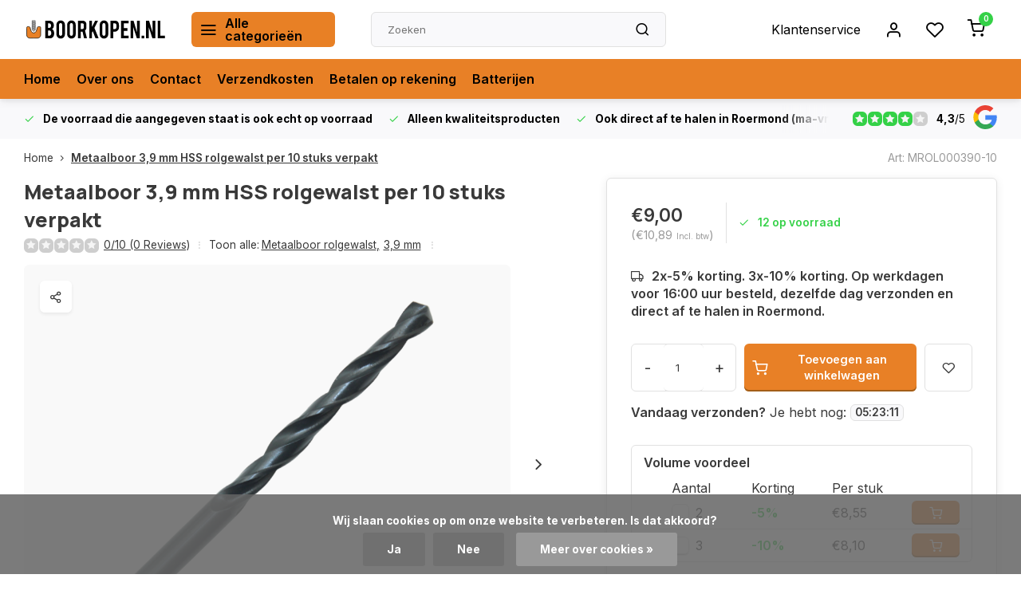

--- FILE ---
content_type: text/html;charset=utf-8
request_url: https://www.boorkopen.nl/metaalboor-39-mm-hss-rolgewalst-10-stuks.html
body_size: 33619
content:
<!DOCTYPE html><html lang="nl"><head><meta charset="utf-8"/><!-- [START] 'blocks/head.rain' --><!--

  (c) 2008-2026 Lightspeed Netherlands B.V.
  http://www.lightspeedhq.com
  Generated: 22-01-2026 @ 11:36:44

--><link rel="canonical" href="https://www.boorkopen.nl/metaalboor-39-mm-hss-rolgewalst-10-stuks.html"/><link rel="alternate" href="https://www.boorkopen.nl/index.rss" type="application/rss+xml" title="Nieuwe producten"/><link href="https://cdn.webshopapp.com/assets/cookielaw.css?2025-02-20" rel="stylesheet" type="text/css"/><meta name="robots" content="noodp,noydir"/><meta name="google-site-verification" content="kSRx0w69Di3IO2F1Z2WxSFtNmAiACNoGvceDiHc5SXE"/><meta property="og:url" content="https://www.boorkopen.nl/metaalboor-39-mm-hss-rolgewalst-10-stuks.html?source=facebook"/><meta property="og:site_name" content="Boorkopen.nl"/><meta property="og:title" content="Grootverpakking metaalboor 3,9mm HSS rolgewalst "/><meta property="og:description" content="Je wilt een rolgewalste metaalboor 3,9 mm kopen? ✅ Boorkopen.nl voor alle metaalboren.✅ Altijd op voorraad!✅"/><meta property="og:image" content="https://cdn.webshopapp.com/shops/40671/files/443162789/metaalboor-39-mm-hss-rolgewalst-per-10-stuks-verpa.jpg"/><!--[if lt IE 9]><script src="https://cdn.webshopapp.com/assets/html5shiv.js?2025-02-20"></script><![endif]--><!-- [END] 'blocks/head.rain' --><meta name="ahrefs-site-verification" content="607c53557c0398e549a2ecd89a271d0f182cb23559c5bad5ddc515367bfb619d"><meta http-equiv="X-UA-Compatible" content="IE=edge" /><title>Grootverpakking metaalboor 3,9mm HSS rolgewalst  - Boorkopen.nl</title><meta name="description" content="Je wilt een rolgewalste metaalboor 3,9 mm kopen? ✅ Boorkopen.nl voor alle metaalboren.✅ Altijd op voorraad!✅"><meta name="keywords" content="Metaalboor, 3,9, mm, HSS, rolgewalst, per, 10, stuks, verpakt"><meta name="MobileOptimized" content="320"><meta name="HandheldFriendly" content="true"><meta name="viewport" content="width=device-width, initial-scale=1, initial-scale=1, minimum-scale=1, maximum-scale=1, user-scalable=no"><meta name="author" content="https://www.webdinge.nl/"><link rel="preload" href="https://fonts.googleapis.com/css2?family=Manrope:wght@800&amp;family=Inter:wght@400;600;700;800;900&display=swap" as="style"><link rel="preconnect" href="https://fonts.googleapis.com"><link rel="preconnect" href="https://fonts.gstatic.com" crossorigin><link rel="dns-prefetch" href="https://fonts.googleapis.com"><link rel="dns-prefetch" href="https://fonts.gstatic.com" crossorigin><link href='https://fonts.googleapis.com/css2?family=Manrope:wght@800&amp;family=Inter:wght@400;600;700;800;900&display=swap' rel='stylesheet'><link rel="preconnect" href="//cdn.webshopapp.com/" crossorigin><link rel="dns-prefetch" href="//cdn.webshopapp.com/"><link rel="preload" as="style" href="https://cdn.webshopapp.com/shops/40671/themes/181600/assets/department-v3-functions.css?20260119215806"><link rel="preload" as="style" href="https://cdn.webshopapp.com/shops/40671/themes/181600/assets/theme-department-v3.css?20260119215806"><link rel="preload" as="script" href="https://cdn.webshopapp.com/shops/40671/themes/181600/assets/department-v3-functions.js?20260119215806"><link rel="preload" as="script" href="https://cdn.webshopapp.com/shops/40671/themes/181600/assets/theme-department-v3.js?20260119215806"><link rel="preload" href="https://cdn.webshopapp.com/shops/40671/themes/181600/v/2138103/assets/slide1-mobile-image.png?20231215123144" as="image" media="(max-width: 752.99px)"><link rel="preload" href="https://cdn.webshopapp.com/shops/40671/themes/181600/v/2138102/assets/slide1-tablet-image.png?20231205112552" as="image" media="(min-width: 753px) and (max-width: 991.99px)"><link rel="preload" href="https://cdn.webshopapp.com/shops/40671/themes/181600/v/2138100/assets/slide1-image.png?20231205112535" as="image" media="(min-width: 992px)"><link rel="shortcut icon" href="https://cdn.webshopapp.com/shops/40671/themes/181600/v/1794690/assets/favicon.ico?20230315175617" type="image/x-icon" /><link rel="stylesheet" href="https://cdn.webshopapp.com/shops/40671/themes/181600/assets/department-v3-functions.css?20260119215806" /><link rel="stylesheet" href="https://cdn.webshopapp.com/shops/40671/themes/181600/assets/theme-department-v3.css?20260119215806" /><script src="https://cdn.webshopapp.com/shops/40671/themes/181600/assets/jquery-3-5-1-min.js?20260119215806"></script><script>window.WEBP_ENABLED = 0</script><script>
 window.lazySizesConfig = window.lazySizesConfig || {};
 window.lazySizesConfig.lazyClass = 'lazy';
 window.lazySizesConfig.customMedia = {
    '--small': '(max-width: 752.99px)', //mob
    '--medium': '(min-width: 753px) and (max-width: 991.99px)', // tab
    '--large': '(min-width: 992px)'
 };
 document.addEventListener('lazybeforeunveil', function(e){
    var bg = e.target.getAttribute('data-bg');
    if(bg){
        e.target.style.backgroundImage = 'url(' + bg + ')';
    }
 });
</script><script type="application/ld+json">
[
  {
    "@context": "https://schema.org/",
    "@type": "Organization",
    "url": "https://www.boorkopen.nl/",
    "name": "Boren kopen? | Iedere boor op voorraad.",
    "legalName": "Boorkopen.nl",
    "description": "Je wilt een rolgewalste metaalboor 3,9 mm kopen? ✅ Boorkopen.nl voor alle metaalboren.✅ Altijd op voorraad!✅",
    "logo": "https://cdn.webshopapp.com/shops/40671/themes/181600/v/2737065/assets/logo.png?20251106125908",
    "image": "https://cdn.webshopapp.com/shops/40671/themes/181600/v/2138100/assets/slide1-image.png?20231205112535",
    "contactPoint": {
      "@type": "ContactPoint",
      "contactType": "Customer service",
      "telephone": "+31 475 480727"
    },
    "address": {
      "@type": "PostalAddress",
      "streetAddress": "Helmusselaan 5d",
      "addressLocality": "Roermond",
      "postalCode": "6041AW",
      "addressCountry": "Nederland"
    }
    ,
    "aggregateRating": {
        "@type": "AggregateRating",
        "bestRating": "5",
        "worstRating": "1",
        "ratingValue": "4,3",
        "reviewCount": "41",
        "url":"https://g.page/r/CWelhaqeeXmsEB0/review"
    }
      }
  ,
  {
  "@context": "https://schema.org",
  "@type": "BreadcrumbList",
    "itemListElement": [{
      "@type": "ListItem",
      "position": 1,
      "name": "Home",
      "item": "https://www.boorkopen.nl/"
    },        {
      "@type": "ListItem",
      "position": 2,
      "name": "Metaalboor 3,9 mm HSS rolgewalst per 10 stuks verpakt",
      "item": "https://www.boorkopen.nl/metaalboor-39-mm-hss-rolgewalst-10-stuks.html"
    }         ]
  }
            ,
    {
      "@context": "https://schema.org/",
      "@type": "Product", 
      "name": "Metaalboor 3,9 mm HSS rolgewalst per 10 stuks verpakt",
      "url": "https://www.boorkopen.nl/metaalboor-39-mm-hss-rolgewalst-10-stuks.html",
      "productID": "91166546",
            "description": "✅ 3,9mm<br />
✅ per 10 stuks",      "image": [
            "https://cdn.webshopapp.com/shops/40671/files/443162789/1500x1500x2/metaalboor-39-mm-hss-rolgewalst-per-10-stuks-verpa.jpg",            "https://cdn.webshopapp.com/shops/40671/files/443162789/1500x1500x2/metaalboor-39-mm-hss-rolgewalst-per-10-stuks-verpa.jpg"            ],
      "gtin13": "6150900157152",      "mpn": "MROL000390-10",      "sku": "009-AA000390-10KOO",      "offers": {
        "@type": "Offer",
        "price": "9.00",
        "url": "https://www.boorkopen.nl/metaalboor-39-mm-hss-rolgewalst-10-stuks.html",
        "priceValidUntil": "2027-01-22",
        "priceCurrency": "EUR",
                "availability": "https://schema.org/InStock",
        "inventoryLevel": "12"
              }
          }
      ]
</script><style>.kiyoh-shop-snippets {	display: none !important;}</style></head><body><div class="main-container end-lines"><header id="header"><div class="inner-head"><div class="header flex flex-align-center flex-between container"><div class="logo flex flex-align-center  rect "><a href="https://www.boorkopen.nl/" title="Boorkopen.nl" ><img src="https://cdn.webshopapp.com/shops/40671/files/413512920/boorkopen.svg" alt="Boorkopen.nl" width="200" height="60" class="visible-mobile visible-tablet" /><img src="https://cdn.webshopapp.com/shops/40671/files/413512920/boorkopen-logo-2020-2.svg" alt="Boorkopen.nl" width="200" height="60"  class="visible-desktop" /></a><a class=" all-cats btn-hover open_side" data-mposition="left" data-menu="cat_menu" href="javascript:;"><i class="icon-menu"></i><span class="visible-desktop">Alle categorieën</span></a></div><div class="search search-desk flex1 visible-desktop"><form action="https://www.boorkopen.nl/search/" method="get"><div class="clearable-input flex"><input type="text" name="q" class="search-query" autocomplete="off" placeholder="Zoeken" value="" x-webkit-speech/><span class="clear-search" data-clear-input><i class="icon-x"></i>Wissen</span><button type="submit" class="btn"><i class="icon-search"></i></button></div></form><div class="autocomplete dropdown-menu" role="menu"><div class="products container"></div><div class="notfound">Geen producten gevonden</div><a class="more container btn btn1" href="#">Bekijk alle resultaten <span>(0)</span></a></div></div><div class="tools-wrap flex flex-align-center"><div class="tool service visible-desktop"><a class="flex flex-align-center btn-hover" href="https://www.boorkopen.nl/service/">Klantenservice</a></div><div class="tool myacc"><a class="flex flex-align-center btn-hover open_side" href="javascript:;" data-menu="acc_login" data-mposition="right"><i class="icon-user"></i></a></div><div class="tool wishlist"><a class="flex flex-align-center btn-hover open_side" href="javascript:;" data-menu="acc_login" data-mposition="right"><i class="icon-heart"></i></a></div><div class="tool mini-cart"><a href="javascript:;" class="flex flex-column flex-align-center btn-hover open_side" data-menu="cart" data-mposition="right"><span class="i-wrap"><span class="ccnt">0</span><i class="icon-shopping-cart"></i></span></a></div></div></div><nav id="menu" class="nav list-inline menu_style1 visible-desktop"><div class="container"><ul class="menu list-inline"><li class="item"><a href="https://www.boorkopen.nl/" title="Home" >Home</a></li><li class="item"><a href="https://www.boorkopen.nl/service/about/" title="Over ons" >Over ons</a></li><li class="item"><a href="https://www.boorkopen.nl/service/" title="Contact" >Contact</a></li><li class="item"><a href="https://www.boorkopen.nl/service/verzendkosten/" title="Verzendkosten" >Verzendkosten</a></li><li class="item"><a href="https://www.boorkopen.nl/service/betalen-op-rekening/" title="Betalen op rekening" >Betalen op rekening</a></li><li class="item"><a href="https://www.boorkopen.nl/batterijen/" title="Batterijen" >Batterijen</a></li></ul></div></nav></div><div class="search visible-mobile visible-tablet search-mob"><form action="https://www.boorkopen.nl/search/" method="get"><div class="clearable-input flex"><input type="text" name="q" class="search-query" autocomplete="off" placeholder="Zoeken" value="" x-webkit-speech/><span class="clear-search" data-clear-input><i class="icon-x"></i>Wissen</span><span class="btn"><i class="icon-search"></i></span></div></form><a class="flex flex-align-center btn-hover" href="https://www.boorkopen.nl/service/"><i class="icon-help-circle"></i></a><a href="javascript:;" title="Vergelijk producten" class="open_side compare-trigger  hidden-desktop" data-menu="compare" data-mposition="right"><i class="icon-sliders icon_w_text"></i><span class="comp-cnt">0</span></a></div></header><div id="top"><div class="top container flex flex-align-center flex-between"><div class="usp-car swiper normal carloop_1" 
         id="carousel1336876053" 
         data-sw-loop="true"         data-sw-auto="true"
      ><div class="swiper-wrapper"><div class="usp swiper-slide"><i class=" icon-check icon_w_text"></i><span class="usp-text"><b>De voorraad die aangegeven staat is ook echt op voorraad</b><span class="usp-subtext"></span></span></div><div class="usp swiper-slide"><i class=" icon-check icon_w_text"></i><span class="usp-text"><b>Alleen kwaliteitsproducten</b><span class="usp-subtext"></span></span></div><div class="usp swiper-slide"><i class=" icon-check icon_w_text"></i><span class="usp-text"><b>Ook direct af te halen in Roermond (ma-vrij 08.00 - 16.00 uur)</b><span class="usp-subtext"></span></span></div><div class="usp swiper-slide"><a href="https://www.boorkopen.nl/service/betalen-op-rekening/" title="<b>Voor bedrijven en particulier.</b>"><i class=" icon-check icon_w_text"></i><span class="usp-text"><b>Voor bedrijven en particulier.</b><span class="usp-subtext"> Bedrijven ook op rekening </span></span></a></div></div></div><div class="visible-desktop visible-tablet score-wrap-shadow"><div class="swipe__overlay swipe-module__overlay--end"></div><div class="shop-score review flex "><div class="item-rating flex"><span class="star icon-star-full211 on"></span><span class="star icon-star-full211 on"></span><span class="star icon-star-full211 on"></span><span class="star icon-star-full211 on"></span><span class="star icon-star-full211 off"></span></div><div class="text"><b>4,3</b>/<em>5</em><a class="visible-desktop" href="https://g.page/r/CWelhaqeeXmsEB0/review"><picture><img src="https://cdn.webshopapp.com/assets/blank.gif?2025-02-20" data-src="https://cdn.webshopapp.com/shops/40671/themes/181600/assets/tm-google.svg?20260119215806" alt="tm-google" width="30" height="30" class="lazy"/></picture></a></div><a class="abs-link" target="_blank" href="https://g.page/r/CWelhaqeeXmsEB0/review"></a></div></div></div></div><link href="https://cdn.webshopapp.com/shops/40671/themes/181600/assets/product.css?20260119215806" rel="stylesheet" type='text/css' /><script src="https://cdn.webshopapp.com/shops/40671/themes/181600/assets/product.js?20260119215806"></script><div class="product-content container"><div class="art_bread_wrap flex flex-between"><div class="breadcrumb-container flex flex-align-center flex-wrap"><a class="go-back hidden-desktop" href="javascript: history.go(-1)"><i class="icon-chevron-left icon_w_text"></i>Terug</a><a class="visible-desktop " href="https://www.boorkopen.nl/" title="Home">Home<i class="icon-chevron-right"></i></a><a href="https://www.boorkopen.nl/metaalboor-39-mm-hss-rolgewalst-10-stuks.html" class="visible-desktop active">Metaalboor 3,9 mm HSS rolgewalst per 10 stuks verpakt</a></div><div class="artcode_wrap flex flex-align-center"><span class="art_code">Art: MROL000390-10</span></div></div><div class="flex flex-between flex-column"><div class="images item small p-carousel  solid"><div class="header flex flex-column"><div class="title-wrap flex"><h1 class="title">Metaalboor 3,9 mm HSS rolgewalst per 10 stuks verpakt</h1></div><div class="single-meta flex flex-align-center flex-wrap"><div class="item-rating flex flex-align-center"><span class="star icon-star-full211 off"></span><span class="star icon-star-full211 off"></span><span class="star icon-star-full211 off"></span><span class="star icon-star-full211 off"></span><span class="star icon-star-full211 off"></span><a class="goSmoothly" data-click href="#reviews">0/10 (0 Reviews)</a><i class="icon_w_text text_w_icon icon-more-vertical"></i></div><span class="brand-name visible-desktop flex flex-align-center">Toon alle:
                  <a href="https://www.boorkopen.nl/metaalboren/metaalboor-rolgewalst/" class="brand-name">Metaalboor rolgewalst<em>,</em></a><a href="https://www.boorkopen.nl/metaalboren/metaalboren-op-dikte-gesorteerd/39-mm/" class="brand-name">3,9 mm </a><i class="icon_w_text text_w_icon icon-more-vertical"></i></span></div></div><div class="carousel-wrap flex flex-column"><div id="carouselMain" class="swiper-overflow"><div class="main-images swiper" data-sw-thumbs="true"><div class="label flex"></div><div class="media-labels label flex visible-desktop"><div class="media-btn share"><i class="icon-share-2"></i><div class="socials flex flex-align-center"><a onclick="return !window.open(this.href,'Metaalboor 3,9 mm HSS rolgewalst per 10 stuks verpakt', 'width=500,height=500')" href="https://twitter.com/intent/tweet?status=Metaalboor 3,9 mm HSS rolgewalst per 10 stuks verpakt+https://www.boorkopen.nl/metaalboor-39-mm-hss-rolgewalst-10-stuks.html" class="btn-round" target="_blank"><i class="icon-twitter"></i></a><a onclick="return !window.open(this.href,'Metaalboor 3,9 mm HSS rolgewalst per 10 stuks verpakt', 'width=500,height=500')" href="https://www.facebook.com/sharer/sharer.php?u=https://www.boorkopen.nl/metaalboor-39-mm-hss-rolgewalst-10-stuks.html&title=Metaalboor 3,9 mm HSS rolgewalst per 10 stuks verpakt" class="btn-round" target="_blank"><i class="icon-fb"></i></a><a onclick="return !window.open(this.href,'Metaalboor 3,9 mm HSS rolgewalst per 10 stuks verpakt', 'width=500,height=500')" href="https://pinterest.com/pin/create/button/?media=https://cdn.webshopapp.com/shops/40671/files/443162789/image.jpg&url=https://www.boorkopen.nl/metaalboor-39-mm-hss-rolgewalst-10-stuks.html&is_video=false&description=Metaalboor 3,9 mm HSS rolgewalst per 10 stuks verpakt" class="btn-round" target="_blank"><i class="icon-pinterest1"></i></a><a href="https://api.whatsapp.com/send?text=Metaalboor 3,9 mm HSS rolgewalst per 10 stuks verpakt+https://www.boorkopen.nl/metaalboor-39-mm-hss-rolgewalst-10-stuks.html"><i class="icon-whatsapp"></i></a></div></div></div><div class="swiper-wrapper"><div class="swiper-slide"><a href=" https://cdn.webshopapp.com/shops/40671/files/443162789/metaalboor-39-mm-hss-rolgewalst-per-10-stuks-verpa.jpg" data-fancybox="gallery" class="greyed"><picture class="flex"><img src="https://cdn.webshopapp.com/assets/blank.gif?2025-02-20" data-src="https://cdn.webshopapp.com/shops/40671/files/443162789/700x700x2/metaalboor-39-mm-hss-rolgewalst-per-10-stuks-verpa.jpg" alt="Metaalboor 3,9 mm HSS rolgewalst per 10 stuks verpakt" class="lazy img-responsive" width="500" height="500" /></picture></a></div><div class="swiper-slide"><a href=" https://cdn.webshopapp.com/shops/40671/files/443162824/metaalboor-39-mm-hss-rolgewalst-per-10-stuks-verpa.jpg" data-fancybox="gallery" class="greyed"><picture class="flex"><img src="https://cdn.webshopapp.com/assets/blank.gif?2025-02-20" data-src="https://cdn.webshopapp.com/shops/40671/files/443162824/700x700x2/metaalboor-39-mm-hss-rolgewalst-per-10-stuks-verpa.jpg" alt="Metaalboor 3,9 mm HSS rolgewalst per 10 stuks verpakt" class="lazy img-responsive" width="500" height="500" /></picture></a></div></div></div><div class="swiper-pagination" id="page879034314"></div><div class="swiper-scrollbar" id="scroll1331105344"></div><a class="swiper-prev btn-hover" id="control1334286314"><i class="icon-chevron-left"></i></a><a class="swiper-next btn-hover" id="control1319320616"><i class="icon-chevron-right"></i></a></div><div id="carouselThumb" class="swiper-overflow"><div class="thumb-images swiper visible-desktop"><div class="swiper-wrapper"><span class="swiper-slide square small square"><picture><img src="https://cdn.webshopapp.com/assets/blank.gif?2025-02-20" data-src="https://cdn.webshopapp.com/shops/40671/files/443162789/metaalboor-39-mm-hss-rolgewalst-per-10-stuks-verpa.jpg" alt="Metaalboor 3,9 mm HSS rolgewalst per 10 stuks verpakt" class="lazy" width="80" height="80" /></picture></span><span class="swiper-slide square small square"><picture><img src="https://cdn.webshopapp.com/assets/blank.gif?2025-02-20" data-src="https://cdn.webshopapp.com/shops/40671/files/443162824/metaalboor-39-mm-hss-rolgewalst-per-10-stuks-verpa.jpg" alt="Metaalboor 3,9 mm HSS rolgewalst per 10 stuks verpakt" class="lazy" width="80" height="80" /></picture></span></div></div><a class="swiper-prev btn-hover" id="control1352059978"><i class="icon-chevron-left"></i></a><a class="swiper-next btn-hover" id="control61749839"><i class="icon-chevron-right"></i></a></div></div></div><div class="meta item"><form action="https://www.boorkopen.nl/cart/add/181763816/" id="product_configure_form" method="post" ><div class="pr-st-wrap flex"><div class="pricing"><span class="item-price"><span class="reg_p">€9,00 </span><span class="tax_p">(€10,89<span class="vat">Incl. btw</span>)</span></span></div><div class="stock-level"><span class="color-yellow"><i class="icon-check icon_w_text"></i>12 op voorraad</span></div></div><div class="product-add  variant_blocks custom-select checkbox" data-product_id="91166546"></div><span class="delivery"><i class="icon-truck icon_w_text"></i>2x-5% korting. 3x-10% korting. Op werkdagen voor 16:00 uur besteld, dezelfde dag verzonden en direct af te halen in Roermond. </span><div class="adding flex flex-align-center make-sticky"><div class="errors"><span class="subtitle">Verplichte velden:</span><ul class="config_errors"></ul></div><div class="quantity-input flex1"><div class="input-wrap is_pp"><a href="javascript:;" class="down quantity-btn has_disc" data-way="down">-</a><input type="number" pattern="/d*" name="quantity" value="1" min="1" class="has_disc"><a href="javascript:;" class="up quantity-btn has_disc" data-way="up">+</a></div></div><button type="submit" class="pp_is_add_btn pb flex2 btn btn1 stay" title="Toevoegen aan winkelwagen"><i class="icon-shopping-cart icon_w_text"></i><span class="ct_small">Toevoegen aan winkelwagen</span></button><a class="wl-btn btn-hover open_side" href="javascript:;" data-menu="acc_login" data-mposition="right"><i class="icon-heart"></i></a></div><div id="clockdiv" class="co_timer flex flex-align-center"><b>Vandaag verzonden?</b> Je hebt nog:
     <div class="timer flex flex-align-center"><span class="days" style="display:none;"></span><span class="hours"></span>:
        <span class="minutes"></span>:
        <span class="seconds"></span></div></div><div class="onpage_discount"><span class="subtitle">Volume voordeel</span><div class="discounts" data-base-price="9" data-base-excl="9"><ul class="disc_drop flex1"><li class="table-head flex"><span class="flex1">Aantal</span><span class="flex1">Korting</span><span class="flex1">Per stuk</span><span class="flex1">Toevoegen</span></li><li class="table-body flex flex-column"><span class="flex disc_data" data-quantity="1" data-price="9" data-price_excl="9" style="display:none;"><span class="amt flex1 checkbox"><input type="checkbox" name="disc" id="desc_1"><label for="desc_1">1</label></span></span><span class="flex disc_data" data-base-first="2" data-quantity="2" data-price="8.55" data-price_excl="8.55"><span class="amt checkbox flex1"><input type="checkbox" name="disc" id="desc_2"><label for="desc_2">2</label></span><span class="color-green disc_lab flex1">-5%</span><span class="amt flex1">€8,55</span><a href="https://www.boorkopen.nl/cart/add/181763816/?quantity=2" class="btn btn1 flex1"><i class="icon-shopping-cart"></i></a></span><span class="flex disc_data"  data-quantity="3" data-price="8.1" data-price_excl="8.1"><span class="amt checkbox flex1"><input type="checkbox" name="disc" id="desc_3"><label for="desc_3">3</label></span><span class="color-green disc_lab flex1">-10%</span><span class="amt flex1">€8,10</span><a href="https://www.boorkopen.nl/cart/add/181763816/?quantity=3" class="btn btn1 flex1"><i class="icon-shopping-cart"></i></a></span></li></ul></div></div></form><div class="product-usps"><div class="prod-usp flex"><i class="icon-check icon_w_text"></i><span><b>De voorraad die aangegeven staat is ook echt op voorraad</b></span></div><div class="prod-usp flex"><i class="icon-check icon_w_text"></i><span><b>Alleen kwaliteitsproducten</b></span></div><div class="prod-usp flex"><i class="icon-check icon_w_text"></i><span><b>Ook direct af te halen in Roermond (ma-vrij 08.00 - 16.00 uur)</b></span></div><div class="prod-usp flex"><i class="icon-check icon_w_text"></i><span><b>Voor bedrijven en particulier.</b>  Bedrijven ook op rekening </span></div></div></div></div></div><nav class="product-menu visible-desktop"><div class="container flex"><ul class="list-inline flex1"><li><a href="#sec_1" class="goMenu">Specificaties</a></li><li><a href="#sec_3" class="goMenu">Productomschrijving</a></li><li><a href="#sec_4" class="goMenu">Reviews</a></li><li><a href="#sec_6" class="goMenu">Gerelateerde producten</a></li><li><a href="#sec_8" class="goMenu">Recent bekeken</a></li></ul><div class="secondary_add flex flex-align-center"><img class="lazy" src="https://cdn.webshopapp.com/shops/40671/files/443162789/40x40x2/metaalboor-39-mm-hss-rolgewalst-per-10-stuks-verpa.jpg" alt="Metaalboor 3,9 mm HSS rolgewalst per 10 stuks verpakt" width="40" height="40" /><span class="flex1"><span class="sec-title">Metaalboor 3,9 mm HSS rolgewalst per 10 stuks verpakt</span><div class="pricing"><span class="item-price"><span class="reg_p">€9,00</span><span class="tax_p">(€10,89<span class="vat">Incl. btw</span>)</span></span></div></span><button type="submit" class="pp_is_add_btn add_sec btn btn1 stay" title="Toevoegen aan winkelwagen"><i class="icon-shopping-cart"></i></button></div></div></nav><section class="product-desc flex flex-between flex-column container"><div class="col-left flex flex-column"><div id="sec_1" class="spacer"><div id="specifications" class="specs product-block"><div class="menu-toggle"><span class="title">Specificaties<i class="icon_w_text icon-chevron-down visible-mobile visible-tablet"></i></span><div class="inner flex1 toggle "><ul class="product-details-list "><li><span class="spec-label">EAN:</span><span class="spec-value"> 6150900157152</span></li><li><span class="spec-label">Artikel nummer:</span><span class="spec-value"> MROL000390-10</span></li><li><span class="spec-label">Geschikt om te boren in:</span><span class="spec-value">
          Lood, zink, aluminium, koper, kunststof, zachte ijzerlegeringen en zachte staallegeringen          </span></li><li><span class="spec-label">Te gebruiken met:</span><span class="spec-value">
          Boormachine met ronde boorkop          </span></li><li><span class="spec-label">Diameter boor:</span><span class="spec-value">
          3,9 mm          </span></li><li><span class="spec-label">Totale lengte boor:</span><span class="spec-value">
          75 mm          </span></li><li><span class="spec-label">Snijhoek:</span><span class="spec-value">
          118 graden          </span></li><li><span class="spec-label">Verpakking:</span><span class="spec-value">
          10 stuks          </span></li></ul></div></div></div></div><div id="sec_2" class="spacer"></div><div id="sec_3" class="spacer"><div class="product-block" id="description"><div class="menu-toggle "><span class="title">Beschrijving<i class="icon_w_text icon-chevron-down visible-mobile visible-tablet"></i></span><div class="toggle flex-column desc-wrap toggle-content  "><p>Grootverpakking 10 stuks <a title="metaalboor" href="https://www.boorkopen.nl/metaalboren/">metaalboor</a> 3 mm rolgewalst. De boor is geproduceerd volgens DIN 338 norm met een snijhoek van 118 graden. De rolgewalste metaalboor is de standaard bouwkwaliteit en geschikt voor het normale boorwerk in de meest voorkomende zachtere metaalsoorten en is ook zeer geschikt om te boren in de meeste kunststoffen.<br /><br />Diameter (D): 3.9 mm<br />Lengte (L1): 75mm<br />Lengte spiraal (L2): 43mm<br /><br /><img src="https://cdn.webshopapp.com/shops/40671/files/444233334/afmetingen-af000800.png" alt="Metaalboor 3,9 mm HSS rolgewalst" width="400" height="70" /></p></div></div></div></div><div id="sec_4" class="spacer"><div class="reviews product-block" id="reviews"><div class="menu-toggle"><span class="title">
      Reviews
      <div class="item-rating flex flex-align-center"><span class="star icon-star-full211 off"></span><span class="star icon-star-full211 off"></span><span class="star icon-star-full211 off"></span><span class="star icon-star-full211 off"></span><span class="star icon-star-full211 off"></span><span class="act_score">0/10</span></div><i class="icon_w_text icon-chevron-down visible-mobile visible-tablet"></i></span><div class="toggle flex-column"><div class="header flex flex-column">
                  Geen reviews gevonden
              </div><div class="reviews-inner scroll flex2"></div><a href="#writeareview" data-fancybox class="btn btn2">Je beoordeling toevoegen</a></div></div><div class="wd-popup" id="writeareview" style="display:none;"><form id="gui-form" action="https://www.boorkopen.nl/account/reviewPost/91166546/" method="post"><input type="hidden" name="key" value="724167ce9a0896bc847985aed1959104"/><div class="title">Je beoordeling toevoegen</div><label for="gui-form-name">Naam: <em>*</em></label><input id="gui-form-name" class="gui-validate" type="text" name="name" value="" placeholder="Naam" required/><label for="gui-form-name">E-mail:<em>*</em><em>(Uw e-mailadres wordt niet gepubliceerd.)</em></label><input id="gui-form-name" class="gui-validate" name="email" value="" placeholder="E-mail" type="text"><div class="gui-field"><label for="gui-form-name">Score: <em>*</em></label><fieldset class="rating flex flex-align-center"><input type="radio" id="star5" name="score" value="5" /><label for="star5" title=""><i class="star icon-star-full211"></i></label><input type="radio" id="star4" name="score" value="4" /><label for="star4" title=""><i class="star icon-star-full211"></i></label><input type="radio" id="star3" name="score" value="3" /><label for="star3" title=""><i class="star icon-star-full211"></i></label><input type="radio" id="star2" name="score" value="2" /><label for="star2" title=""><i class="star icon-star-full211"></i></label><input type="radio" id="star1" name="score" value="1" required /><label for="star1" title=""><i class="star icon-star-full211"></i></label></fieldset><div class="points flex"><fieldset class="flex flex-column flex1 left-col"><div class="point flex flex-align-center"><label for="plus1" title="" class="pi"><i class="icon-plus"></i></label><input type="text" name="plus" id="plus1" value="" /></div><div class="point flex flex-align-center"><label for="plus2" title="" class="pi"><i class="icon-plus"></i></label><input type="text" name="plus" id="plus2" value="" /></div><div class="point flex flex-align-center"><label for="plus3" title="" class="pi"><i class="icon-plus"></i></label><input type="text" name="plus" id="plus3" value="" /></div></fieldset><fieldset class="flex flex-column flex1 right-col"><div class="point flex flex-align-center"><label for="minus1" title="" class="pi"><i class="icon-minus"></i></label><input type="text" name="minus" id="minus1" value="" /></div><div class="point flex flex-align-center"><label for="minus2" title="" class="pi"><i class="icon-minus"></i></label><input type="text" name="minus" id="minus2" value="" /></div><div class="point flex flex-align-center"><label for="minus3" title="" class="pi"><i class="icon-minus"></i></label><input type="text" name="minus" id="minus3" value="" /></div></fieldset></div></div><label for="gui-form-review">Beoordelen: <em>*</em></label><textarea id="gui-form-review" class="gui-validate" name="review" placeholder="Beoordelen" style="width:100%;" required></textarea><div class="rating-error alert-error flex flex-align-center"><i class="icon_w_text icon-x"></i><span>Please tell us the amount of stars you give ths product</span></div><button type="submit" class="add_review btn btn1" title="Je beoordeling toevoegen">Je beoordeling toevoegen</button></form></div></div><script>
  $(function(){
    
    $('.add_review').on('click', function(e){
      e.preventDefault()
      var set_stars = $('.rating input:checked').val()
      if( typeof set_stars != 'undefined' ){
        $('.rating-error').css('display', 'none')
        var points = []
        $('.points input').each(function(){
          if($(this).val() != '' ){
            points.push({[$(this).attr('name') == 'plus' ? 'plus' : 'minus'] : $(this).val() });
          }
        });
        $.ajax({
          url: $('#gui-form').attr('action'),
          type: "POST",
          data :{
            key: $('#gui-form input[name=key]').val(),
            name: $('#gui-form input[name=name]').val() + JSON.stringify(points),
            email: $('#gui-form input[name=email]').val(),
            score: $('.rating input:checked').val(),
            review: $('#gui-form-review').val()
          },
          success: function(data) {
            location.href='https://www.boorkopen.nl/services/challenge/';
          }
        });
      } else{
        $('.rating-error').css('display', 'flex')
      }
    });
  });
</script></div></div><div class="col-right flex flex-column"><div id="sec_5" class="spacer"><div class="service product-block" id="service"><div class="wrap flex flex-column"><span class="title">Kunnen we helpen?</span><div style="position:relative;"><div class="service-block flex flex-align-center flex1"><i class="serv-icon icon-phone"></i><span class="text flex"><span>Bel ons</span><a href="tel:+31 475 480727">+31 475 480727</a></span></div><div class="service-block flex flex-align-center flex1"><i class="serv-icon icon-navigation"></i><span class="text flex"><span>Stuur ons een email</span><a href="https://www.boorkopen.nl/service/#contactform" class="goSmoothly"><span class="__cf_email__" data-cfemail="2f464149406f4d40405d44405f4a41014143">[email&#160;protected]</span></a></span></div><div class="service-block flex flex-align-center flex1"><i class="serv-icon icon-whatsapp"></i><span class="text flex"><span>Stuur ons een whatsapp bericht</span><a href="https://wa.me/+31641303614">+31641303614</a></span></div></div><div class="shop-score review flex "><div class="item-rating flex"><span class="star icon-star-full211 on"></span><span class="star icon-star-full211 on"></span><span class="star icon-star-full211 on"></span><span class="star icon-star-full211 on"></span><span class="star icon-star-full211 off"></span></div><span class="text"><b>41</b> klanten geven ons een <b>4,3</b>/<em>5</em> van <a href="https://g.page/r/CWelhaqeeXmsEB0/review"><img src="https://cdn.webshopapp.com/shops/40671/themes/181600/assets/tm-google.svg?20260119215806" alt="" width="30" height="30" class="lazy" /></a></span><a class="abs-link" target="_blank" href="https://g.page/r/CWelhaqeeXmsEB0/review"></a></div></div></div></div><div id="sec_6" class="spacer"><div id="related" ></div></div><span class="title">Gerelateerde producten </span><div class="toggle flex-column"><div class="item item-list small-list small-list-pp flex" data-handle="https://www.boorkopen.nl/metaalboor-39-mm-hss-rolgewalst.html" data-vid="42397722" data-extrainfo="stockship"><div class="item-image-container greyed small square"><a href="https://www.boorkopen.nl/metaalboor-39-mm-hss-rolgewalst.html" title="Metaalboor 3,9 mm HSS rolgewalst per stuk"><img src="https://cdn.webshopapp.com/assets/blank.gif?2025-02-20" data-src="https://cdn.webshopapp.com/shops/40671/files/443162620/100x100x2/metaalboor-39-mm-hss-rolgewalst-per-stuk.jpg" alt="Metaalboor 3,9 mm HSS rolgewalst per stuk" class="lazy" width="80" height="80" /></a></div><div class="item-meta-container flex1 flex flex-column"><div class="item-rating flex flex-align-center"><span class="star icon-star-full211 off"></span><span class="star icon-star-full211 off"></span><span class="star icon-star-full211 off"></span><span class="star icon-star-full211 off"></span><span class="star icon-star-full211 off"></span></div><a class="item-name" href="https://www.boorkopen.nl/metaalboor-39-mm-hss-rolgewalst.html" title="Metaalboor 3,9 mm HSS rolgewalst per stuk"> Metaalboor 3,9 mm HSS rolgewalst per stuk</a><div class="item-price-container with-vat flex"><span class="item-price">
                         €1,23                                  </span><span class="vat">Excl. btw</span></div></div><div class="item-price-container with-vat flex flex-column"><a href="https://www.boorkopen.nl/metaalboor-39-mm-hss-rolgewalst.html" class="go btn btn1"><i class="icon-chevron-right"></i></a></div></div><div class="item item-list small-list small-list-pp flex" data-handle="https://www.boorkopen.nl/boorolie.html" data-vid="76274126" data-extrainfo="stockship"><div class="item-image-container greyed small square"><a href="https://www.boorkopen.nl/boorolie.html" title="Boorolie"><img src="https://cdn.webshopapp.com/assets/blank.gif?2025-02-20" data-src="https://cdn.webshopapp.com/shops/40671/files/446409781/100x100x2/boorolie.jpg" alt="Boorolie" class="lazy" width="80" height="80" /></a></div><div class="item-meta-container flex1 flex flex-column"><div class="item-rating flex flex-align-center"><span class="star icon-star-full211 on"></span><span class="star icon-star-full211 on"></span><span class="star icon-star-full211 on"></span><span class="star icon-star-full211 on"></span><span class="star icon-star-full211 on"></span></div><a class="item-name" href="https://www.boorkopen.nl/boorolie.html" title="Boorolie"> Boorolie</a><div class="item-price-container with-vat flex"><span class="item-price">
                         €15,66                                  </span><span class="vat">Excl. btw</span></div></div><div class="item-price-container with-vat flex flex-column"><a href="https://www.boorkopen.nl/boorolie.html" class="go btn btn1"><i class="icon-chevron-right"></i></a></div></div></div></div></div></div><div id="sec_7" class="spacer"></div></div></section><section class="product-desc  is_last_block"><div id="sec_8" class="is_fullwidth container" class="spacer"><div id="related"><span class="title">Recent bekeken</span><div class="toggle flex-column"><div class="carousel"><div class="swiper normal" id="carousel1948592061" data-sw-items="[5,3.1,3.1,1.5]" data-sw-nav="true" data-sw-freemode="true" data-sw-scroll="true"><div class="swiper-wrapper"><div class="item is_grid swiper-slide " data-handle="https://www.boorkopen.nl/metaalboor-39-mm-hss-rolgewalst-10-stuks.html" data-vid="181763816" data-extrainfo="stockship" data-imgor="square"  ><div class="item-image-container small square"><a class="m-img greyed" href="https://www.boorkopen.nl/metaalboor-39-mm-hss-rolgewalst-10-stuks.html" title="Metaalboor 3,9 mm HSS rolgewalst per 10 stuks verpakt"><picture><img src="https://cdn.webshopapp.com/assets/blank.gif?2025-02-20" data-src="https://cdn.webshopapp.com/shops/40671/files/443162789/240x200x2/metaalboor-39-mm-hss-rolgewalst-per-10-stuks-verpa.jpg" alt="Metaalboor 3,9 mm HSS rolgewalst per 10 stuks verpakt" class="lazy" width=240 height=200 /></picture></a><div class="label flex"></div><div class="mob-wishlist"><a href="javascript:;" class="login_wishlist open_side btn-round small" title="Aan verlanglijst toevoegen" data-menu="acc_login" data-mposition="right"><i class="icon-heart"></i></a></div></div><div class="item-meta-container flex flex-column"><div class="item-rating flex flex-align-center"><span class="star icon-star-full211 off"></span><span class="star icon-star-full211 off"></span><span class="star icon-star-full211 off"></span><span class="star icon-star-full211 off"></span><span class="star icon-star-full211 off"></span></div><a class="item-name" href="https://www.boorkopen.nl/metaalboor-39-mm-hss-rolgewalst-10-stuks.html" title="Metaalboor 3,9 mm HSS rolgewalst per 10 stuks verpakt">Metaalboor 3,9 mm HSS rolgewalst per 10 stuks verpakt</a><div class="product-overlay stockship "><div class="flex flex-column deliverytime" data-lowstock="10000"></div></div><div class="item-btn flex  has_qty flex-column"><div class="item-price-container with-vat flex flex-column"><span class="item-price"><span class="reg_p">
            €9,00</span><span class="tax_p">€10,89<span class="vat">Incl. btw</span></span></span></div><div class="action-btns flex flex-align-center"><div class="quantity-input"><div class="input-wrap"><input type="number" pattern="/d*" name="quantity" value="1" min="1"><div class="item-quantity-btns flex flex-column"><a href="javascript:;" data-way="up" class="up quantity-btn quantity-input-up"><i class="icon-plus"></i></a><a href="javascript:;" data-way="down" class="down quantity-btn quantity-input-down"><i class="icon-minus"></i></a></div></div></div><a href="https://www.boorkopen.nl/cart/add/181763816/" class="is_add_btn stay pb btn btn1 " title="Toevoegen aan winkelwagen"><i class="icon-shopping-cart"></i></a></div></div><div class="stock-del flex flex-between flex-align-center"></div></div></div></div></div><div class="swiper-scrollbar" id="scroll1986869117"></div><a class="swiper-prev btn-hover visible-desktop" id="control1330125278"><i class="icon-chevron-left"></i></a><a class="swiper-next btn-hover visible-desktop" id="control818199682"><i class="icon-chevron-right"></i></a></div></div></div></div></div></section><script data-cfasync="false" src="/cdn-cgi/scripts/5c5dd728/cloudflare-static/email-decode.min.js"></script><script>
  var pp_url = 'https://www.boorkopen.nl/metaalboor-39-mm-hss-rolgewalst-10-stuks.html'
</script><script>
  $(function(){
    const cur_date = new Date();  
    const start = new Date('2026-01-22T08:00:00') 
    const deadline = new Date('2026-01-22T16:00:00') 
    const cur_day_nr = new Date().getDay();
    const show_days = [1,2,3,4,5]
   //console.log(cur_day_nr, show_days)
    if(cur_date < deadline && cur_date > start && show_days.includes(cur_day_nr)){
      initializeClock('clockdiv', deadline);
    } else {
      $('#clockdiv').hide()
    }
  });
</script><footer id="footer" ><div class="footer-usps"><div class="container"><div class="flex flex-align-center"><div class="usp-car swiper normal carloop_1 is-start" id="carousel76763927" 
           data-sw-loop="true"           data-sw-auto="true"
        ><div class="swiper-wrapper"><div class="usp swiper-slide"><i class=" icon-check icon_w_text"></i><span class="usp-text"><b>De voorraad die aangegeven staat is ook echt op voorraad</b><span class="usp-subtext"></span></span></div><div class="usp swiper-slide"><i class=" icon-check icon_w_text"></i><span class="usp-text"><b>Alleen kwaliteitsproducten</b><span class="usp-subtext"></span></span></div><div class="usp swiper-slide"><i class=" icon-check icon_w_text"></i><span class="usp-text"><b>Ook direct af te halen in Roermond (ma-vrij 08.00 - 16.00 uur)</b><span class="usp-subtext"></span></span></div><div class="usp swiper-slide"><a href="https://www.boorkopen.nl/service/betalen-op-rekening/" title="&lt;b&gt;Voor bedrijven en particulier.&lt;/b&gt;"><i class=" icon-check icon_w_text"></i><span class="usp-text"><b>Voor bedrijven en particulier.</b><span class="usp-subtext"> Bedrijven ook op rekening </span></span></a></div></div><div class="swipe__overlay swipe-module__overlay--end"></div></div></div></div></div><div class="footer-columns"><div class="container flex flex-wrap"><div class="cust-service contact-links flex2 flex flex-column"><span class="title opening flex flex-align-center">Klantenservice<a href="https://www.boorkopen.nl/service/" title="Klantenservice"></a></span><div class="cust-col-wrap flex"><div class="flex1 flex flex-column"><div class="service-block flex flex-align-center"><i class="serv-icon icon-help-circle icon_w_text"></i><a href="https://www.boorkopen.nl/service/#faq" class="flex flex-align-center">Veelgestelde vragen</a></div><div class="service-block flex flex-align-center"><i class="serv-icon icon-phone icon_w_text"></i><a href="tel:+31 475 480727">+31 475 480727</a></div><div class="service-block flex flex-align-center"><i class="serv-icon icon-navigation icon_w_text"></i><a href="/cdn-cgi/l/email-protection#066f68606946646969746d6976636828686a"><span class="__cf_email__" data-cfemail="d3babdb5bc93b1bcbca1b8bca3b6bdfdbdbf">[email&#160;protected]</span></a></div><div class="service-block flex flex-align-center"><i class="serv-icon icon-whatsapp icon_w_text"></i><a href="https://wa.me/+31641303614">+31641303614</a></div></div><div class="flex1 flex flex-column hidden-mobile"><a href="https://www.boorkopen.nl/service/payment-methods/" title="Betaalmethoden">Betaalmethoden</a><a href="https://www.boorkopen.nl/service/shipping-returns/" title="Verzenden &amp; retourneren">Verzenden &amp; retourneren</a><a href="https://www.boorkopen.nl/service/" title="Klantenservice">Contact</a><a href="https://www.boorkopen.nl/account/" title="Mijn account">Mijn account</a><a href="https://www.boorkopen.nl/service/betalen-op-rekening/" title="Betalen op rekening">Betalen op rekening</a><a href="https://www.boorkopen.nl/service/verzendkosten/" title="Verzendkosten">Verzendkosten</a><a href="https://www.boorkopen.nl/service/payment-methods/" title="Betaalmethoden">Betaalmethoden</a></div></div></div><div class="flex1 flex flex-column visible-mobile cust-service is-usefull"><span class="title  flex flex-between flex-align-center">Handige links<i class="btn-hover icon-chevron-down hidden-desktop"></i></span><div class="flex1 flex flex-column toggle"><a href="https://www.boorkopen.nl/service/payment-methods/" title="Betaalmethoden">Betaalmethoden</a><a href="https://www.boorkopen.nl/service/shipping-returns/" title="Verzenden &amp; retourneren">Verzenden &amp; retourneren</a><a href="https://www.boorkopen.nl/service/" title="Klantenservice">Contact</a><a href="https://www.boorkopen.nl/account/" title="Mijn account">Mijn account</a><a href="https://www.boorkopen.nl/service/betalen-op-rekening/" title="Betalen op rekening">Betalen op rekening</a><a href="https://www.boorkopen.nl/service/verzendkosten/" title="Verzendkosten">Verzendkosten</a><a href="https://www.boorkopen.nl/service/payment-methods/" title="Betaalmethoden">Betaalmethoden</a></div></div><div class="info-links flex1 flex flex-column cust-service"><span class="title  flex flex-between flex-align-center">Informatie<i class="btn-hover icon-chevron-down  hidden-desktop"></i></span><div class="flex1 flex flex-column toggle"><a href="https://www.boorkopen.nl/service/about/" title="Over ons">Over ons</a><a href="https://www.boorkopen.nl/blogs/informatie-over-boren/" title="Blog">Blog</a><a href="https://www.boorkopen.nl/catalog/" title="Categorieën">Categorieën</a></div></div><div class="footer-company cust-service flex1 flex flex-column"><span class="title  flex flex-between flex-align-center">Contactgegevens<i class="btn-hover icon-chevron-down  hidden-desktop"></i></span><div class="cust-col-wrap flex toggle"><div class="text addre flex flex-column"><span>Boorkopen.nl</span><span>Helmusselaan 5d</span><span>6041AW, Roermond</span><span>Nederland</span><span class="kvk">KVK nummer: 62275143</span><span class="kvk">Btw nummer: NL854740429B01</span></div></div></div></div></div><div class="footer-newsletter"><div class="container flex flex-align-center flex-between flex-wrap"><form id="form-newsletter" action="https://www.boorkopen.nl/account/newsletter/" method="post" class="flex flex-align-center flex2 flex-wrap"><span class="title">Abonneer je op onze nieuwsbrief</span><input type="hidden" name="key" value="724167ce9a0896bc847985aed1959104" /><div class="flex flex-align-center"><input type="text" name="email" tabindex="2" placeholder="E-mail adres" class="form-control"/><button type="submit" class="btn btn1">Abonneer</button></div></form><div class="socials flex flex-align-center flex1 flex-wrap"><a href="https://www.facebook.com/profile.php?id=100063451045765" class="btn-hover" title="Facebook" target="_blank" rel="noopener"><i class="icon-fb"></i></a><a href="https://www.instagram.com/boorkopen.nl/" class="btn-hover" target="_blank" rel="noopener"><i class=" icon-instagram"></i></a><a href="https://nl.pinterest.com/Boorkopen/" class="btn-hover" target="_blank" rel="noopener"><i class="icon-pinterest1"></i></a><a href="https://www.youtube.com/channel/UC3_op8weNK10_nHi_M4VjNg" class="btn-hover" target="_blank" title="youtube" rel="noopener"><i class=" icon-youtube"></i></a><a href="https://www.linkedin.com/company/boorkopen/" class="btn-hover" target="_blank" title="linkedin" rel="noopener"><i class="icon-linkedin"></i></a></div></div></div><div class="copyright"><div class="container flex flex-between flex-column"><div class="c-links flex flex-column"><div class="extra-links"><a title="Algemene voorwaarden" href="https://www.boorkopen.nl/service/general-terms-conditions/">Algemene voorwaarden</a><a title="Privacy verklaring" href="https://www.boorkopen.nl/service/privacy-policy/">Privacy verklaring</a><a title="Sitemap" href="https://www.boorkopen.nl/sitemap/">Sitemap</a></div><div class="theme-by">&#169; Boorkopen.nl<span>- Theme made by <a rel="nofollow" style="color:#ff6000;!important" title="Webdinge.nl" href="https://www.webdinge.nl">Webdinge</a></span></div></div><div class="payments flex flex-align-center flex-wrap"><a href="https://www.boorkopen.nl/service/payment-methods/" title="Bank transfer" class="paym"><picture><img src="https://cdn.webshopapp.com/assets/blank.gif?2025-02-20" data-src="https://cdn.webshopapp.com/shops/40671/themes/181600/assets/p-banktransfer.png?20260119215806" alt="Bank transfer" width="40" height="28" class="lazy"/></picture></a><a href="https://www.boorkopen.nl/service/payment-methods/" title="Invoice" class="paym"><picture><img src="https://cdn.webshopapp.com/assets/blank.gif?2025-02-20" data-src="https://cdn.webshopapp.com/shops/40671/themes/181600/assets/p-invoice.png?20260119215806" alt="Invoice" width="40" height="28" class="lazy"/></picture></a><a href="https://www.boorkopen.nl/service/payment-methods/" title="iDEAL" class="paym"><picture><img src="https://cdn.webshopapp.com/assets/blank.gif?2025-02-20" data-src="https://cdn.webshopapp.com/shops/40671/themes/181600/assets/p-ideal.png?20260119215806" alt="iDEAL" width="40" height="28" class="lazy"/></picture></a><a href="https://www.boorkopen.nl/service/payment-methods/" title="MasterCard" class="paym"><picture><img src="https://cdn.webshopapp.com/assets/blank.gif?2025-02-20" data-src="https://cdn.webshopapp.com/shops/40671/themes/181600/assets/p-mastercard.png?20260119215806" alt="MasterCard" width="40" height="28" class="lazy"/></picture></a><a href="https://www.boorkopen.nl/service/payment-methods/" title="Visa" class="paym"><picture><img src="https://cdn.webshopapp.com/assets/blank.gif?2025-02-20" data-src="https://cdn.webshopapp.com/shops/40671/themes/181600/assets/p-visa.png?20260119215806" alt="Visa" width="40" height="28" class="lazy"/></picture></a><a href="https://www.boorkopen.nl/service/payment-methods/" title="Bancontact" class="paym"><picture><img src="https://cdn.webshopapp.com/assets/blank.gif?2025-02-20" data-src="https://cdn.webshopapp.com/shops/40671/themes/181600/assets/p-mistercash.png?20260119215806" alt="Bancontact" width="40" height="28" class="lazy"/></picture></a><a href="https://www.boorkopen.nl/service/payment-methods/" title="Maestro" class="paym"><picture><img src="https://cdn.webshopapp.com/assets/blank.gif?2025-02-20" data-src="https://cdn.webshopapp.com/shops/40671/themes/181600/assets/p-maestro.png?20260119215806" alt="Maestro" width="40" height="28" class="lazy"/></picture></a><a href="https://www.boorkopen.nl/service/payment-methods/" title="Belfius" class="paym"><picture><img src="https://cdn.webshopapp.com/assets/blank.gif?2025-02-20" data-src="https://cdn.webshopapp.com/shops/40671/themes/181600/assets/p-belfius.png?20260119215806" alt="Belfius" width="40" height="28" class="lazy"/></picture></a><a href="https://www.boorkopen.nl/service/payment-methods/" title="American Express" class="paym"><picture><img src="https://cdn.webshopapp.com/assets/blank.gif?2025-02-20" data-src="https://cdn.webshopapp.com/shops/40671/themes/181600/assets/p-americanexpress.png?20260119215806" alt="American Express" width="40" height="28" class="lazy"/></picture></a><a href="https://www.boorkopen.nl/service/payment-methods/" title="KBC" class="paym"><picture><img src="https://cdn.webshopapp.com/assets/blank.gif?2025-02-20" data-src="https://cdn.webshopapp.com/shops/40671/themes/181600/assets/p-kbc.png?20260119215806" alt="KBC" width="40" height="28" class="lazy"/></picture></a><a href="https://www.boorkopen.nl/service/payment-methods/" title="Pin" class="paym"><picture><img src="https://cdn.webshopapp.com/assets/blank.gif?2025-02-20" data-src="https://cdn.webshopapp.com/shops/40671/themes/181600/assets/p-pin.png?20260119215806" alt="Pin" width="40" height="28" class="lazy"/></picture></a><a href="https://www.boorkopen.nl/service/payment-methods/" title="Cash" class="paym"><picture><img src="https://cdn.webshopapp.com/assets/blank.gif?2025-02-20" data-src="https://cdn.webshopapp.com/shops/40671/themes/181600/assets/p-cash.png?20260119215806" alt="Cash" width="40" height="28" class="lazy"/></picture></a></div></div></div></footer></div><div class="menu--overlay"></div><link rel="stylesheet" media="print" onload="this.media='all'; this.onload=null;" href="https://cdn.webshopapp.com/shops/40671/themes/181600/assets/jquery-fancybox-min.css?20260119215806"><link rel="stylesheet" media="print" onload="this.media='all'; this.onload=null;" href="https://cdn.webshopapp.com/shops/40671/themes/181600/assets/custom.css?20260119215806"><script data-cfasync="false" src="/cdn-cgi/scripts/5c5dd728/cloudflare-static/email-decode.min.js"></script><script src="https://cdn.webshopapp.com/shops/40671/themes/181600/assets/department-v3-functions.js?20260119215806" defer></script><script src="https://cdn.webshopapp.com/shops/40671/themes/181600/assets/theme-department-v3.js?20260119215806" defer></script><script src="https://cdn.webshopapp.com/shops/40671/themes/181600/assets/jquery-fancybox-min.js?20260119215806" defer></script><script src="https://cdn.webshopapp.com/shops/40671/themes/181600/assets/swiper-min.js?20260119215806" defer></script><script>
     var ajaxTranslations = {"VAT":"btw","Online and in-store prices may differ":"Prijzen online en in de winkel kunnen verschillen","Stock information is currently unavailable for this product. Please try again later.":"Er is op dit moment geen voorraadinformatie beschikbaar voor dit product. Probeer het later opnieuw.","Last updated":"Laatst bijgewerkt","Today at":"Vandaag om","Sold out":"Uitverkocht","Online":"Online","Away":"Away","Offline":"Offline","Open chat":"Open chat","Leave a message":"Leave a message","Available in":"Available in","Excl. VAT":"Excl. btw","Incl. VAT":"Incl. btw","Brands":"Merken","Popular products":"Populaire producten","Newest products":"Nieuwste producten","Products":"Producten","Free":"Gratis","Now opened":"Nu open","Visiting hours":"Openingstijden","View product":"Bekijk product","Show":"Toon","Hide":"Verbergen","Total":"Totaal","Add":"Toevoegen","Wishlist":"Verlanglijst","Information":"Informatie","Add to wishlist":"Aan verlanglijst toevoegen","Compare":"Vergelijk","Add to compare":"Toevoegen om te vergelijken","Items":"Artikelen","Related products":"Gerelateerde producten","Article number":"Artikelnummer","Brand":"Merk","Availability":"Beschikbaarheid","Delivery time":"Levertijd","In stock":"Op voorraad","Out of stock":"Niet op voorraad","Sale":"Sale","Quick shop":"Quick shop","Edit":"Bewerken","Checkout":"Bestellen","Unit price":"Stukprijs","Make a choice":"Maak een keuze","reviews":"reviews","Qty":"Aantal","More info":"Meer info","Continue shopping":"Ga verder met winkelen","This article has been added to your cart":"This article has been added to your cart","has been added to your shopping cart":"is toegevoegd aan uw winkelwagen","Delete":"Verwijderen","Reviews":"Reviews","Read more":"Lees meer","Read less":"Lees minder","Discount":"Korting","Save":"Opslaan","Description":"Beschrijving","Your cart is empty":"Uw winkelwagen is leeg","Year":"Jaar","Month":"Maand","Day":"Dag","Hour":"Hour","Minute":"Minute","Days":"Dagen","Hours":"Uur","Minutes":"Minuten","Seconds":"Seconden","Select":"Kiezen","Search":"Zoeken","Show more":"Toon meer","Show less":"Toon minder","Deal expired":"Actie verlopen","Open":"Open","Closed":"Gesloten","Next":"Volgende","Previous":"Vorige","View cart":"Bekijk winkelwagen","Live chat":"Live chat","":""},
    cust_serv_today = '08.00 - 16.00',
      	shop_locale = 'nl-NL',
      		searchUrl = 'https://www.boorkopen.nl/search/',
         compareUrl = 'https://www.boorkopen.nl/compare/',
            shopUrl = 'https://www.boorkopen.nl/',
shop_domains_assets = 'https://cdn.webshopapp.com/shops/40671/themes/181600/assets/', 
         dom_static = 'https://cdn.webshopapp.com/shops/040671/',
       second_image = '0',
          shop_curr = '€',
          hide_curr = false,
          			b2b = '1',
   headlines_height = 1080,
setting_hide_review_stars = '0',
   show_stock_level = '1',
             strict = '',
         img_greyed = '1',
     hide_brandname = '0',
            img_reg = '240x200',
            img_dim = 'x2',
         img_border = 'small square',
     		wishlistUrl = 'https://www.boorkopen.nl/account/wishlist/',
        		account = false;
                var stockship_trans = "$ op voorraad"
                       </script><script>
   $(function(){
      customerService('08.00 - 16.00', '4')
   });
  </script><aside class="mob-men-slide left_handed"><div data-menu="cat_menu"><div class="sideMenu"><div class="section-title flex flex-align-center flex-between"><span class="title flex1">Categorieën</span><a class="close-btn" href="javascript:;" data-slide="close"><i class="icon-x"></i></a></div><a href="https://www.boorkopen.nl/batterijen/" title="Batterijen" class="nav-item is-cat has-children flex flex-align-center flex-between">Batterijen<i class="btn-hover icon-chevron-right" data-slide="forward"></i></a><div class="subsection section-content"><div class="section-title flex flex-align-center flex-between"><span class="title flex1">Batterijen</span><a class="close-btn" href="javascript:;" data-slide="close"><i class="icon-x"></i></a></div><a href="#" data-slide="back" class="btn-hover go-back flex flex-align-center"><i class="icon-chevron-left icon_w_text"></i>Terug naar categorieën</a><a href="https://www.boorkopen.nl/batterijen/aa-batterijen/" title="AA batterijen" class="nav-item is-cat has-children flex flex-align-center flex-between">
          AA batterijen<i class="btn-hover icon-chevron-right" data-slide="forward"></i></a><div class="subsection section-content"><div class="section-title flex flex-align-center flex-between"><span class="title flex1">AA batterijen</span><a class="close-btn" href="javascript:;" data-slide="close"><i class="icon-x"></i></a></div><a href="#" data-slide="back" class="btn-hover go-back flex flex-align-center"><i class="icon-chevron-left icon_w_text"></i>Terug naar batterijen</a><a href="https://www.boorkopen.nl/batterijen/aa-batterijen/aa-batterijen-alkaline/" title="AA batterijen alkaline" class="nav-item is-cat  flex flex-align-center flex-between">AA batterijen alkaline
                              </a><a href="https://www.boorkopen.nl/batterijen/aa-batterijen/aa-batterijen-lithium/" title="AA batterijen lithium" class="nav-item is-cat  flex flex-align-center flex-between">AA batterijen lithium
                              </a><a href="https://www.boorkopen.nl/batterijen/aa-batterijen/aa-batterijen-oplaadbaar/" title="AA batterijen oplaadbaar" class="nav-item is-cat  flex flex-align-center flex-between">AA batterijen oplaadbaar
                              </a></div><a href="https://www.boorkopen.nl/batterijen/aaa-batterijen/" title="AAA batterijen" class="nav-item is-cat has-children flex flex-align-center flex-between">
          AAA batterijen<i class="btn-hover icon-chevron-right" data-slide="forward"></i></a><div class="subsection section-content"><div class="section-title flex flex-align-center flex-between"><span class="title flex1">AAA batterijen</span><a class="close-btn" href="javascript:;" data-slide="close"><i class="icon-x"></i></a></div><a href="#" data-slide="back" class="btn-hover go-back flex flex-align-center"><i class="icon-chevron-left icon_w_text"></i>Terug naar batterijen</a><a href="https://www.boorkopen.nl/batterijen/aaa-batterijen/aaa-batterijen-alkaline/" title="AAA batterijen alkaline" class="nav-item is-cat  flex flex-align-center flex-between">AAA batterijen alkaline
                              </a><a href="https://www.boorkopen.nl/batterijen/aaa-batterijen/aaa-batterijen-lithium/" title="AAA batterijen lithium" class="nav-item is-cat  flex flex-align-center flex-between">AAA batterijen lithium
                              </a><a href="https://www.boorkopen.nl/batterijen/aaa-batterijen/aaa-batterijen-oplaadbaar/" title="AAA batterijen oplaadbaar" class="nav-item is-cat  flex flex-align-center flex-between">AAA batterijen oplaadbaar
                              </a></div><a href="https://www.boorkopen.nl/batterijen/c-batterijen/" title="C batterijen" class="nav-item is-cat has-children flex flex-align-center flex-between">
          C batterijen<i class="btn-hover icon-chevron-right" data-slide="forward"></i></a><div class="subsection section-content"><div class="section-title flex flex-align-center flex-between"><span class="title flex1">C batterijen</span><a class="close-btn" href="javascript:;" data-slide="close"><i class="icon-x"></i></a></div><a href="#" data-slide="back" class="btn-hover go-back flex flex-align-center"><i class="icon-chevron-left icon_w_text"></i>Terug naar batterijen</a><a href="https://www.boorkopen.nl/batterijen/c-batterijen/c-batterijen-alkaline/" title="C batterijen alkaline" class="nav-item is-cat  flex flex-align-center flex-between">C batterijen alkaline
                              </a><a href="https://www.boorkopen.nl/batterijen/c-batterijen/c-batterijen-oplaadbaar/" title="C batterijen oplaadbaar" class="nav-item is-cat  flex flex-align-center flex-between">C batterijen oplaadbaar
                              </a></div><a href="https://www.boorkopen.nl/batterijen/d-batterijen/" title="D batterijen" class="nav-item is-cat has-children flex flex-align-center flex-between">
          D batterijen<i class="btn-hover icon-chevron-right" data-slide="forward"></i></a><div class="subsection section-content"><div class="section-title flex flex-align-center flex-between"><span class="title flex1">D batterijen</span><a class="close-btn" href="javascript:;" data-slide="close"><i class="icon-x"></i></a></div><a href="#" data-slide="back" class="btn-hover go-back flex flex-align-center"><i class="icon-chevron-left icon_w_text"></i>Terug naar batterijen</a><a href="https://www.boorkopen.nl/d-batterijen-alkaline/" title="D batterijen alkaline" class="nav-item is-cat  flex flex-align-center flex-between">D batterijen alkaline
                              </a><a href="https://www.boorkopen.nl/batterijen/d-batterijen/d-batterijen-oplaadbaar/" title="D batterijen oplaadbaar" class="nav-item is-cat  flex flex-align-center flex-between">D batterijen oplaadbaar
                              </a></div><a href="https://www.boorkopen.nl/batterijen/9v-batterijen/" title="9V batterijen" class="nav-item is-cat has-children flex flex-align-center flex-between">
          9V batterijen<i class="btn-hover icon-chevron-right" data-slide="forward"></i></a><div class="subsection section-content"><div class="section-title flex flex-align-center flex-between"><span class="title flex1">9V batterijen</span><a class="close-btn" href="javascript:;" data-slide="close"><i class="icon-x"></i></a></div><a href="#" data-slide="back" class="btn-hover go-back flex flex-align-center"><i class="icon-chevron-left icon_w_text"></i>Terug naar batterijen</a><a href="https://www.boorkopen.nl/batterijen/9v-batterijen/9v-batterijen-alkaline/" title="9V batterijen alkaline" class="nav-item is-cat  flex flex-align-center flex-between">9V batterijen alkaline
                              </a><a href="https://www.boorkopen.nl/batterijen/9v-batterijen/9v-batterijen-lithium/" title="9V batterijen lithium" class="nav-item is-cat  flex flex-align-center flex-between">9V batterijen lithium
                              </a><a href="https://www.boorkopen.nl/batterijen/9v-batterijen/9v-batterijen-oplaadbaar/" title="9V batterijen oplaadbaar" class="nav-item is-cat  flex flex-align-center flex-between">9V batterijen oplaadbaar
                              </a></div><a href="https://www.boorkopen.nl/batterijen/oplaadbare-batterijen/" title="Oplaadbare batterijen " class="nav-item is-cat has-children flex flex-align-center flex-between">
          Oplaadbare batterijen <i class="btn-hover icon-chevron-right" data-slide="forward"></i></a><div class="subsection section-content"><div class="section-title flex flex-align-center flex-between"><span class="title flex1">Oplaadbare batterijen </span><a class="close-btn" href="javascript:;" data-slide="close"><i class="icon-x"></i></a></div><a href="#" data-slide="back" class="btn-hover go-back flex flex-align-center"><i class="icon-chevron-left icon_w_text"></i>Terug naar batterijen</a><a href="https://www.boorkopen.nl/batterijen/oplaadbare-batterijen/aaa-nimh/" title="AAA NiMH" class="nav-item is-cat  flex flex-align-center flex-between">AAA NiMH
                              </a><a href="https://www.boorkopen.nl/batterijen/oplaadbare-batterijen/aa-nimh/" title="AA NiMH" class="nav-item is-cat  flex flex-align-center flex-between">AA NiMH
                              </a><a href="https://www.boorkopen.nl/batterijen/oplaadbare-batterijen/c-nimh/" title="C NiMH" class="nav-item is-cat  flex flex-align-center flex-between">C NiMH
                              </a><a href="https://www.boorkopen.nl/batterijen/oplaadbare-batterijen/d-nimh/" title="D NiMH" class="nav-item is-cat  flex flex-align-center flex-between">D NiMH
                              </a><a href="https://www.boorkopen.nl/batterijen/oplaadbare-batterijen/9v-nimh/" title="9V NiMH" class="nav-item is-cat  flex flex-align-center flex-between">9V NiMH
                              </a></div><a href="https://www.boorkopen.nl/batterijen/batterij-oplader/" title="Batterij oplader" class="nav-item is-cat  flex flex-align-center flex-between">
          Batterij oplader 
      	</a><a href="https://www.boorkopen.nl/batterijen/knoopcel-batterij-lithium/" title="Knoopcel batterij lithium" class="nav-item is-cat has-children flex flex-align-center flex-between">
          Knoopcel batterij lithium<i class="btn-hover icon-chevron-right" data-slide="forward"></i></a><div class="subsection section-content"><div class="section-title flex flex-align-center flex-between"><span class="title flex1">Knoopcel batterij lithium</span><a class="close-btn" href="javascript:;" data-slide="close"><i class="icon-x"></i></a></div><a href="#" data-slide="back" class="btn-hover go-back flex flex-align-center"><i class="icon-chevron-left icon_w_text"></i>Terug naar batterijen</a><a href="https://www.boorkopen.nl/batterijen/knoopcel-batterij-lithium/cr1025/" title="CR1025" class="nav-item is-cat  flex flex-align-center flex-between">CR1025
                              </a><a href="https://www.boorkopen.nl/batterijen/knoopcel-batterij-lithium/cr1216/" title="CR1216" class="nav-item is-cat  flex flex-align-center flex-between">CR1216
                              </a><a href="https://www.boorkopen.nl/batterijen/knoopcel-batterij-lithium/cr1220/" title="CR1220" class="nav-item is-cat  flex flex-align-center flex-between">CR1220
                              </a><a href="https://www.boorkopen.nl/batterijen/knoopcel-batterij-lithium/cr1225/" title="CR1225" class="nav-item is-cat  flex flex-align-center flex-between">CR1225
                              </a><a href="https://www.boorkopen.nl/batterijen/knoopcel-batterij-lithium/cr1616/" title="CR1616" class="nav-item is-cat  flex flex-align-center flex-between">CR1616
                              </a><a href="https://www.boorkopen.nl/batterijen/knoopcel-batterij-lithium/cr1620/" title="CR1620" class="nav-item is-cat  flex flex-align-center flex-between">CR1620
                              </a><a href="https://www.boorkopen.nl/batterijen/knoopcel-batterij-lithium/cr1632/" title="CR1632" class="nav-item is-cat  flex flex-align-center flex-between">CR1632
                              </a><a href="https://www.boorkopen.nl/batterijen/knoopcel-batterij-lithium/cr2012/" title="CR2012" class="nav-item is-cat  flex flex-align-center flex-between">CR2012
                              </a><a href="https://www.boorkopen.nl/batterijen/knoopcel-batterij-lithium/cr2016/" title="CR2016" class="nav-item is-cat  flex flex-align-center flex-between">CR2016
                              </a><a href="https://www.boorkopen.nl/batterijen/knoopcel-batterij-lithium/cr2025/" title="CR2025" class="nav-item is-cat  flex flex-align-center flex-between">CR2025
                              </a><a href="https://www.boorkopen.nl/batterijen/knoopcel-batterij-lithium/cr2032/" title="CR2032" class="nav-item is-cat  flex flex-align-center flex-between">CR2032
                              </a><a href="https://www.boorkopen.nl/batterijen/knoopcel-batterij-lithium/cr2320/" title="CR2320" class="nav-item is-cat  flex flex-align-center flex-between">CR2320
                              </a><a href="https://www.boorkopen.nl/batterijen/knoopcel-batterij-lithium/cr2330/" title="CR2330" class="nav-item is-cat  flex flex-align-center flex-between">CR2330
                              </a><a href="https://www.boorkopen.nl/batterijen/knoopcel-batterij-lithium/cr2354/" title="CR2354" class="nav-item is-cat  flex flex-align-center flex-between">CR2354
                              </a><a href="https://www.boorkopen.nl/batterijen/knoopcel-batterij-lithium/cr2430/" title="CR2430" class="nav-item is-cat  flex flex-align-center flex-between">CR2430
                              </a><a href="https://www.boorkopen.nl/batterijen/knoopcel-batterij-lithium/cr2450/" title="CR2450" class="nav-item is-cat  flex flex-align-center flex-between">CR2450
                              </a><a href="https://www.boorkopen.nl/batterijen/knoopcel-batterij-lithium/cr2477/" title="CR2477" class="nav-item is-cat  flex flex-align-center flex-between">CR2477
                              </a><a href="https://www.boorkopen.nl/batterijen/knoopcel-batterij-lithium/cr3032/" title="CR3032" class="nav-item is-cat  flex flex-align-center flex-between">CR3032
                              </a></div><a href="https://www.boorkopen.nl/batterijen/horloge-batterij/" title="Horloge batterij" class="nav-item is-cat has-children flex flex-align-center flex-between">
          Horloge batterij<i class="btn-hover icon-chevron-right" data-slide="forward"></i></a><div class="subsection section-content"><div class="section-title flex flex-align-center flex-between"><span class="title flex1">Horloge batterij</span><a class="close-btn" href="javascript:;" data-slide="close"><i class="icon-x"></i></a></div><a href="#" data-slide="back" class="btn-hover go-back flex flex-align-center"><i class="icon-chevron-left icon_w_text"></i>Terug naar batterijen</a><a href="https://www.boorkopen.nl/batterijen/horloge-batterij/301/" title="301" class="nav-item is-cat  flex flex-align-center flex-between">301
                              </a><a href="https://www.boorkopen.nl/batterijen/horloge-batterij/303/" title="303" class="nav-item is-cat  flex flex-align-center flex-between">303
                              </a><a href="https://www.boorkopen.nl/batterijen/horloge-batterij/309/" title="309" class="nav-item is-cat  flex flex-align-center flex-between">309
                              </a><a href="https://www.boorkopen.nl/batterijen/horloge-batterij/315/" title="315" class="nav-item is-cat  flex flex-align-center flex-between">315
                              </a><a href="https://www.boorkopen.nl/batterijen/horloge-batterij/317/" title="317" class="nav-item is-cat  flex flex-align-center flex-between">317
                              </a><a href="https://www.boorkopen.nl/batterijen/horloge-batterij/319/" title="319" class="nav-item is-cat  flex flex-align-center flex-between">319
                              </a><a href="https://www.boorkopen.nl/321/" title="321" class="nav-item is-cat  flex flex-align-center flex-between">321
                              </a><a href="https://www.boorkopen.nl/batterijen/horloge-batterij/329/" title="329" class="nav-item is-cat  flex flex-align-center flex-between">329
                              </a><a href="https://www.boorkopen.nl/batterijen/horloge-batterij/335/" title="335" class="nav-item is-cat  flex flex-align-center flex-between">335
                              </a><a href="https://www.boorkopen.nl/batterijen/horloge-batterij/337/" title="337" class="nav-item is-cat  flex flex-align-center flex-between">337
                              </a><a href="https://www.boorkopen.nl/batterijen/horloge-batterij/339/" title="339" class="nav-item is-cat  flex flex-align-center flex-between">339
                              </a><a href="https://www.boorkopen.nl/batterijen/horloge-batterij/341/" title="341" class="nav-item is-cat  flex flex-align-center flex-between">341
                              </a><a href="https://www.boorkopen.nl/batterijen/horloge-batterij/344/" title="344" class="nav-item is-cat  flex flex-align-center flex-between">344
                              </a><a href="https://www.boorkopen.nl/batterijen/horloge-batterij/346/" title="346" class="nav-item is-cat  flex flex-align-center flex-between">346
                              </a><a href="https://www.boorkopen.nl/batterijen/horloge-batterij/350/" title="350" class="nav-item is-cat  flex flex-align-center flex-between">350
                              </a><a href="https://www.boorkopen.nl/batterijen/horloge-batterij/357/" title="357" class="nav-item is-cat  flex flex-align-center flex-between">357
                              </a><a href="https://www.boorkopen.nl/batterijen/horloge-batterij/361/" title="361" class="nav-item is-cat  flex flex-align-center flex-between">361
                              </a><a href="https://www.boorkopen.nl/batterijen/horloge-batterij/362/" title="362" class="nav-item is-cat  flex flex-align-center flex-between">362
                              </a><a href="https://www.boorkopen.nl/batterijen/horloge-batterij/364/" title="364" class="nav-item is-cat  flex flex-align-center flex-between">364
                              </a><a href="https://www.boorkopen.nl/batterijen/horloge-batterij/370/" title="370" class="nav-item is-cat  flex flex-align-center flex-between">370
                              </a><a href="https://www.boorkopen.nl/batterijen/horloge-batterij/371/" title="371" class="nav-item is-cat  flex flex-align-center flex-between">371
                              </a><a href="https://www.boorkopen.nl/batterijen/horloge-batterij/373/" title="373" class="nav-item is-cat  flex flex-align-center flex-between">373
                              </a><a href="https://www.boorkopen.nl/batterijen/horloge-batterij/377/" title="377" class="nav-item is-cat  flex flex-align-center flex-between">377
                              </a><a href="https://www.boorkopen.nl/batterijen/horloge-batterij/379/" title="379" class="nav-item is-cat  flex flex-align-center flex-between">379
                              </a><a href="https://www.boorkopen.nl/batterijen/horloge-batterij/381/" title="381" class="nav-item is-cat  flex flex-align-center flex-between">381
                              </a><a href="https://www.boorkopen.nl/batterijen/horloge-batterij/384/" title="384" class="nav-item is-cat  flex flex-align-center flex-between">384
                              </a><a href="https://www.boorkopen.nl/batterijen/horloge-batterij/386/" title="386" class="nav-item is-cat  flex flex-align-center flex-between">386
                              </a><a href="https://www.boorkopen.nl/batterijen/horloge-batterij/389/" title="389" class="nav-item is-cat  flex flex-align-center flex-between">389
                              </a><a href="https://www.boorkopen.nl/batterijen/horloge-batterij/390/" title="390 " class="nav-item is-cat  flex flex-align-center flex-between">390 
                              </a><a href="https://www.boorkopen.nl/batterijen/horloge-batterij/391/" title="391" class="nav-item is-cat  flex flex-align-center flex-between">391
                              </a><a href="https://www.boorkopen.nl/batterijen/horloge-batterij/392/" title="392" class="nav-item is-cat  flex flex-align-center flex-between">392
                              </a><a href="https://www.boorkopen.nl/batterijen/horloge-batterij/393/" title="393" class="nav-item is-cat  flex flex-align-center flex-between">393
                              </a><a href="https://www.boorkopen.nl/batterijen/horloge-batterij/394/" title="394" class="nav-item is-cat  flex flex-align-center flex-between">394
                              </a><a href="https://www.boorkopen.nl/batterijen/horloge-batterij/395/" title="395" class="nav-item is-cat  flex flex-align-center flex-between">395
                              </a><a href="https://www.boorkopen.nl/batterijen/horloge-batterij/396/" title="396" class="nav-item is-cat  flex flex-align-center flex-between">396
                              </a><a href="https://www.boorkopen.nl/batterijen/horloge-batterij/397/" title="397" class="nav-item is-cat  flex flex-align-center flex-between">397
                              </a><a href="https://www.boorkopen.nl/batterijen/horloge-batterij/399/" title="399" class="nav-item is-cat  flex flex-align-center flex-between">399
                              </a><a href="https://www.boorkopen.nl/batterijen/horloge-batterij/sr41/" title="SR41" class="nav-item is-cat  flex flex-align-center flex-between">SR41
                              </a><a href="https://www.boorkopen.nl/batterijen/horloge-batterij/sr43/" title="SR43" class="nav-item is-cat  flex flex-align-center flex-between">SR43
                              </a><a href="https://www.boorkopen.nl/batterijen/horloge-batterij/sr44/" title="SR44" class="nav-item is-cat  flex flex-align-center flex-between">SR44
                              </a><a href="https://www.boorkopen.nl/batterijen/horloge-batterij/sr45/" title="SR45" class="nav-item is-cat  flex flex-align-center flex-between">SR45
                              </a><a href="https://www.boorkopen.nl/batterijen/horloge-batterij/sr48/" title="SR48" class="nav-item is-cat  flex flex-align-center flex-between">SR48
                              </a><a href="https://www.boorkopen.nl/batterijen/horloge-batterij/sr54/" title="SR54" class="nav-item is-cat  flex flex-align-center flex-between">SR54
                              </a><a href="https://www.boorkopen.nl/batterijen/horloge-batterij/sr55/" title="SR55" class="nav-item is-cat  flex flex-align-center flex-between">SR55
                              </a><a href="https://www.boorkopen.nl/batterijen/horloge-batterij/sr57/" title="SR57" class="nav-item is-cat  flex flex-align-center flex-between">SR57
                              </a><a href="https://www.boorkopen.nl/batterijen/horloge-batterij/sr58/" title="SR58" class="nav-item is-cat  flex flex-align-center flex-between">SR58
                              </a><a href="https://www.boorkopen.nl/batterijen/horloge-batterij/sr59/" title="SR59" class="nav-item is-cat  flex flex-align-center flex-between">SR59
                              </a><a href="https://www.boorkopen.nl/batterijen/horloge-batterij/sr60/" title="SR60" class="nav-item is-cat  flex flex-align-center flex-between">SR60
                              </a><a href="https://www.boorkopen.nl/batterijen/horloge-batterij/sr62/" title="SR62" class="nav-item is-cat  flex flex-align-center flex-between">SR62
                              </a><a href="https://www.boorkopen.nl/batterijen/horloge-batterij/sr63/" title="SR63" class="nav-item is-cat  flex flex-align-center flex-between">SR63
                              </a><a href="https://www.boorkopen.nl/batterijen/horloge-batterij/sr64/" title="SR64" class="nav-item is-cat  flex flex-align-center flex-between">SR64
                              </a><a href="https://www.boorkopen.nl/batterijen/horloge-batterij/sr65/" title="SR65" class="nav-item is-cat  flex flex-align-center flex-between">SR65
                              </a><a href="https://www.boorkopen.nl/batterijen/horloge-batterij/sr66/" title="SR66" class="nav-item is-cat  flex flex-align-center flex-between">SR66
                              </a><a href="https://www.boorkopen.nl/batterijen/horloge-batterij/sr68/" title="SR68" class="nav-item is-cat  flex flex-align-center flex-between">SR68
                              </a><a href="https://www.boorkopen.nl/batterijen/horloge-batterij/sr69/" title="SR69" class="nav-item is-cat  flex flex-align-center flex-between">SR69
                              </a><a href="https://www.boorkopen.nl/batterijen/horloge-batterij/sr416/" title="SR416" class="nav-item is-cat  flex flex-align-center flex-between">SR416
                              </a><a href="https://www.boorkopen.nl/batterijen/horloge-batterij/sr512/" title="SR512" class="nav-item is-cat  flex flex-align-center flex-between">SR512
                              </a><a href="https://www.boorkopen.nl/batterijen/horloge-batterij/sr516/" title="SR516" class="nav-item is-cat  flex flex-align-center flex-between">SR516
                              </a><a href="https://www.boorkopen.nl/batterijen/horloge-batterij/sr521/" title="SR521" class="nav-item is-cat  flex flex-align-center flex-between">SR521
                              </a><a href="https://www.boorkopen.nl/batterijen/horloge-batterij/sr527/" title="SR527" class="nav-item is-cat  flex flex-align-center flex-between">SR527
                              </a><a href="https://www.boorkopen.nl/batterijen/horloge-batterij/sr614/" title="SR614" class="nav-item is-cat  flex flex-align-center flex-between">SR614
                              </a><a href="https://www.boorkopen.nl/batterijen/horloge-batterij/sr616/" title="SR616" class="nav-item is-cat  flex flex-align-center flex-between">SR616
                              </a><a href="https://www.boorkopen.nl/batterijen/horloge-batterij/sr621/" title="SR621" class="nav-item is-cat  flex flex-align-center flex-between">SR621
                              </a><a href="https://www.boorkopen.nl/batterijen/horloge-batterij/sr626/" title="SR626" class="nav-item is-cat  flex flex-align-center flex-between">SR626
                              </a><a href="https://www.boorkopen.nl/batterijen/horloge-batterij/sr712/" title="SR712" class="nav-item is-cat  flex flex-align-center flex-between">SR712
                              </a><a href="https://www.boorkopen.nl/batterijen/horloge-batterij/sr714/" title="SR714" class="nav-item is-cat  flex flex-align-center flex-between">SR714
                              </a><a href="https://www.boorkopen.nl/batterijen/horloge-batterij/sr716/" title="SR716" class="nav-item is-cat  flex flex-align-center flex-between">SR716
                              </a><a href="https://www.boorkopen.nl/batterijen/horloge-batterij/sr721/" title="SR721" class="nav-item is-cat  flex flex-align-center flex-between">SR721
                              </a><a href="https://www.boorkopen.nl/batterijen/horloge-batterij/sr726/" title="SR726" class="nav-item is-cat  flex flex-align-center flex-between">SR726
                              </a><a href="https://www.boorkopen.nl/batterijen/horloge-batterij/sr731/" title="SR731" class="nav-item is-cat  flex flex-align-center flex-between">SR731
                              </a><a href="https://www.boorkopen.nl/batterijen/horloge-batterij/sr736/" title="SR736" class="nav-item is-cat  flex flex-align-center flex-between">SR736
                              </a><a href="https://www.boorkopen.nl/batterijen/horloge-batterij/sr754/" title="SR754" class="nav-item is-cat  flex flex-align-center flex-between">SR754
                              </a><a href="https://www.boorkopen.nl/batterijen/horloge-batterij/sr916/" title="SR916" class="nav-item is-cat  flex flex-align-center flex-between">SR916
                              </a><a href="https://www.boorkopen.nl/batterijen/horloge-batterij/sr920/" title="SR920" class="nav-item is-cat  flex flex-align-center flex-between">SR920
                              </a><a href="https://www.boorkopen.nl/batterijen/horloge-batterij/sr927/" title="SR927" class="nav-item is-cat  flex flex-align-center flex-between">SR927
                              </a><a href="https://www.boorkopen.nl/batterijen/horloge-batterij/sr936/" title="SR936" class="nav-item is-cat  flex flex-align-center flex-between">SR936
                              </a><a href="https://www.boorkopen.nl/batterijen/horloge-batterij/sr1120/" title="SR1120" class="nav-item is-cat  flex flex-align-center flex-between">SR1120
                              </a><a href="https://www.boorkopen.nl/batterijen/horloge-batterij/sr1121/" title="SR1121" class="nav-item is-cat  flex flex-align-center flex-between">SR1121
                              </a><a href="https://www.boorkopen.nl/batterijen/horloge-batterij/sr1130/" title="SR1130" class="nav-item is-cat  flex flex-align-center flex-between">SR1130
                              </a><a href="https://www.boorkopen.nl/batterijen/horloge-batterij/sr1136/" title="SR1136" class="nav-item is-cat  flex flex-align-center flex-between">SR1136
                              </a><a href="https://www.boorkopen.nl/batterijen/horloge-batterij/sr1154/" title="SR1154" class="nav-item is-cat  flex flex-align-center flex-between">SR1154
                              </a></div></div><a href="https://www.boorkopen.nl/metaalboren/" title="Metaalboren" class="nav-item is-cat has-children flex flex-align-center flex-between">Metaalboren<i class="btn-hover icon-chevron-right" data-slide="forward"></i></a><div class="subsection section-content"><div class="section-title flex flex-align-center flex-between"><span class="title flex1">Metaalboren</span><a class="close-btn" href="javascript:;" data-slide="close"><i class="icon-x"></i></a></div><a href="#" data-slide="back" class="btn-hover go-back flex flex-align-center"><i class="icon-chevron-left icon_w_text"></i>Terug naar categorieën</a><a href="https://www.boorkopen.nl/metaalboren/metaalboren-op-dikte-gesorteerd/" title="Metaalboren op dikte gesorteerd" class="nav-item is-cat has-children flex flex-align-center flex-between">
          Metaalboren op dikte gesorteerd<i class="btn-hover icon-chevron-right" data-slide="forward"></i></a><div class="subsection section-content"><div class="section-title flex flex-align-center flex-between"><span class="title flex1">Metaalboren op dikte gesorteerd</span><a class="close-btn" href="javascript:;" data-slide="close"><i class="icon-x"></i></a></div><a href="#" data-slide="back" class="btn-hover go-back flex flex-align-center"><i class="icon-chevron-left icon_w_text"></i>Terug naar metaalboren</a><a href="https://www.boorkopen.nl/metaalboren/metaalboren-op-dikte-gesorteerd/03-mm/" title="0,3 mm" class="nav-item is-cat  flex flex-align-center flex-between">0,3 mm
                              </a><a href="https://www.boorkopen.nl/metaalboren/metaalboren-op-dikte-gesorteerd/04-mm/" title="0,4 mm " class="nav-item is-cat  flex flex-align-center flex-between">0,4 mm 
                              </a><a href="https://www.boorkopen.nl/metaalboren/metaalboren-op-dikte-gesorteerd/05-mm/" title="0,5 mm" class="nav-item is-cat  flex flex-align-center flex-between">0,5 mm
                              </a><a href="https://www.boorkopen.nl/metaalboren/metaalboren-op-dikte-gesorteerd/06-mm/" title="0,6 mm " class="nav-item is-cat  flex flex-align-center flex-between">0,6 mm 
                              </a><a href="https://www.boorkopen.nl/metaalboren/metaalboren-op-dikte-gesorteerd/07-mm/" title="0,7 mm" class="nav-item is-cat  flex flex-align-center flex-between">0,7 mm
                              </a><a href="https://www.boorkopen.nl/metaalboren/metaalboren-op-dikte-gesorteerd/08-mm/" title="0,8 mm " class="nav-item is-cat  flex flex-align-center flex-between">0,8 mm 
                              </a><a href="https://www.boorkopen.nl/metaalboren/metaalboren-op-dikte-gesorteerd/09-mm/" title="0,9 mm " class="nav-item is-cat  flex flex-align-center flex-between">0,9 mm 
                              </a><a href="https://www.boorkopen.nl/metaalboren/metaalboren-op-dikte-gesorteerd/1-mm/" title="1 mm " class="nav-item is-cat  flex flex-align-center flex-between">1 mm 
                              </a><a href="https://www.boorkopen.nl/metaalboren/metaalboren-op-dikte-gesorteerd/11-mm/" title="1,1 mm" class="nav-item is-cat  flex flex-align-center flex-between">1,1 mm
                              </a><a href="https://www.boorkopen.nl/metaalboren/metaalboren-op-dikte-gesorteerd/12-mm/" title="1,2 mm " class="nav-item is-cat  flex flex-align-center flex-between">1,2 mm 
                              </a><a href="https://www.boorkopen.nl/metaalboren/metaalboren-op-dikte-gesorteerd/125-mm/" title="1,25 mm " class="nav-item is-cat  flex flex-align-center flex-between">1,25 mm 
                              </a><a href="https://www.boorkopen.nl/metaalboren/metaalboren-op-dikte-gesorteerd/13-mm/" title="1,3 mm " class="nav-item is-cat  flex flex-align-center flex-between">1,3 mm 
                              </a><a href="https://www.boorkopen.nl/metaalboren/metaalboren-op-dikte-gesorteerd/14-mm/" title="1,4 mm " class="nav-item is-cat  flex flex-align-center flex-between">1,4 mm 
                              </a><a href="https://www.boorkopen.nl/metaalboren/metaalboren-op-dikte-gesorteerd/15-mm/" title="1,5 mm " class="nav-item is-cat  flex flex-align-center flex-between">1,5 mm 
                              </a><a href="https://www.boorkopen.nl/metaalboren/metaalboren-op-dikte-gesorteerd/16-mm/" title="1,6 mm " class="nav-item is-cat  flex flex-align-center flex-between">1,6 mm 
                              </a><a href="https://www.boorkopen.nl/metaalboren/metaalboren-op-dikte-gesorteerd/17-mm/" title="1,7 mm " class="nav-item is-cat  flex flex-align-center flex-between">1,7 mm 
                              </a><a href="https://www.boorkopen.nl/metaalboren/metaalboren-op-dikte-gesorteerd/175-mm/" title="1,75 mm" class="nav-item is-cat  flex flex-align-center flex-between">1,75 mm
                              </a><a href="https://www.boorkopen.nl/metaalboren/metaalboren-op-dikte-gesorteerd/18-mm/" title="1,8 mm " class="nav-item is-cat  flex flex-align-center flex-between">1,8 mm 
                              </a><a href="https://www.boorkopen.nl/metaalboren/metaalboren-op-dikte-gesorteerd/19-mm/" title="1,9 mm " class="nav-item is-cat  flex flex-align-center flex-between">1,9 mm 
                              </a><a href="https://www.boorkopen.nl/metaalboren/metaalboren-op-dikte-gesorteerd/2-mm/" title="2 mm " class="nav-item is-cat  flex flex-align-center flex-between">2 mm 
                              </a><a href="https://www.boorkopen.nl/metaalboren/metaalboren-op-dikte-gesorteerd/21-mm/" title="2,1 mm" class="nav-item is-cat  flex flex-align-center flex-between">2,1 mm
                              </a><a href="https://www.boorkopen.nl/metaalboren/metaalboren-op-dikte-gesorteerd/22-mm/" title="2,2 mm " class="nav-item is-cat  flex flex-align-center flex-between">2,2 mm 
                              </a><a href="https://www.boorkopen.nl/metaalboren/metaalboren-op-dikte-gesorteerd/225-mm/" title="2,25 mm " class="nav-item is-cat  flex flex-align-center flex-between">2,25 mm 
                              </a><a href="https://www.boorkopen.nl/metaalboren/metaalboren-op-dikte-gesorteerd/23-mm/" title="2,3 mm " class="nav-item is-cat  flex flex-align-center flex-between">2,3 mm 
                              </a><a href="https://www.boorkopen.nl/metaalboren/metaalboren-op-dikte-gesorteerd/24-mm/" title="2,4 mm " class="nav-item is-cat  flex flex-align-center flex-between">2,4 mm 
                              </a><a href="https://www.boorkopen.nl/metaalboren/metaalboren-op-dikte-gesorteerd/25-mm/" title="2,5 mm " class="nav-item is-cat  flex flex-align-center flex-between">2,5 mm 
                              </a><a href="https://www.boorkopen.nl/metaalboren/metaalboren-op-dikte-gesorteerd/26-mm/" title="2,6 mm " class="nav-item is-cat  flex flex-align-center flex-between">2,6 mm 
                              </a><a href="https://www.boorkopen.nl/metaalboren/metaalboren-op-dikte-gesorteerd/27-mm/" title="2,7 mm " class="nav-item is-cat  flex flex-align-center flex-between">2,7 mm 
                              </a><a href="https://www.boorkopen.nl/metaalboren/metaalboren-op-dikte-gesorteerd/275-mm/" title="2,75 mm " class="nav-item is-cat  flex flex-align-center flex-between">2,75 mm 
                              </a><a href="https://www.boorkopen.nl/metaalboren/metaalboren-op-dikte-gesorteerd/28-mm/" title="2,8 mm" class="nav-item is-cat  flex flex-align-center flex-between">2,8 mm
                              </a><a href="https://www.boorkopen.nl/metaalboren/metaalboren-op-dikte-gesorteerd/29-mm/" title="2,9 mm " class="nav-item is-cat  flex flex-align-center flex-between">2,9 mm 
                              </a><a href="https://www.boorkopen.nl/metaalboren/metaalboren-op-dikte-gesorteerd/3-mm/" title="3 mm" class="nav-item is-cat  flex flex-align-center flex-between">3 mm
                              </a><a href="https://www.boorkopen.nl/metaalboren/metaalboren-op-dikte-gesorteerd/31-mm/" title="3,1 mm " class="nav-item is-cat  flex flex-align-center flex-between">3,1 mm 
                              </a><a href="https://www.boorkopen.nl/metaalboren/metaalboren-op-dikte-gesorteerd/32-mm/" title="3,2 mm " class="nav-item is-cat  flex flex-align-center flex-between">3,2 mm 
                              </a><a href="https://www.boorkopen.nl/metaalboren/metaalboren-op-dikte-gesorteerd/325-mm/" title="3,25 mm " class="nav-item is-cat  flex flex-align-center flex-between">3,25 mm 
                              </a><a href="https://www.boorkopen.nl/metaalboren/metaalboren-op-dikte-gesorteerd/33-mm/" title="3,3 mm" class="nav-item is-cat  flex flex-align-center flex-between">3,3 mm
                              </a><a href="https://www.boorkopen.nl/metaalboren/metaalboren-op-dikte-gesorteerd/34-mm/" title="3,4 mm " class="nav-item is-cat  flex flex-align-center flex-between">3,4 mm 
                              </a><a href="https://www.boorkopen.nl/metaalboren/metaalboren-op-dikte-gesorteerd/35-mm/" title="3,5 mm " class="nav-item is-cat  flex flex-align-center flex-between">3,5 mm 
                              </a><a href="https://www.boorkopen.nl/metaalboren/metaalboren-op-dikte-gesorteerd/36-mm/" title="3,6 mm " class="nav-item is-cat  flex flex-align-center flex-between">3,6 mm 
                              </a><a href="https://www.boorkopen.nl/metaalboren/metaalboren-op-dikte-gesorteerd/37-mm/" title="3,7 mm" class="nav-item is-cat  flex flex-align-center flex-between">3,7 mm
                              </a><a href="https://www.boorkopen.nl/metaalboren/metaalboren-op-dikte-gesorteerd/375-mm/" title="3,75 mm " class="nav-item is-cat  flex flex-align-center flex-between">3,75 mm 
                              </a><a href="https://www.boorkopen.nl/metaalboren/metaalboren-op-dikte-gesorteerd/38-mm/" title="3,8 mm" class="nav-item is-cat  flex flex-align-center flex-between">3,8 mm
                              </a><a href="https://www.boorkopen.nl/metaalboren/metaalboren-op-dikte-gesorteerd/39-mm/" title="3,9 mm " class="nav-item is-cat  flex flex-align-center flex-between">3,9 mm 
                              </a><a href="https://www.boorkopen.nl/metaalboren/metaalboren-op-dikte-gesorteerd/4-mm/" title="4 mm " class="nav-item is-cat  flex flex-align-center flex-between">4 mm 
                              </a><a href="https://www.boorkopen.nl/metaalboren/metaalboren-op-dikte-gesorteerd/41-mm/" title="4,1 mm " class="nav-item is-cat  flex flex-align-center flex-between">4,1 mm 
                              </a><a href="https://www.boorkopen.nl/metaalboren/metaalboren-op-dikte-gesorteerd/42-mm/" title="4,2 mm " class="nav-item is-cat  flex flex-align-center flex-between">4,2 mm 
                              </a><a href="https://www.boorkopen.nl/metaalboren/metaalboren-op-dikte-gesorteerd/425-mm/" title="4,25 mm " class="nav-item is-cat  flex flex-align-center flex-between">4,25 mm 
                              </a><a href="https://www.boorkopen.nl/metaalboren/metaalboren-op-dikte-gesorteerd/43-mm/" title="4,3 mm " class="nav-item is-cat  flex flex-align-center flex-between">4,3 mm 
                              </a><a href="https://www.boorkopen.nl/metaalboren/metaalboren-op-dikte-gesorteerd/44-mm/" title="4,4 mm " class="nav-item is-cat  flex flex-align-center flex-between">4,4 mm 
                              </a><a href="https://www.boorkopen.nl/metaalboren/metaalboren-op-dikte-gesorteerd/45-mm/" title="4,5 mm " class="nav-item is-cat  flex flex-align-center flex-between">4,5 mm 
                              </a><a href="https://www.boorkopen.nl/metaalboren/metaalboren-op-dikte-gesorteerd/46-mm/" title="4,6 mm" class="nav-item is-cat  flex flex-align-center flex-between">4,6 mm
                              </a><a href="https://www.boorkopen.nl/metaalboren/metaalboren-op-dikte-gesorteerd/47-mm/" title="4,7 mm" class="nav-item is-cat  flex flex-align-center flex-between">4,7 mm
                              </a><a href="https://www.boorkopen.nl/metaalboren/metaalboren-op-dikte-gesorteerd/475-mm/" title="4,75 mm" class="nav-item is-cat  flex flex-align-center flex-between">4,75 mm
                              </a><a href="https://www.boorkopen.nl/metaalboren/metaalboren-op-dikte-gesorteerd/48-mm/" title="4,8 mm" class="nav-item is-cat  flex flex-align-center flex-between">4,8 mm
                              </a><a href="https://www.boorkopen.nl/metaalboren/metaalboren-op-dikte-gesorteerd/49-mm/" title="4,9 mm " class="nav-item is-cat  flex flex-align-center flex-between">4,9 mm 
                              </a><a href="https://www.boorkopen.nl/metaalboren/metaalboren-op-dikte-gesorteerd/5-mm/" title="5 mm" class="nav-item is-cat  flex flex-align-center flex-between">5 mm
                              </a><a href="https://www.boorkopen.nl/metaalboren/metaalboren-op-dikte-gesorteerd/51-mm/" title="5,1 mm " class="nav-item is-cat  flex flex-align-center flex-between">5,1 mm 
                              </a><a href="https://www.boorkopen.nl/metaalboren/metaalboren-op-dikte-gesorteerd/52-mm/" title="5,2 mm " class="nav-item is-cat  flex flex-align-center flex-between">5,2 mm 
                              </a><a href="https://www.boorkopen.nl/metaalboren/metaalboren-op-dikte-gesorteerd/525-mm/" title="5,25 mm " class="nav-item is-cat  flex flex-align-center flex-between">5,25 mm 
                              </a><a href="https://www.boorkopen.nl/metaalboren/metaalboren-op-dikte-gesorteerd/53-mm/" title="5,3 mm " class="nav-item is-cat  flex flex-align-center flex-between">5,3 mm 
                              </a><a href="https://www.boorkopen.nl/metaalboren/metaalboren-op-dikte-gesorteerd/54-mm/" title="5,4 mm " class="nav-item is-cat  flex flex-align-center flex-between">5,4 mm 
                              </a><a href="https://www.boorkopen.nl/metaalboren/metaalboren-op-dikte-gesorteerd/55-mm/" title="5,5 mm " class="nav-item is-cat  flex flex-align-center flex-between">5,5 mm 
                              </a><a href="https://www.boorkopen.nl/metaalboren/metaalboren-op-dikte-gesorteerd/56-mm/" title="5,6 mm " class="nav-item is-cat  flex flex-align-center flex-between">5,6 mm 
                              </a><a href="https://www.boorkopen.nl/metaalboren/metaalboren-op-dikte-gesorteerd/57-mm/" title="5,7 mm " class="nav-item is-cat  flex flex-align-center flex-between">5,7 mm 
                              </a><a href="https://www.boorkopen.nl/metaalboren/metaalboren-op-dikte-gesorteerd/575-mm/" title="5,75 mm " class="nav-item is-cat  flex flex-align-center flex-between">5,75 mm 
                              </a><a href="https://www.boorkopen.nl/metaalboren/metaalboren-op-dikte-gesorteerd/58-mm/" title="5,8 mm" class="nav-item is-cat  flex flex-align-center flex-between">5,8 mm
                              </a><a href="https://www.boorkopen.nl/metaalboren/metaalboren-op-dikte-gesorteerd/59-mm/" title="5,9 mm " class="nav-item is-cat  flex flex-align-center flex-between">5,9 mm 
                              </a><a href="https://www.boorkopen.nl/metaalboren/metaalboren-op-dikte-gesorteerd/6-mm/" title="6 mm " class="nav-item is-cat  flex flex-align-center flex-between">6 mm 
                              </a><a href="https://www.boorkopen.nl/metaalboren/metaalboren-op-dikte-gesorteerd/61-mm/" title="6,1 mm" class="nav-item is-cat  flex flex-align-center flex-between">6,1 mm
                              </a><a href="https://www.boorkopen.nl/metaalboren/metaalboren-op-dikte-gesorteerd/62-mm/" title="6,2 mm " class="nav-item is-cat  flex flex-align-center flex-between">6,2 mm 
                              </a><a href="https://www.boorkopen.nl/metaalboren/metaalboren-op-dikte-gesorteerd/625-mm/" title="6,25 mm " class="nav-item is-cat  flex flex-align-center flex-between">6,25 mm 
                              </a><a href="https://www.boorkopen.nl/metaalboren/metaalboren-op-dikte-gesorteerd/63-mm/" title="6,3 mm " class="nav-item is-cat  flex flex-align-center flex-between">6,3 mm 
                              </a><a href="https://www.boorkopen.nl/metaalboren/metaalboren-op-dikte-gesorteerd/64-mm/" title="6,4 mm " class="nav-item is-cat  flex flex-align-center flex-between">6,4 mm 
                              </a><a href="https://www.boorkopen.nl/metaalboren/metaalboren-op-dikte-gesorteerd/65-mm/" title="6,5 mm " class="nav-item is-cat  flex flex-align-center flex-between">6,5 mm 
                              </a><a href="https://www.boorkopen.nl/metaalboren/metaalboren-op-dikte-gesorteerd/66-mm/" title="6,6 mm " class="nav-item is-cat  flex flex-align-center flex-between">6,6 mm 
                              </a><a href="https://www.boorkopen.nl/metaalboren/metaalboren-op-dikte-gesorteerd/67-mm/" title="6,7 mm" class="nav-item is-cat  flex flex-align-center flex-between">6,7 mm
                              </a><a href="https://www.boorkopen.nl/metaalboren/metaalboren-op-dikte-gesorteerd/675-mm/" title="6,75 mm " class="nav-item is-cat  flex flex-align-center flex-between">6,75 mm 
                              </a><a href="https://www.boorkopen.nl/metaalboren/metaalboren-op-dikte-gesorteerd/68-mm/" title="6,8 mm " class="nav-item is-cat  flex flex-align-center flex-between">6,8 mm 
                              </a><a href="https://www.boorkopen.nl/metaalboren/metaalboren-op-dikte-gesorteerd/69-mm/" title="6,9 mm" class="nav-item is-cat  flex flex-align-center flex-between">6,9 mm
                              </a><a href="https://www.boorkopen.nl/metaalboren/metaalboren-op-dikte-gesorteerd/7-mm/" title="7 mm " class="nav-item is-cat  flex flex-align-center flex-between">7 mm 
                              </a><a href="https://www.boorkopen.nl/metaalboren/metaalboren-op-dikte-gesorteerd/71-mm/" title="7,1 mm" class="nav-item is-cat  flex flex-align-center flex-between">7,1 mm
                              </a><a href="https://www.boorkopen.nl/metaalboren/metaalboren-op-dikte-gesorteerd/72-mm/" title="7,2 mm " class="nav-item is-cat  flex flex-align-center flex-between">7,2 mm 
                              </a><a href="https://www.boorkopen.nl/metaalboren/metaalboren-op-dikte-gesorteerd/725-mm/" title="7,25 mm " class="nav-item is-cat  flex flex-align-center flex-between">7,25 mm 
                              </a><a href="https://www.boorkopen.nl/metaalboren/metaalboren-op-dikte-gesorteerd/73-mm/" title="7,3 mm " class="nav-item is-cat  flex flex-align-center flex-between">7,3 mm 
                              </a><a href="https://www.boorkopen.nl/metaalboren/metaalboren-op-dikte-gesorteerd/74-mm/" title="7,4 mm " class="nav-item is-cat  flex flex-align-center flex-between">7,4 mm 
                              </a><a href="https://www.boorkopen.nl/metaalboren/metaalboren-op-dikte-gesorteerd/75-mm/" title="7,5 mm " class="nav-item is-cat  flex flex-align-center flex-between">7,5 mm 
                              </a><a href="https://www.boorkopen.nl/metaalboren/metaalboren-op-dikte-gesorteerd/76-mm/" title="7,6 mm" class="nav-item is-cat  flex flex-align-center flex-between">7,6 mm
                              </a><a href="https://www.boorkopen.nl/metaalboren/metaalboren-op-dikte-gesorteerd/77-mm/" title="7,7 mm " class="nav-item is-cat  flex flex-align-center flex-between">7,7 mm 
                              </a><a href="https://www.boorkopen.nl/metaalboren/metaalboren-op-dikte-gesorteerd/775-mm/" title="7,75 mm " class="nav-item is-cat  flex flex-align-center flex-between">7,75 mm 
                              </a><a href="https://www.boorkopen.nl/metaalboren/metaalboren-op-dikte-gesorteerd/78-mm/" title="7,8 mm " class="nav-item is-cat  flex flex-align-center flex-between">7,8 mm 
                              </a><a href="https://www.boorkopen.nl/metaalboren/metaalboren-op-dikte-gesorteerd/79-mm/" title="7,9 mm " class="nav-item is-cat  flex flex-align-center flex-between">7,9 mm 
                              </a><a href="https://www.boorkopen.nl/metaalboren/metaalboren-op-dikte-gesorteerd/8-mm/" title="8 mm " class="nav-item is-cat  flex flex-align-center flex-between">8 mm 
                              </a><a href="https://www.boorkopen.nl/metaalboren/metaalboren-op-dikte-gesorteerd/81-mm/" title="8,1 mm" class="nav-item is-cat  flex flex-align-center flex-between">8,1 mm
                              </a><a href="https://www.boorkopen.nl/metaalboren/metaalboren-op-dikte-gesorteerd/82-mm/" title="8,2 mm " class="nav-item is-cat  flex flex-align-center flex-between">8,2 mm 
                              </a><a href="https://www.boorkopen.nl/metaalboren/metaalboren-op-dikte-gesorteerd/825-mm/" title="8,25 mm" class="nav-item is-cat  flex flex-align-center flex-between">8,25 mm
                              </a><a href="https://www.boorkopen.nl/metaalboren/metaalboren-op-dikte-gesorteerd/83-mm/" title="8,3 mm" class="nav-item is-cat  flex flex-align-center flex-between">8,3 mm
                              </a><a href="https://www.boorkopen.nl/metaalboren/metaalboren-op-dikte-gesorteerd/84-mm/" title="8,4 mm " class="nav-item is-cat  flex flex-align-center flex-between">8,4 mm 
                              </a><a href="https://www.boorkopen.nl/metaalboren/metaalboren-op-dikte-gesorteerd/85-mm/" title="8,5 mm " class="nav-item is-cat  flex flex-align-center flex-between">8,5 mm 
                              </a><a href="https://www.boorkopen.nl/metaalboren/metaalboren-op-dikte-gesorteerd/86-mm/" title="8,6 mm " class="nav-item is-cat  flex flex-align-center flex-between">8,6 mm 
                              </a><a href="https://www.boorkopen.nl/metaalboren/metaalboren-op-dikte-gesorteerd/87-mm/" title="8,7 mm" class="nav-item is-cat  flex flex-align-center flex-between">8,7 mm
                              </a><a href="https://www.boorkopen.nl/metaalboren/metaalboren-op-dikte-gesorteerd/875-mm/" title="8,75 mm" class="nav-item is-cat  flex flex-align-center flex-between">8,75 mm
                              </a><a href="https://www.boorkopen.nl/metaalboren/metaalboren-op-dikte-gesorteerd/88-mm/" title="8,8 mm " class="nav-item is-cat  flex flex-align-center flex-between">8,8 mm 
                              </a><a href="https://www.boorkopen.nl/metaalboren/metaalboren-op-dikte-gesorteerd/89-mm/" title="8,9 mm " class="nav-item is-cat  flex flex-align-center flex-between">8,9 mm 
                              </a><a href="https://www.boorkopen.nl/metaalboren/metaalboren-op-dikte-gesorteerd/9-mm/" title="9 mm" class="nav-item is-cat  flex flex-align-center flex-between">9 mm
                              </a><a href="https://www.boorkopen.nl/metaalboren/metaalboren-op-dikte-gesorteerd/91-mm/" title="9,1 mm " class="nav-item is-cat  flex flex-align-center flex-between">9,1 mm 
                              </a><a href="https://www.boorkopen.nl/metaalboren/metaalboren-op-dikte-gesorteerd/92-mm/" title="9,2 mm " class="nav-item is-cat  flex flex-align-center flex-between">9,2 mm 
                              </a><a href="https://www.boorkopen.nl/metaalboren/metaalboren-op-dikte-gesorteerd/925-mm/" title="9,25 mm " class="nav-item is-cat  flex flex-align-center flex-between">9,25 mm 
                              </a><a href="https://www.boorkopen.nl/metaalboren/metaalboren-op-dikte-gesorteerd/93-mm/" title="9,3 mm " class="nav-item is-cat  flex flex-align-center flex-between">9,3 mm 
                              </a><a href="https://www.boorkopen.nl/metaalboren/metaalboren-op-dikte-gesorteerd/94-mm/" title="9,4 mm " class="nav-item is-cat  flex flex-align-center flex-between">9,4 mm 
                              </a><a href="https://www.boorkopen.nl/metaalboren/metaalboren-op-dikte-gesorteerd/95-mm/" title="9,5 mm " class="nav-item is-cat  flex flex-align-center flex-between">9,5 mm 
                              </a><a href="https://www.boorkopen.nl/metaalboren/metaalboren-op-dikte-gesorteerd/96-mm/" title="9,6 mm " class="nav-item is-cat  flex flex-align-center flex-between">9,6 mm 
                              </a><a href="https://www.boorkopen.nl/metaalboren/metaalboren-op-dikte-gesorteerd/97-mm/" title="9,7 mm " class="nav-item is-cat  flex flex-align-center flex-between">9,7 mm 
                              </a><a href="https://www.boorkopen.nl/metaalboren/metaalboren-op-dikte-gesorteerd/975-mm/" title="9,75 mm" class="nav-item is-cat  flex flex-align-center flex-between">9,75 mm
                              </a><a href="https://www.boorkopen.nl/metaalboren/metaalboren-op-dikte-gesorteerd/98-mm/" title="9,8 mm" class="nav-item is-cat  flex flex-align-center flex-between">9,8 mm
                              </a><a href="https://www.boorkopen.nl/metaalboren/metaalboren-op-dikte-gesorteerd/99-mm/" title="9,9 mm " class="nav-item is-cat  flex flex-align-center flex-between">9,9 mm 
                              </a><a href="https://www.boorkopen.nl/metaalboren/metaalboren-op-dikte-gesorteerd/10-mm/" title="10 mm " class="nav-item is-cat  flex flex-align-center flex-between">10 mm 
                              </a><a href="https://www.boorkopen.nl/metaalboren/metaalboren-op-dikte-gesorteerd/101-mm/" title="10,1 mm " class="nav-item is-cat  flex flex-align-center flex-between">10,1 mm 
                              </a><a href="https://www.boorkopen.nl/metaalboren/metaalboren-op-dikte-gesorteerd/102-mm/" title="10,2 mm " class="nav-item is-cat  flex flex-align-center flex-between">10,2 mm 
                              </a><a href="https://www.boorkopen.nl/metaalboren/metaalboren-op-dikte-gesorteerd/1025-mm/" title="10,25 mm" class="nav-item is-cat  flex flex-align-center flex-between">10,25 mm
                              </a><a href="https://www.boorkopen.nl/metaalboren/metaalboren-op-dikte-gesorteerd/103-mm/" title="10,3 mm " class="nav-item is-cat  flex flex-align-center flex-between">10,3 mm 
                              </a><a href="https://www.boorkopen.nl/metaalboren/metaalboren-op-dikte-gesorteerd/104-mm/" title="10,4 mm" class="nav-item is-cat  flex flex-align-center flex-between">10,4 mm
                              </a><a href="https://www.boorkopen.nl/metaalboren/metaalboren-op-dikte-gesorteerd/105-mm/" title="10,5 mm" class="nav-item is-cat  flex flex-align-center flex-between">10,5 mm
                              </a><a href="https://www.boorkopen.nl/metaalboren/metaalboren-op-dikte-gesorteerd/106-mm/" title="10,6 mm" class="nav-item is-cat  flex flex-align-center flex-between">10,6 mm
                              </a><a href="https://www.boorkopen.nl/metaalboren/metaalboren-op-dikte-gesorteerd/107-mm/" title="10,7 mm " class="nav-item is-cat  flex flex-align-center flex-between">10,7 mm 
                              </a><a href="https://www.boorkopen.nl/metaalboren/metaalboren-op-dikte-gesorteerd/1075-mm/" title="10,75 mm " class="nav-item is-cat  flex flex-align-center flex-between">10,75 mm 
                              </a><a href="https://www.boorkopen.nl/metaalboren/metaalboren-op-dikte-gesorteerd/108-mm/" title="10,8 mm " class="nav-item is-cat  flex flex-align-center flex-between">10,8 mm 
                              </a><a href="https://www.boorkopen.nl/metaalboren/metaalboren-op-dikte-gesorteerd/109-mm/" title="10,9 mm" class="nav-item is-cat  flex flex-align-center flex-between">10,9 mm
                              </a><a href="https://www.boorkopen.nl/metaalboren/metaalboren-op-dikte-gesorteerd/11mm/" title="11mm" class="nav-item is-cat  flex flex-align-center flex-between">11mm
                              </a><a href="https://www.boorkopen.nl/metaalboren/metaalboren-op-dikte-gesorteerd/111-mm/" title="11,1 mm" class="nav-item is-cat  flex flex-align-center flex-between">11,1 mm
                              </a><a href="https://www.boorkopen.nl/metaalboren/metaalboren-op-dikte-gesorteerd/112-mm/" title="11,2 mm" class="nav-item is-cat  flex flex-align-center flex-between">11,2 mm
                              </a><a href="https://www.boorkopen.nl/metaalboren/metaalboren-op-dikte-gesorteerd/1125-mm/" title="11,25 mm" class="nav-item is-cat  flex flex-align-center flex-between">11,25 mm
                              </a><a href="https://www.boorkopen.nl/metaalboren/metaalboren-op-dikte-gesorteerd/113-mm/" title="11,3 mm " class="nav-item is-cat  flex flex-align-center flex-between">11,3 mm 
                              </a><a href="https://www.boorkopen.nl/metaalboren/metaalboren-op-dikte-gesorteerd/114-mm/" title="11,4 mm" class="nav-item is-cat  flex flex-align-center flex-between">11,4 mm
                              </a><a href="https://www.boorkopen.nl/metaalboren/metaalboren-op-dikte-gesorteerd/115-mm/" title="11,5 mm" class="nav-item is-cat  flex flex-align-center flex-between">11,5 mm
                              </a><a href="https://www.boorkopen.nl/metaalboren/metaalboren-op-dikte-gesorteerd/116-mm/" title="11,6 mm " class="nav-item is-cat  flex flex-align-center flex-between">11,6 mm 
                              </a><a href="https://www.boorkopen.nl/metaalboren/metaalboren-op-dikte-gesorteerd/117-mm/" title="11,7 mm " class="nav-item is-cat  flex flex-align-center flex-between">11,7 mm 
                              </a><a href="https://www.boorkopen.nl/metaalboren/metaalboren-op-dikte-gesorteerd/1175-mm/" title="11,75 mm " class="nav-item is-cat  flex flex-align-center flex-between">11,75 mm 
                              </a><a href="https://www.boorkopen.nl/metaalboren/metaalboren-op-dikte-gesorteerd/118-mm/" title="11,8 mm " class="nav-item is-cat  flex flex-align-center flex-between">11,8 mm 
                              </a><a href="https://www.boorkopen.nl/metaalboren/metaalboren-op-dikte-gesorteerd/119-mm/" title="11,9 mm " class="nav-item is-cat  flex flex-align-center flex-between">11,9 mm 
                              </a><a href="https://www.boorkopen.nl/metaalboren/metaalboren-op-dikte-gesorteerd/12mm/" title="12mm " class="nav-item is-cat  flex flex-align-center flex-between">12mm 
                              </a><a href="https://www.boorkopen.nl/metaalboren/metaalboren-op-dikte-gesorteerd/121-mm/" title="12,1 mm" class="nav-item is-cat  flex flex-align-center flex-between">12,1 mm
                              </a><a href="https://www.boorkopen.nl/metaalboren/metaalboren-op-dikte-gesorteerd/122-mm/" title="12,2 mm " class="nav-item is-cat  flex flex-align-center flex-between">12,2 mm 
                              </a><a href="https://www.boorkopen.nl/metaalboren/metaalboren-op-dikte-gesorteerd/1225-mm/" title="12,25 mm" class="nav-item is-cat  flex flex-align-center flex-between">12,25 mm
                              </a><a href="https://www.boorkopen.nl/metaalboren/metaalboren-op-dikte-gesorteerd/123-mm/" title="12,3 mm " class="nav-item is-cat  flex flex-align-center flex-between">12,3 mm 
                              </a><a href="https://www.boorkopen.nl/metaalboren/metaalboren-op-dikte-gesorteerd/124-mm/" title="12,4 mm " class="nav-item is-cat  flex flex-align-center flex-between">12,4 mm 
                              </a><a href="https://www.boorkopen.nl/metaalboren/metaalboren-op-dikte-gesorteerd/125mm/" title="12,5mm " class="nav-item is-cat  flex flex-align-center flex-between">12,5mm 
                              </a><a href="https://www.boorkopen.nl/metaalboren/metaalboren-op-dikte-gesorteerd/126-mm/" title="12,6 mm " class="nav-item is-cat  flex flex-align-center flex-between">12,6 mm 
                              </a><a href="https://www.boorkopen.nl/metaalboren/metaalboren-op-dikte-gesorteerd/127-mm/" title="12,7 mm " class="nav-item is-cat  flex flex-align-center flex-between">12,7 mm 
                              </a><a href="https://www.boorkopen.nl/metaalboren/metaalboren-op-dikte-gesorteerd/1275-mm/" title="12,75 mm " class="nav-item is-cat  flex flex-align-center flex-between">12,75 mm 
                              </a><a href="https://www.boorkopen.nl/metaalboren/metaalboren-op-dikte-gesorteerd/128-mm/" title="12,8 mm " class="nav-item is-cat  flex flex-align-center flex-between">12,8 mm 
                              </a><a href="https://www.boorkopen.nl/metaalboren/metaalboren-op-dikte-gesorteerd/129-mm/" title="12,9 mm " class="nav-item is-cat  flex flex-align-center flex-between">12,9 mm 
                              </a><a href="https://www.boorkopen.nl/metaalboren/metaalboren-op-dikte-gesorteerd/13mm/" title="13mm " class="nav-item is-cat  flex flex-align-center flex-between">13mm 
                              </a><a href="https://www.boorkopen.nl/metaalboren/metaalboren-op-dikte-gesorteerd/135-mm/" title="13,5 mm " class="nav-item is-cat  flex flex-align-center flex-between">13,5 mm 
                              </a><a href="https://www.boorkopen.nl/metaalboren/metaalboren-op-dikte-gesorteerd/14mm/" title="14mm " class="nav-item is-cat  flex flex-align-center flex-between">14mm 
                              </a><a href="https://www.boorkopen.nl/metaalboren/metaalboren-op-dikte-gesorteerd/145-mm/" title="14,5 mm" class="nav-item is-cat  flex flex-align-center flex-between">14,5 mm
                              </a><a href="https://www.boorkopen.nl/metaalboren/metaalboren-op-dikte-gesorteerd/15mm/" title="15mm" class="nav-item is-cat  flex flex-align-center flex-between">15mm
                              </a><a href="https://www.boorkopen.nl/metaalboren/metaalboren-op-dikte-gesorteerd/155-mm/" title="15,5 mm" class="nav-item is-cat  flex flex-align-center flex-between">15,5 mm
                              </a><a href="https://www.boorkopen.nl/metaalboren/metaalboren-op-dikte-gesorteerd/16mm/" title="16mm " class="nav-item is-cat  flex flex-align-center flex-between">16mm 
                              </a><a href="https://www.boorkopen.nl/metaalboren/metaalboren-op-dikte-gesorteerd/165-mm/" title="16,5 mm " class="nav-item is-cat  flex flex-align-center flex-between">16,5 mm 
                              </a><a href="https://www.boorkopen.nl/metaalboren/metaalboren-op-dikte-gesorteerd/17mm/" title="17mm" class="nav-item is-cat  flex flex-align-center flex-between">17mm
                              </a><a href="https://www.boorkopen.nl/metaalboren/metaalboren-op-dikte-gesorteerd/175mm/" title="17,5mm " class="nav-item is-cat  flex flex-align-center flex-between">17,5mm 
                              </a><a href="https://www.boorkopen.nl/metaalboren/metaalboren-op-dikte-gesorteerd/18mm/" title="18mm" class="nav-item is-cat  flex flex-align-center flex-between">18mm
                              </a><a href="https://www.boorkopen.nl/metaalboren/metaalboren-op-dikte-gesorteerd/185-mm/" title="18,5 mm" class="nav-item is-cat  flex flex-align-center flex-between">18,5 mm
                              </a><a href="https://www.boorkopen.nl/metaalboren/metaalboren-op-dikte-gesorteerd/19mm/" title="19mm" class="nav-item is-cat  flex flex-align-center flex-between">19mm
                              </a><a href="https://www.boorkopen.nl/metaalboren/metaalboren-op-dikte-gesorteerd/195-mm/" title="19,5 mm" class="nav-item is-cat  flex flex-align-center flex-between">19,5 mm
                              </a><a href="https://www.boorkopen.nl/metaalboren/metaalboren-op-dikte-gesorteerd/20-mm/" title="20 mm" class="nav-item is-cat  flex flex-align-center flex-between">20 mm
                              </a><a href="https://www.boorkopen.nl/metaalboren/metaalboren-op-dikte-gesorteerd/205-mm/" title="20,5 mm" class="nav-item is-cat  flex flex-align-center flex-between">20,5 mm
                              </a><a href="https://www.boorkopen.nl/metaalboren/metaalboren-op-dikte-gesorteerd/21mm/" title="21mm " class="nav-item is-cat  flex flex-align-center flex-between">21mm 
                              </a><a href="https://www.boorkopen.nl/metaalboren/metaalboren-op-dikte-gesorteerd/215-mm/" title="21,5 mm " class="nav-item is-cat  flex flex-align-center flex-between">21,5 mm 
                              </a><a href="https://www.boorkopen.nl/metaalboren/metaalboren-op-dikte-gesorteerd/22mm/" title="22mm" class="nav-item is-cat  flex flex-align-center flex-between">22mm
                              </a><a href="https://www.boorkopen.nl/metaalboren/metaalboren-op-dikte-gesorteerd/225mm/" title="22,5mm " class="nav-item is-cat  flex flex-align-center flex-between">22,5mm 
                              </a><a href="https://www.boorkopen.nl/metaalboren/metaalboren-op-dikte-gesorteerd/23mm/" title="23mm " class="nav-item is-cat  flex flex-align-center flex-between">23mm 
                              </a><a href="https://www.boorkopen.nl/metaalboren/metaalboren-op-dikte-gesorteerd/235-mm/" title="23,5 mm " class="nav-item is-cat  flex flex-align-center flex-between">23,5 mm 
                              </a><a href="https://www.boorkopen.nl/metaalboren/metaalboren-op-dikte-gesorteerd/24mm/" title="24mm " class="nav-item is-cat  flex flex-align-center flex-between">24mm 
                              </a><a href="https://www.boorkopen.nl/metaalboren/metaalboren-op-dikte-gesorteerd/245-mm/" title="24,5 mm " class="nav-item is-cat  flex flex-align-center flex-between">24,5 mm 
                              </a><a href="https://www.boorkopen.nl/metaalboren/metaalboren-op-dikte-gesorteerd/25mm/" title="25mm" class="nav-item is-cat  flex flex-align-center flex-between">25mm
                              </a><a href="https://www.boorkopen.nl/metaalboren/metaalboren-op-dikte-gesorteerd/255-mm/" title="25,5 mm " class="nav-item is-cat  flex flex-align-center flex-between">25,5 mm 
                              </a><a href="https://www.boorkopen.nl/metaalboren/metaalboren-op-dikte-gesorteerd/26mm/" title="26mm " class="nav-item is-cat  flex flex-align-center flex-between">26mm 
                              </a><a href="https://www.boorkopen.nl/metaalboren/metaalboren-op-dikte-gesorteerd/265-mm/" title="26,5 mm" class="nav-item is-cat  flex flex-align-center flex-between">26,5 mm
                              </a><a href="https://www.boorkopen.nl/metaalboren/metaalboren-op-dikte-gesorteerd/27mm/" title="27mm " class="nav-item is-cat  flex flex-align-center flex-between">27mm 
                              </a><a href="https://www.boorkopen.nl/metaalboren/metaalboren-op-dikte-gesorteerd/275mm/" title="27,5mm " class="nav-item is-cat  flex flex-align-center flex-between">27,5mm 
                              </a><a href="https://www.boorkopen.nl/metaalboren/metaalboren-op-dikte-gesorteerd/28mm/" title="28mm" class="nav-item is-cat  flex flex-align-center flex-between">28mm
                              </a><a href="https://www.boorkopen.nl/metaalboren/metaalboren-op-dikte-gesorteerd/285-mm/" title="28,5 mm" class="nav-item is-cat  flex flex-align-center flex-between">28,5 mm
                              </a><a href="https://www.boorkopen.nl/metaalboren/metaalboren-op-dikte-gesorteerd/29mm/" title="29mm " class="nav-item is-cat  flex flex-align-center flex-between">29mm 
                              </a><a href="https://www.boorkopen.nl/metaalboren/metaalboren-op-dikte-gesorteerd/295-mm/" title="29,5 mm" class="nav-item is-cat  flex flex-align-center flex-between">29,5 mm
                              </a><a href="https://www.boorkopen.nl/metaalboren/metaalboren-op-dikte-gesorteerd/30-mm/" title="30 mm " class="nav-item is-cat  flex flex-align-center flex-between">30 mm 
                              </a><a href="https://www.boorkopen.nl/metaalboren/metaalboren-op-dikte-gesorteerd/305-mm/" title="30,5 mm" class="nav-item is-cat  flex flex-align-center flex-between">30,5 mm
                              </a><a href="https://www.boorkopen.nl/metaalboren/metaalboren-op-dikte-gesorteerd/31mm/" title="31mm" class="nav-item is-cat  flex flex-align-center flex-between">31mm
                              </a><a href="https://www.boorkopen.nl/metaalboren/metaalboren-op-dikte-gesorteerd/315-mm/" title="31,5 mm" class="nav-item is-cat  flex flex-align-center flex-between">31,5 mm
                              </a><a href="https://www.boorkopen.nl/metaalboren/metaalboren-op-dikte-gesorteerd/32mm/" title="32mm " class="nav-item is-cat  flex flex-align-center flex-between">32mm 
                              </a><a href="https://www.boorkopen.nl/metaalboren/metaalboren-op-dikte-gesorteerd/325mm/" title="32,5mm " class="nav-item is-cat  flex flex-align-center flex-between">32,5mm 
                              </a><a href="https://www.boorkopen.nl/metaalboren/metaalboren-op-dikte-gesorteerd/33mm/" title="33mm " class="nav-item is-cat  flex flex-align-center flex-between">33mm 
                              </a><a href="https://www.boorkopen.nl/metaalboren/metaalboren-op-dikte-gesorteerd/335-mm/" title="33,5 mm" class="nav-item is-cat  flex flex-align-center flex-between">33,5 mm
                              </a><a href="https://www.boorkopen.nl/metaalboren/metaalboren-op-dikte-gesorteerd/34mm/" title="34mm " class="nav-item is-cat  flex flex-align-center flex-between">34mm 
                              </a><a href="https://www.boorkopen.nl/metaalboren/metaalboren-op-dikte-gesorteerd/345-mm/" title="34,5 mm " class="nav-item is-cat  flex flex-align-center flex-between">34,5 mm 
                              </a><a href="https://www.boorkopen.nl/metaalboren/metaalboren-op-dikte-gesorteerd/35mm/" title="35mm " class="nav-item is-cat  flex flex-align-center flex-between">35mm 
                              </a><a href="https://www.boorkopen.nl/metaalboren/metaalboren-op-dikte-gesorteerd/355-mm/" title="35,5 mm" class="nav-item is-cat  flex flex-align-center flex-between">35,5 mm
                              </a><a href="https://www.boorkopen.nl/metaalboren/metaalboren-op-dikte-gesorteerd/36mm/" title="36mm" class="nav-item is-cat  flex flex-align-center flex-between">36mm
                              </a><a href="https://www.boorkopen.nl/metaalboren/metaalboren-op-dikte-gesorteerd/365-mm/" title="36,5 mm " class="nav-item is-cat  flex flex-align-center flex-between">36,5 mm 
                              </a><a href="https://www.boorkopen.nl/metaalboren/metaalboren-op-dikte-gesorteerd/37mm/" title="37mm" class="nav-item is-cat  flex flex-align-center flex-between">37mm
                              </a><a href="https://www.boorkopen.nl/metaalboren/metaalboren-op-dikte-gesorteerd/375mm/" title="37,5mm" class="nav-item is-cat  flex flex-align-center flex-between">37,5mm
                              </a><a href="https://www.boorkopen.nl/metaalboren/metaalboren-op-dikte-gesorteerd/38mm/" title="38mm" class="nav-item is-cat  flex flex-align-center flex-between">38mm
                              </a><a href="https://www.boorkopen.nl/metaalboren/metaalboren-op-dikte-gesorteerd/385-mm/" title="38,5 mm" class="nav-item is-cat  flex flex-align-center flex-between">38,5 mm
                              </a><a href="https://www.boorkopen.nl/metaalboren/metaalboren-op-dikte-gesorteerd/39mm/" title="39mm " class="nav-item is-cat  flex flex-align-center flex-between">39mm 
                              </a><a href="https://www.boorkopen.nl/metaalboren/metaalboren-op-dikte-gesorteerd/395-mm/" title="39,5 mm " class="nav-item is-cat  flex flex-align-center flex-between">39,5 mm 
                              </a><a href="https://www.boorkopen.nl/metaalboren/metaalboren-op-dikte-gesorteerd/40-mm/" title="40 mm " class="nav-item is-cat  flex flex-align-center flex-between">40 mm 
                              </a><a href="https://www.boorkopen.nl/metaalboren/metaalboren-op-dikte-gesorteerd/405mm/" title="40,5mm " class="nav-item is-cat  flex flex-align-center flex-between">40,5mm 
                              </a><a href="https://www.boorkopen.nl/metaalboren/metaalboren-op-dikte-gesorteerd/41mm/" title="41mm" class="nav-item is-cat  flex flex-align-center flex-between">41mm
                              </a><a href="https://www.boorkopen.nl/metaalboren/metaalboren-op-dikte-gesorteerd/415-mm/" title="41,5 mm" class="nav-item is-cat  flex flex-align-center flex-between">41,5 mm
                              </a><a href="https://www.boorkopen.nl/metaalboren/metaalboren-op-dikte-gesorteerd/42mm/" title="42mm " class="nav-item is-cat  flex flex-align-center flex-between">42mm 
                              </a><a href="https://www.boorkopen.nl/metaalboren/metaalboren-op-dikte-gesorteerd/425mm/" title="42,5mm " class="nav-item is-cat  flex flex-align-center flex-between">42,5mm 
                              </a><a href="https://www.boorkopen.nl/metaalboren/metaalboren-op-dikte-gesorteerd/43mm/" title="43mm " class="nav-item is-cat  flex flex-align-center flex-between">43mm 
                              </a><a href="https://www.boorkopen.nl/metaalboren/metaalboren-op-dikte-gesorteerd/435-mm/" title="43,5 mm " class="nav-item is-cat  flex flex-align-center flex-between">43,5 mm 
                              </a><a href="https://www.boorkopen.nl/metaalboren/metaalboren-op-dikte-gesorteerd/44mm/" title="44mm " class="nav-item is-cat  flex flex-align-center flex-between">44mm 
                              </a><a href="https://www.boorkopen.nl/metaalboren/metaalboren-op-dikte-gesorteerd/445-mm/" title="44,5 mm " class="nav-item is-cat  flex flex-align-center flex-between">44,5 mm 
                              </a><a href="https://www.boorkopen.nl/metaalboren/metaalboren-op-dikte-gesorteerd/45mm/" title="45mm " class="nav-item is-cat  flex flex-align-center flex-between">45mm 
                              </a><a href="https://www.boorkopen.nl/metaalboren/metaalboren-op-dikte-gesorteerd/455-mm/" title="45,5 mm " class="nav-item is-cat  flex flex-align-center flex-between">45,5 mm 
                              </a><a href="https://www.boorkopen.nl/metaalboren/metaalboren-op-dikte-gesorteerd/46mm/" title="46mm" class="nav-item is-cat  flex flex-align-center flex-between">46mm
                              </a><a href="https://www.boorkopen.nl/metaalboren/metaalboren-op-dikte-gesorteerd/465-mm/" title="46,5 mm " class="nav-item is-cat  flex flex-align-center flex-between">46,5 mm 
                              </a><a href="https://www.boorkopen.nl/metaalboren/metaalboren-op-dikte-gesorteerd/47mm/" title="47mm" class="nav-item is-cat  flex flex-align-center flex-between">47mm
                              </a><a href="https://www.boorkopen.nl/metaalboren/metaalboren-op-dikte-gesorteerd/475mm/" title="47,5mm" class="nav-item is-cat  flex flex-align-center flex-between">47,5mm
                              </a><a href="https://www.boorkopen.nl/metaalboren/metaalboren-op-dikte-gesorteerd/48mm/" title="48mm " class="nav-item is-cat  flex flex-align-center flex-between">48mm 
                              </a><a href="https://www.boorkopen.nl/metaalboren/metaalboren-op-dikte-gesorteerd/485-mm/" title="48,5 mm" class="nav-item is-cat  flex flex-align-center flex-between">48,5 mm
                              </a><a href="https://www.boorkopen.nl/metaalboren/metaalboren-op-dikte-gesorteerd/49mm/" title="49mm " class="nav-item is-cat  flex flex-align-center flex-between">49mm 
                              </a><a href="https://www.boorkopen.nl/metaalboren/metaalboren-op-dikte-gesorteerd/495-mm/" title="49,5 mm" class="nav-item is-cat  flex flex-align-center flex-between">49,5 mm
                              </a><a href="https://www.boorkopen.nl/metaalboren/metaalboren-op-dikte-gesorteerd/50-mm/" title="50 mm " class="nav-item is-cat  flex flex-align-center flex-between">50 mm 
                              </a><a href="https://www.boorkopen.nl/metaalboren/metaalboren-op-dikte-gesorteerd/51mm/" title="51mm" class="nav-item is-cat  flex flex-align-center flex-between">51mm
                              </a><a href="https://www.boorkopen.nl/metaalboren/metaalboren-op-dikte-gesorteerd/52mm/" title="52mm" class="nav-item is-cat  flex flex-align-center flex-between">52mm
                              </a><a href="https://www.boorkopen.nl/metaalboren/metaalboren-op-dikte-gesorteerd/54mm/" title="54mm " class="nav-item is-cat  flex flex-align-center flex-between">54mm 
                              </a><a href="https://www.boorkopen.nl/metaalboren/metaalboren-op-dikte-gesorteerd/55mm/" title="55mm " class="nav-item is-cat  flex flex-align-center flex-between">55mm 
                              </a><a href="https://www.boorkopen.nl/metaalboren/metaalboren-op-dikte-gesorteerd/57mm/" title="57mm " class="nav-item is-cat  flex flex-align-center flex-between">57mm 
                              </a><a href="https://www.boorkopen.nl/metaalboren/metaalboren-op-dikte-gesorteerd/59mm/" title="59mm " class="nav-item is-cat  flex flex-align-center flex-between">59mm 
                              </a><a href="https://www.boorkopen.nl/metaalboren/metaalboren-op-dikte-gesorteerd/60-mm/" title="60 mm" class="nav-item is-cat  flex flex-align-center flex-between">60 mm
                              </a><a href="https://www.boorkopen.nl/metaalboren/metaalboren-op-dikte-gesorteerd/61mm/" title="61mm" class="nav-item is-cat  flex flex-align-center flex-between">61mm
                              </a><a href="https://www.boorkopen.nl/metaalboren/metaalboren-op-dikte-gesorteerd/64mm/" title="64mm " class="nav-item is-cat  flex flex-align-center flex-between">64mm 
                              </a><a href="https://www.boorkopen.nl/metaalboren/metaalboren-op-dikte-gesorteerd/65mm/" title="65mm " class="nav-item is-cat  flex flex-align-center flex-between">65mm 
                              </a><a href="https://www.boorkopen.nl/metaalboren/metaalboren-op-dikte-gesorteerd/67mm/" title="67mm" class="nav-item is-cat  flex flex-align-center flex-between">67mm
                              </a><a href="https://www.boorkopen.nl/metaalboren/metaalboren-op-dikte-gesorteerd/68mm/" title="68mm" class="nav-item is-cat  flex flex-align-center flex-between">68mm
                              </a><a href="https://www.boorkopen.nl/metaalboren/metaalboren-op-dikte-gesorteerd/70-mm/" title="70 mm" class="nav-item is-cat  flex flex-align-center flex-between">70 mm
                              </a><a href="https://www.boorkopen.nl/metaalboren/metaalboren-op-dikte-gesorteerd/73mm/" title="73mm " class="nav-item is-cat  flex flex-align-center flex-between">73mm 
                              </a><a href="https://www.boorkopen.nl/metaalboren/metaalboren-op-dikte-gesorteerd/76mm/" title="76mm " class="nav-item is-cat  flex flex-align-center flex-between">76mm 
                              </a><a href="https://www.boorkopen.nl/metaalboren/metaalboren-op-dikte-gesorteerd/79mm/" title="79mm " class="nav-item is-cat  flex flex-align-center flex-between">79mm 
                              </a><a href="https://www.boorkopen.nl/metaalboren/metaalboren-op-dikte-gesorteerd/83mm/" title="83mm " class="nav-item is-cat  flex flex-align-center flex-between">83mm 
                              </a><a href="https://www.boorkopen.nl/metaalboren/metaalboren-op-dikte-gesorteerd/86mm/" title="86mm" class="nav-item is-cat  flex flex-align-center flex-between">86mm
                              </a><a href="https://www.boorkopen.nl/metaalboren/metaalboren-op-dikte-gesorteerd/89mm/" title="89mm " class="nav-item is-cat  flex flex-align-center flex-between">89mm 
                              </a><a href="https://www.boorkopen.nl/metaalboren/metaalboren-op-dikte-gesorteerd/90-mm/" title="90 mm" class="nav-item is-cat  flex flex-align-center flex-between">90 mm
                              </a><a href="https://www.boorkopen.nl/metaalboren/metaalboren-op-dikte-gesorteerd/92mm/" title="92mm" class="nav-item is-cat  flex flex-align-center flex-between">92mm
                              </a><a href="https://www.boorkopen.nl/metaalboren/metaalboren-op-dikte-gesorteerd/95mm/" title="95mm" class="nav-item is-cat  flex flex-align-center flex-between">95mm
                              </a><a href="https://www.boorkopen.nl/metaalboren/metaalboren-op-dikte-gesorteerd/98mm/" title="98mm" class="nav-item is-cat  flex flex-align-center flex-between">98mm
                              </a><a href="https://www.boorkopen.nl/metaalboren/metaalboren-op-dikte-gesorteerd/102mm/" title="102mm " class="nav-item is-cat  flex flex-align-center flex-between">102mm 
                              </a><a href="https://www.boorkopen.nl/metaalboren/metaalboren-op-dikte-gesorteerd/105mm/" title="105mm" class="nav-item is-cat  flex flex-align-center flex-between">105mm
                              </a><a href="https://www.boorkopen.nl/metaalboren/metaalboren-op-dikte-gesorteerd/108mm/" title="108mm" class="nav-item is-cat  flex flex-align-center flex-between">108mm
                              </a><a href="https://www.boorkopen.nl/metaalboren/metaalboren-op-dikte-gesorteerd/111mm/" title="111mm " class="nav-item is-cat  flex flex-align-center flex-between">111mm 
                              </a><a href="https://www.boorkopen.nl/metaalboren/metaalboren-op-dikte-gesorteerd/114mm/" title="114mm " class="nav-item is-cat  flex flex-align-center flex-between">114mm 
                              </a><a href="https://www.boorkopen.nl/metaalboren/metaalboren-op-dikte-gesorteerd/121mm/" title="121mm" class="nav-item is-cat  flex flex-align-center flex-between">121mm
                              </a><a href="https://www.boorkopen.nl/metaalboren/metaalboren-op-dikte-gesorteerd/127mm/" title="127mm" class="nav-item is-cat  flex flex-align-center flex-between">127mm
                              </a><a href="https://www.boorkopen.nl/metaalboren/metaalboren-op-dikte-gesorteerd/133-mm/" title="133 mm " class="nav-item is-cat  flex flex-align-center flex-between">133 mm 
                              </a><a href="https://www.boorkopen.nl/metaalboren/metaalboren-op-dikte-gesorteerd/140-mm/" title="140 mm " class="nav-item is-cat  flex flex-align-center flex-between">140 mm 
                              </a><a href="https://www.boorkopen.nl/metaalboren/metaalboren-op-dikte-gesorteerd/146-mm/" title="146 mm " class="nav-item is-cat  flex flex-align-center flex-between">146 mm 
                              </a><a href="https://www.boorkopen.nl/metaalboren/metaalboren-op-dikte-gesorteerd/152-mm/" title="152 mm " class="nav-item is-cat  flex flex-align-center flex-between">152 mm 
                              </a><a href="https://www.boorkopen.nl/metaalboren/metaalboren-op-dikte-gesorteerd/160-mm/" title="160 mm" class="nav-item is-cat  flex flex-align-center flex-between">160 mm
                              </a><a href="https://www.boorkopen.nl/metaalboren/metaalboren-op-dikte-gesorteerd/165mm/" title="165mm " class="nav-item is-cat  flex flex-align-center flex-between">165mm 
                              </a><a href="https://www.boorkopen.nl/metaalboren/metaalboren-op-dikte-gesorteerd/168-mm/" title="168 mm " class="nav-item is-cat  flex flex-align-center flex-between">168 mm 
                              </a><a href="https://www.boorkopen.nl/metaalboren/metaalboren-op-dikte-gesorteerd/178-mm/" title="178 mm " class="nav-item is-cat  flex flex-align-center flex-between">178 mm 
                              </a><a href="https://www.boorkopen.nl/metaalboren/metaalboren-op-dikte-gesorteerd/200-mm/" title="200 mm " class="nav-item is-cat  flex flex-align-center flex-between">200 mm 
                              </a><a href="https://www.boorkopen.nl/metaalboren/metaalboren-op-dikte-gesorteerd/210-mm/" title="210 mm " class="nav-item is-cat  flex flex-align-center flex-between">210 mm 
                              </a></div><a href="https://www.boorkopen.nl/metaalboren/metaalboor-rolgewalst/" title="Metaalboor rolgewalst" class="nav-item is-cat  flex flex-align-center flex-between">
          Metaalboor rolgewalst 
      	</a><a href="https://www.boorkopen.nl/metaalboren/geslepen-hss-boor/" title="Geslepen HSS boor" class="nav-item is-cat  flex flex-align-center flex-between">
          Geslepen HSS boor 
      	</a><a href="https://www.boorkopen.nl/metaalboren/metaalboor-titanium-gecoat/" title="Metaalboor titanium gecoat" class="nav-item is-cat  flex flex-align-center flex-between">
          Metaalboor titanium gecoat 
      	</a><a href="https://www.boorkopen.nl/metaalboren/cobalt-boren/" title="Cobalt boren" class="nav-item is-cat  flex flex-align-center flex-between">
          Cobalt boren 
      	</a><a href="https://www.boorkopen.nl/metaalboren/plaatboor/" title="Plaatboor" class="nav-item is-cat has-children flex flex-align-center flex-between">
          Plaatboor<i class="btn-hover icon-chevron-right" data-slide="forward"></i></a><div class="subsection section-content"><div class="section-title flex flex-align-center flex-between"><span class="title flex1">Plaatboor</span><a class="close-btn" href="javascript:;" data-slide="close"><i class="icon-x"></i></a></div><a href="#" data-slide="back" class="btn-hover go-back flex flex-align-center"><i class="icon-chevron-left icon_w_text"></i>Terug naar metaalboren</a><a href="https://www.boorkopen.nl/metaalboren/plaatboor/conische-plaatboor/" title="Conische plaatboor" class="nav-item is-cat  flex flex-align-center flex-between">Conische plaatboor
                              </a></div><a href="https://www.boorkopen.nl/metaalboren/morseconus-boor/" title="Morseconus boor" class="nav-item is-cat has-children flex flex-align-center flex-between">
          Morseconus boor<i class="btn-hover icon-chevron-right" data-slide="forward"></i></a><div class="subsection section-content"><div class="section-title flex flex-align-center flex-between"><span class="title flex1">Morseconus boor</span><a class="close-btn" href="javascript:;" data-slide="close"><i class="icon-x"></i></a></div><a href="#" data-slide="back" class="btn-hover go-back flex flex-align-center"><i class="icon-chevron-left icon_w_text"></i>Terug naar metaalboren</a><a href="https://www.boorkopen.nl/metaalboren/morseconus-boor/morse-taper/" title="Morse taper" class="nav-item is-cat  flex flex-align-center flex-between">Morse taper
                              </a><a href="https://www.boorkopen.nl/metaalboren/morseconus-boor/reduceerhuls/" title="Reduceerhuls" class="nav-item is-cat  flex flex-align-center flex-between">Reduceerhuls
                              </a></div><a href="https://www.boorkopen.nl/metaalboren/stappenboor/" title="Stappenboor" class="nav-item is-cat has-children flex flex-align-center flex-between">
          Stappenboor<i class="btn-hover icon-chevron-right" data-slide="forward"></i></a><div class="subsection section-content"><div class="section-title flex flex-align-center flex-between"><span class="title flex1">Stappenboor</span><a class="close-btn" href="javascript:;" data-slide="close"><i class="icon-x"></i></a></div><a href="#" data-slide="back" class="btn-hover go-back flex flex-align-center"><i class="icon-chevron-left icon_w_text"></i>Terug naar metaalboren</a><a href="https://www.boorkopen.nl/metaalboren/stappenboor/conische-boren/" title="Conische boren" class="nav-item is-cat  flex flex-align-center flex-between">Conische boren
                              </a></div><a href="https://www.boorkopen.nl/metaalboren/verzinkboor/" title="Verzinkboor" class="nav-item is-cat has-children flex flex-align-center flex-between">
          Verzinkboor<i class="btn-hover icon-chevron-right" data-slide="forward"></i></a><div class="subsection section-content"><div class="section-title flex flex-align-center flex-between"><span class="title flex1">Verzinkboor</span><a class="close-btn" href="javascript:;" data-slide="close"><i class="icon-x"></i></a></div><a href="#" data-slide="back" class="btn-hover go-back flex flex-align-center"><i class="icon-chevron-left icon_w_text"></i>Terug naar metaalboren</a><a href="https://www.boorkopen.nl/metaalboren/verzinkboor/soevereinboren/" title="Soevereinboren" class="nav-item is-cat  flex flex-align-center flex-between">Soevereinboren
                              </a></div><a href="https://www.boorkopen.nl/metaalboren/centreerboor/" title="Centreerboor" class="nav-item is-cat  flex flex-align-center flex-between">
          Centreerboor 
      	</a><a href="https://www.boorkopen.nl/metaalboren/dakdekkersboren/" title="Dakdekkersboren" class="nav-item is-cat  flex flex-align-center flex-between">
          Dakdekkersboren 
      	</a><a href="https://www.boorkopen.nl/metaalboren/puntlasboor/" title="Puntlasboor" class="nav-item is-cat  flex flex-align-center flex-between">
          Puntlasboor 
      	</a><a href="https://www.boorkopen.nl/metaalboren/inch-boren/" title="Inch boren" class="nav-item is-cat  flex flex-align-center flex-between">
          Inch boren 
      	</a><a href="https://www.boorkopen.nl/metaalboren/gatenboor-metaal/" title="Gatenboor metaal" class="nav-item is-cat  flex flex-align-center flex-between">
          Gatenboor metaal 
      	</a><a href="https://www.boorkopen.nl/metaalboren/kernboor/" title="Kernboor" class="nav-item is-cat has-children flex flex-align-center flex-between">
          Kernboor<i class="btn-hover icon-chevron-right" data-slide="forward"></i></a><div class="subsection section-content"><div class="section-title flex flex-align-center flex-between"><span class="title flex1">Kernboor</span><a class="close-btn" href="javascript:;" data-slide="close"><i class="icon-x"></i></a></div><a href="#" data-slide="back" class="btn-hover go-back flex flex-align-center"><i class="icon-chevron-left icon_w_text"></i>Terug naar metaalboren</a><a href="https://www.boorkopen.nl/metaalboren/kernboor/kernboor-hss-voor-ongelegeerde-staalsoorten/" title="Kernboor HSS (voor ongelegeerde staalsoorten)" class="nav-item is-cat  flex flex-align-center flex-between">Kernboor HSS (voor ongelegeerde staalsoorten)
                              </a><a href="https://www.boorkopen.nl/metaalboren/kernboor/kernboor-8-cobalt-voor-gelegeerde-staalsoorten-en/" title="Kernboor 8% cobalt (voor gelegeerde staalsoorten en RVS)" class="nav-item is-cat  flex flex-align-center flex-between">Kernboor 8% cobalt (voor gelegeerde staalsoorten en RVS)
                              </a><a href="https://www.boorkopen.nl/metaalboren/kernboor/12-mm/" title="12 mm" class="nav-item is-cat  flex flex-align-center flex-between">12 mm
                              </a><a href="https://www.boorkopen.nl/metaalboren/kernboor/13-mm/" title="13 mm" class="nav-item is-cat  flex flex-align-center flex-between">13 mm
                              </a><a href="https://www.boorkopen.nl/metaalboren/kernboor/14-mm/" title="14 mm" class="nav-item is-cat  flex flex-align-center flex-between">14 mm
                              </a><a href="https://www.boorkopen.nl/metaalboren/kernboor/15-mm/" title="15 mm" class="nav-item is-cat  flex flex-align-center flex-between">15 mm
                              </a><a href="https://www.boorkopen.nl/metaalboren/kernboor/16-mm/" title="16 mm" class="nav-item is-cat  flex flex-align-center flex-between">16 mm
                              </a><a href="https://www.boorkopen.nl/metaalboren/kernboor/17-mm/" title="17 mm" class="nav-item is-cat  flex flex-align-center flex-between">17 mm
                              </a><a href="https://www.boorkopen.nl/metaalboren/kernboor/18-mm/" title="18 mm" class="nav-item is-cat  flex flex-align-center flex-between">18 mm
                              </a><a href="https://www.boorkopen.nl/metaalboren/kernboor/19-mm/" title="19 mm" class="nav-item is-cat  flex flex-align-center flex-between">19 mm
                              </a><a href="https://www.boorkopen.nl/metaalboren/kernboor/20-mm/" title="20 mm" class="nav-item is-cat  flex flex-align-center flex-between">20 mm
                              </a><a href="https://www.boorkopen.nl/metaalboren/kernboor/21-mm/" title="21 mm" class="nav-item is-cat  flex flex-align-center flex-between">21 mm
                              </a><a href="https://www.boorkopen.nl/metaalboren/kernboor/22-mm/" title="22 mm" class="nav-item is-cat  flex flex-align-center flex-between">22 mm
                              </a><a href="https://www.boorkopen.nl/metaalboren/kernboor/23-mm/" title="23 mm" class="nav-item is-cat  flex flex-align-center flex-between">23 mm
                              </a><a href="https://www.boorkopen.nl/metaalboren/kernboor/24-mm/" title="24 mm" class="nav-item is-cat  flex flex-align-center flex-between">24 mm
                              </a><a href="https://www.boorkopen.nl/metaalboren/kernboor/25-mm/" title="25 mm" class="nav-item is-cat  flex flex-align-center flex-between">25 mm
                              </a><a href="https://www.boorkopen.nl/metaalboren/kernboor/26-mm/" title="26 mm" class="nav-item is-cat  flex flex-align-center flex-between">26 mm
                              </a><a href="https://www.boorkopen.nl/metaalboren/kernboor/27-mm/" title="27 mm" class="nav-item is-cat  flex flex-align-center flex-between">27 mm
                              </a><a href="https://www.boorkopen.nl/metaalboren/kernboor/28-mm/" title="28 mm" class="nav-item is-cat  flex flex-align-center flex-between">28 mm
                              </a><a href="https://www.boorkopen.nl/metaalboren/kernboor/29-mm/" title="29 mm" class="nav-item is-cat  flex flex-align-center flex-between">29 mm
                              </a><a href="https://www.boorkopen.nl/metaalboren/kernboor/30-mm/" title="30 mm" class="nav-item is-cat  flex flex-align-center flex-between">30 mm
                              </a><a href="https://www.boorkopen.nl/metaalboren/kernboor/31-mm/" title="31 mm" class="nav-item is-cat  flex flex-align-center flex-between">31 mm
                              </a><a href="https://www.boorkopen.nl/metaalboren/kernboor/32-mm/" title="32 mm" class="nav-item is-cat  flex flex-align-center flex-between">32 mm
                              </a><a href="https://www.boorkopen.nl/metaalboren/kernboor/33-mm/" title="33 mm" class="nav-item is-cat  flex flex-align-center flex-between">33 mm
                              </a><a href="https://www.boorkopen.nl/metaalboren/kernboor/34-mm/" title="34 mm" class="nav-item is-cat  flex flex-align-center flex-between">34 mm
                              </a><a href="https://www.boorkopen.nl/metaalboren/kernboor/35-mm/" title="35 mm" class="nav-item is-cat  flex flex-align-center flex-between">35 mm
                              </a><a href="https://www.boorkopen.nl/metaalboren/kernboor/36-mm/" title="36 mm" class="nav-item is-cat  flex flex-align-center flex-between">36 mm
                              </a><a href="https://www.boorkopen.nl/metaalboren/kernboor/37-mm/" title="37 mm" class="nav-item is-cat  flex flex-align-center flex-between">37 mm
                              </a><a href="https://www.boorkopen.nl/metaalboren/kernboor/38-mm/" title="38 mm" class="nav-item is-cat  flex flex-align-center flex-between">38 mm
                              </a><a href="https://www.boorkopen.nl/metaalboren/kernboor/39-mm/" title="39 mm" class="nav-item is-cat  flex flex-align-center flex-between">39 mm
                              </a><a href="https://www.boorkopen.nl/metaalboren/kernboor/40-mm/" title="40 mm" class="nav-item is-cat  flex flex-align-center flex-between">40 mm
                              </a><a href="https://www.boorkopen.nl/metaalboren/kernboor/41-mm/" title="41 mm" class="nav-item is-cat  flex flex-align-center flex-between">41 mm
                              </a><a href="https://www.boorkopen.nl/metaalboren/kernboor/42-mm/" title="42 mm" class="nav-item is-cat  flex flex-align-center flex-between">42 mm
                              </a><a href="https://www.boorkopen.nl/metaalboren/kernboor/43-mm/" title="43 mm" class="nav-item is-cat  flex flex-align-center flex-between">43 mm
                              </a><a href="https://www.boorkopen.nl/metaalboren/kernboor/44-mm/" title="44 mm" class="nav-item is-cat  flex flex-align-center flex-between">44 mm
                              </a><a href="https://www.boorkopen.nl/metaalboren/kernboor/45-mm/" title="45 mm" class="nav-item is-cat  flex flex-align-center flex-between">45 mm
                              </a><a href="https://www.boorkopen.nl/metaalboren/kernboor/46-mm/" title="46 mm" class="nav-item is-cat  flex flex-align-center flex-between">46 mm
                              </a><a href="https://www.boorkopen.nl/metaalboren/kernboor/47-mm/" title="47 mm" class="nav-item is-cat  flex flex-align-center flex-between">47 mm
                              </a><a href="https://www.boorkopen.nl/metaalboren/kernboor/48-mm/" title="48 mm" class="nav-item is-cat  flex flex-align-center flex-between">48 mm
                              </a><a href="https://www.boorkopen.nl/metaalboren/kernboor/49-mm/" title="49 mm" class="nav-item is-cat  flex flex-align-center flex-between">49 mm
                              </a><a href="https://www.boorkopen.nl/metaalboren/kernboor/50-mm/" title="50 mm" class="nav-item is-cat  flex flex-align-center flex-between">50 mm
                              </a></div><a href="https://www.boorkopen.nl/metaalboren/korte-metaalboor/" title="Korte metaalboor" class="nav-item is-cat  flex flex-align-center flex-between">
          Korte metaalboor 
      	</a><a href="https://www.boorkopen.nl/metaalboren/metaalborenset/" title="Metaalborenset" class="nav-item is-cat  flex flex-align-center flex-between">
          Metaalborenset 
      	</a></div><a href="https://www.boorkopen.nl/houtboren/" title="Houtboren" class="nav-item is-cat has-children flex flex-align-center flex-between">Houtboren<i class="btn-hover icon-chevron-right" data-slide="forward"></i></a><div class="subsection section-content"><div class="section-title flex flex-align-center flex-between"><span class="title flex1">Houtboren</span><a class="close-btn" href="javascript:;" data-slide="close"><i class="icon-x"></i></a></div><a href="#" data-slide="back" class="btn-hover go-back flex flex-align-center"><i class="icon-chevron-left icon_w_text"></i>Terug naar categorieën</a><a href="https://www.boorkopen.nl/houtboren/houtboren-op-dikte-gesorteerd/" title="Houtboren op dikte gesorteerd" class="nav-item is-cat has-children flex flex-align-center flex-between">
          Houtboren op dikte gesorteerd<i class="btn-hover icon-chevron-right" data-slide="forward"></i></a><div class="subsection section-content"><div class="section-title flex flex-align-center flex-between"><span class="title flex1">Houtboren op dikte gesorteerd</span><a class="close-btn" href="javascript:;" data-slide="close"><i class="icon-x"></i></a></div><a href="#" data-slide="back" class="btn-hover go-back flex flex-align-center"><i class="icon-chevron-left icon_w_text"></i>Terug naar houtboren</a><a href="https://www.boorkopen.nl/houtboren/houtboren-op-dikte-gesorteerd/2-mm/" title="2 mm " class="nav-item is-cat  flex flex-align-center flex-between">2 mm 
                              </a><a href="https://www.boorkopen.nl/houtboren/houtboren-op-dikte-gesorteerd/3-mm/" title="3 mm" class="nav-item is-cat  flex flex-align-center flex-between">3 mm
                              </a><a href="https://www.boorkopen.nl/houtboren/houtboren-op-dikte-gesorteerd/4-mm/" title="4 mm" class="nav-item is-cat  flex flex-align-center flex-between">4 mm
                              </a><a href="https://www.boorkopen.nl/houtboren/houtboren-op-dikte-gesorteerd/5-mm/" title="5 mm" class="nav-item is-cat  flex flex-align-center flex-between">5 mm
                              </a><a href="https://www.boorkopen.nl/houtboren/houtboren-op-dikte-gesorteerd/6-mm/" title="6 mm" class="nav-item is-cat  flex flex-align-center flex-between">6 mm
                              </a><a href="https://www.boorkopen.nl/houtboren/houtboren-op-dikte-gesorteerd/65-mm/" title="6,5 mm " class="nav-item is-cat  flex flex-align-center flex-between">6,5 mm 
                              </a><a href="https://www.boorkopen.nl/houtboren/houtboren-op-dikte-gesorteerd/7-mm/" title="7 mm" class="nav-item is-cat  flex flex-align-center flex-between">7 mm
                              </a><a href="https://www.boorkopen.nl/houtboren/houtboren-op-dikte-gesorteerd/8-mm/" title="8 mm" class="nav-item is-cat  flex flex-align-center flex-between">8 mm
                              </a><a href="https://www.boorkopen.nl/houtboren/houtboren-op-dikte-gesorteerd/85-mm/" title="8,5 mm" class="nav-item is-cat  flex flex-align-center flex-between">8,5 mm
                              </a><a href="https://www.boorkopen.nl/houtboren/houtboren-op-dikte-gesorteerd/9-mm/" title="9 mm" class="nav-item is-cat  flex flex-align-center flex-between">9 mm
                              </a><a href="https://www.boorkopen.nl/houtboren/houtboren-op-dikte-gesorteerd/10-mm/" title="10 mm " class="nav-item is-cat  flex flex-align-center flex-between">10 mm 
                              </a><a href="https://www.boorkopen.nl/houtboren/houtboren-op-dikte-gesorteerd/105-mm/" title="10,5 mm " class="nav-item is-cat  flex flex-align-center flex-between">10,5 mm 
                              </a><a href="https://www.boorkopen.nl/houtboren/houtboren-op-dikte-gesorteerd/11-mm/" title="11 mm " class="nav-item is-cat  flex flex-align-center flex-between">11 mm 
                              </a><a href="https://www.boorkopen.nl/houtboren/houtboren-op-dikte-gesorteerd/12-mm/" title="12 mm " class="nav-item is-cat  flex flex-align-center flex-between">12 mm 
                              </a><a href="https://www.boorkopen.nl/houtboren/houtboren-op-dikte-gesorteerd/125-mm/" title="12,5 mm " class="nav-item is-cat  flex flex-align-center flex-between">12,5 mm 
                              </a><a href="https://www.boorkopen.nl/houtboren/houtboren-op-dikte-gesorteerd/13-mm/" title="13 mm " class="nav-item is-cat  flex flex-align-center flex-between">13 mm 
                              </a><a href="https://www.boorkopen.nl/houtboren/houtboren-op-dikte-gesorteerd/14-mm/" title="14 mm " class="nav-item is-cat  flex flex-align-center flex-between">14 mm 
                              </a><a href="https://www.boorkopen.nl/houtboren/houtboren-op-dikte-gesorteerd/15-mm/" title="15 mm " class="nav-item is-cat  flex flex-align-center flex-between">15 mm 
                              </a><a href="https://www.boorkopen.nl/houtboren/houtboren-op-dikte-gesorteerd/16-mm/" title="16 mm " class="nav-item is-cat  flex flex-align-center flex-between">16 mm 
                              </a><a href="https://www.boorkopen.nl/houtboren/houtboren-op-dikte-gesorteerd/165-mm/" title="16,5 mm " class="nav-item is-cat  flex flex-align-center flex-between">16,5 mm 
                              </a><a href="https://www.boorkopen.nl/houtboren/houtboren-op-dikte-gesorteerd/17-mm/" title="17 mm " class="nav-item is-cat  flex flex-align-center flex-between">17 mm 
                              </a><a href="https://www.boorkopen.nl/houtboren/houtboren-op-dikte-gesorteerd/18-mm/" title="18 mm" class="nav-item is-cat  flex flex-align-center flex-between">18 mm
                              </a><a href="https://www.boorkopen.nl/houtboren/houtboren-op-dikte-gesorteerd/19-mm/" title="19 mm " class="nav-item is-cat  flex flex-align-center flex-between">19 mm 
                              </a><a href="https://www.boorkopen.nl/houtboren/houtboren-op-dikte-gesorteerd/20-mm/" title="20 mm " class="nav-item is-cat  flex flex-align-center flex-between">20 mm 
                              </a><a href="https://www.boorkopen.nl/houtboren/houtboren-op-dikte-gesorteerd/21-mm/" title="21 mm " class="nav-item is-cat  flex flex-align-center flex-between">21 mm 
                              </a><a href="https://www.boorkopen.nl/houtboren/houtboren-op-dikte-gesorteerd/22-mm/" title="22 mm " class="nav-item is-cat  flex flex-align-center flex-between">22 mm 
                              </a><a href="https://www.boorkopen.nl/houtboren/houtboren-op-dikte-gesorteerd/225-mm/" title="22,5 mm" class="nav-item is-cat  flex flex-align-center flex-between">22,5 mm
                              </a><a href="https://www.boorkopen.nl/houtboren/houtboren-op-dikte-gesorteerd/23-mm/" title="23 mm " class="nav-item is-cat  flex flex-align-center flex-between">23 mm 
                              </a><a href="https://www.boorkopen.nl/houtboren/houtboren-op-dikte-gesorteerd/24-mm/" title="24 mm " class="nav-item is-cat  flex flex-align-center flex-between">24 mm 
                              </a><a href="https://www.boorkopen.nl/houtboren/houtboren-op-dikte-gesorteerd/25-mm/" title="25 mm" class="nav-item is-cat  flex flex-align-center flex-between">25 mm
                              </a><a href="https://www.boorkopen.nl/houtboren/houtboren-op-dikte-gesorteerd/26-mm/" title="26 mm " class="nav-item is-cat  flex flex-align-center flex-between">26 mm 
                              </a><a href="https://www.boorkopen.nl/houtboren/houtboren-op-dikte-gesorteerd/27-mm/" title="27 mm" class="nav-item is-cat  flex flex-align-center flex-between">27 mm
                              </a><a href="https://www.boorkopen.nl/houtboren/houtboren-op-dikte-gesorteerd/28-mm/" title="28 mm " class="nav-item is-cat  flex flex-align-center flex-between">28 mm 
                              </a><a href="https://www.boorkopen.nl/houtboren/houtboren-op-dikte-gesorteerd/29-mm/" title="29 mm" class="nav-item is-cat  flex flex-align-center flex-between">29 mm
                              </a><a href="https://www.boorkopen.nl/houtboren/houtboren-op-dikte-gesorteerd/30-mm/" title="30 mm " class="nav-item is-cat  flex flex-align-center flex-between">30 mm 
                              </a><a href="https://www.boorkopen.nl/houtboren/houtboren-op-dikte-gesorteerd/32-mm/" title="32 mm " class="nav-item is-cat  flex flex-align-center flex-between">32 mm 
                              </a><a href="https://www.boorkopen.nl/houtboren/houtboren-op-dikte-gesorteerd/33-mm/" title="33 mm " class="nav-item is-cat  flex flex-align-center flex-between">33 mm 
                              </a><a href="https://www.boorkopen.nl/houtboren/houtboren-op-dikte-gesorteerd/34-mm/" title="34 mm " class="nav-item is-cat  flex flex-align-center flex-between">34 mm 
                              </a><a href="https://www.boorkopen.nl/houtboren/houtboren-op-dikte-gesorteerd/35-mm/" title="35 mm " class="nav-item is-cat  flex flex-align-center flex-between">35 mm 
                              </a><a href="https://www.boorkopen.nl/houtboren/houtboren-op-dikte-gesorteerd/36-mm/" title="36 mm " class="nav-item is-cat  flex flex-align-center flex-between">36 mm 
                              </a><a href="https://www.boorkopen.nl/houtboren/houtboren-op-dikte-gesorteerd/37-mm/" title="37 mm " class="nav-item is-cat  flex flex-align-center flex-between">37 mm 
                              </a><a href="https://www.boorkopen.nl/houtboren/houtboren-op-dikte-gesorteerd/38-mm/" title="38 mm " class="nav-item is-cat  flex flex-align-center flex-between">38 mm 
                              </a><a href="https://www.boorkopen.nl/houtboren/houtboren-op-dikte-gesorteerd/40-mm/" title="40 mm " class="nav-item is-cat  flex flex-align-center flex-between">40 mm 
                              </a><a href="https://www.boorkopen.nl/houtboren/houtboren-op-dikte-gesorteerd/41-mm/" title="41 mm " class="nav-item is-cat  flex flex-align-center flex-between">41 mm 
                              </a><a href="https://www.boorkopen.nl/houtboren/houtboren-op-dikte-gesorteerd/43-mm/" title="43 mm " class="nav-item is-cat  flex flex-align-center flex-between">43 mm 
                              </a><a href="https://www.boorkopen.nl/houtboren/houtboren-op-dikte-gesorteerd/44-mm/" title="44 mm " class="nav-item is-cat  flex flex-align-center flex-between">44 mm 
                              </a><a href="https://www.boorkopen.nl/houtboren/houtboren-op-dikte-gesorteerd/45-mm/" title="45 mm " class="nav-item is-cat  flex flex-align-center flex-between">45 mm 
                              </a><a href="https://www.boorkopen.nl/houtboren/houtboren-op-dikte-gesorteerd/46-mm/" title="46 mm " class="nav-item is-cat  flex flex-align-center flex-between">46 mm 
                              </a><a href="https://www.boorkopen.nl/houtboren/houtboren-op-dikte-gesorteerd/48-mm/" title="48 mm " class="nav-item is-cat  flex flex-align-center flex-between">48 mm 
                              </a><a href="https://www.boorkopen.nl/houtboren/houtboren-op-dikte-gesorteerd/49-mm/" title="49 mm" class="nav-item is-cat  flex flex-align-center flex-between">49 mm
                              </a><a href="https://www.boorkopen.nl/houtboren/houtboren-op-dikte-gesorteerd/50-mm/" title="50 mm " class="nav-item is-cat  flex flex-align-center flex-between">50 mm 
                              </a><a href="https://www.boorkopen.nl/houtboren/houtboren-op-dikte-gesorteerd/51-mm/" title="51 mm " class="nav-item is-cat  flex flex-align-center flex-between">51 mm 
                              </a><a href="https://www.boorkopen.nl/houtboren/houtboren-op-dikte-gesorteerd/52-mm/" title="52 mm " class="nav-item is-cat  flex flex-align-center flex-between">52 mm 
                              </a><a href="https://www.boorkopen.nl/houtboren/houtboren-op-dikte-gesorteerd/54-mm/" title="54 mm " class="nav-item is-cat  flex flex-align-center flex-between">54 mm 
                              </a><a href="https://www.boorkopen.nl/houtboren/houtboren-op-dikte-gesorteerd/55-mm/" title="55 mm " class="nav-item is-cat  flex flex-align-center flex-between">55 mm 
                              </a><a href="https://www.boorkopen.nl/houtboren/houtboren-op-dikte-gesorteerd/57-mm/" title="57 mm" class="nav-item is-cat  flex flex-align-center flex-between">57 mm
                              </a><a href="https://www.boorkopen.nl/houtboren/houtboren-op-dikte-gesorteerd/59-mm/" title="59 mm " class="nav-item is-cat  flex flex-align-center flex-between">59 mm 
                              </a><a href="https://www.boorkopen.nl/houtboren/houtboren-op-dikte-gesorteerd/60-mm/" title="60 mm" class="nav-item is-cat  flex flex-align-center flex-between">60 mm
                              </a><a href="https://www.boorkopen.nl/houtboren/houtboren-op-dikte-gesorteerd/61-mm/" title="61 mm " class="nav-item is-cat  flex flex-align-center flex-between">61 mm 
                              </a><a href="https://www.boorkopen.nl/houtboren/houtboren-op-dikte-gesorteerd/63-mm/" title="63 mm" class="nav-item is-cat  flex flex-align-center flex-between">63 mm
                              </a><a href="https://www.boorkopen.nl/houtboren/houtboren-op-dikte-gesorteerd/64-mm/" title="64 mm " class="nav-item is-cat  flex flex-align-center flex-between">64 mm 
                              </a><a href="https://www.boorkopen.nl/houtboren/houtboren-op-dikte-gesorteerd/65mm/" title="65mm " class="nav-item is-cat  flex flex-align-center flex-between">65mm 
                              </a><a href="https://www.boorkopen.nl/houtboren/houtboren-op-dikte-gesorteerd/67-mm/" title="67 mm " class="nav-item is-cat  flex flex-align-center flex-between">67 mm 
                              </a><a href="https://www.boorkopen.nl/houtboren/houtboren-op-dikte-gesorteerd/68-mm/" title="68 mm " class="nav-item is-cat  flex flex-align-center flex-between">68 mm 
                              </a><a href="https://www.boorkopen.nl/houtboren/houtboren-op-dikte-gesorteerd/70-mm-boor-voor-hout/" title="70 mm " class="nav-item is-cat  flex flex-align-center flex-between">70 mm 
                              </a><a href="https://www.boorkopen.nl/houtboren/houtboren-op-dikte-gesorteerd/71-mm/" title="71 mm" class="nav-item is-cat  flex flex-align-center flex-between">71 mm
                              </a><a href="https://www.boorkopen.nl/houtboren/houtboren-op-dikte-gesorteerd/73-mm/" title="73 mm" class="nav-item is-cat  flex flex-align-center flex-between">73 mm
                              </a><a href="https://www.boorkopen.nl/houtboren/houtboren-op-dikte-gesorteerd/76-mm/" title="76 mm " class="nav-item is-cat  flex flex-align-center flex-between">76 mm 
                              </a><a href="https://www.boorkopen.nl/houtboren/houtboren-op-dikte-gesorteerd/79-mm/" title="79 mm " class="nav-item is-cat  flex flex-align-center flex-between">79 mm 
                              </a><a href="https://www.boorkopen.nl/houtboren/houtboren-op-dikte-gesorteerd/80-mm/" title="80 mm " class="nav-item is-cat  flex flex-align-center flex-between">80 mm 
                              </a><a href="https://www.boorkopen.nl/houtboren/houtboren-op-dikte-gesorteerd/82-mm/" title="82 mm " class="nav-item is-cat  flex flex-align-center flex-between">82 mm 
                              </a><a href="https://www.boorkopen.nl/houtboren/houtboren-op-dikte-gesorteerd/83-mm/" title="83 mm " class="nav-item is-cat  flex flex-align-center flex-between">83 mm 
                              </a><a href="https://www.boorkopen.nl/houtboren/houtboren-op-dikte-gesorteerd/86-mm/" title="86 mm " class="nav-item is-cat  flex flex-align-center flex-between">86 mm 
                              </a><a href="https://www.boorkopen.nl/houtboren/houtboren-op-dikte-gesorteerd/89-mm/" title="89 mm " class="nav-item is-cat  flex flex-align-center flex-between">89 mm 
                              </a><a href="https://www.boorkopen.nl/houtboren/houtboren-op-dikte-gesorteerd/90-mm/" title="90 mm" class="nav-item is-cat  flex flex-align-center flex-between">90 mm
                              </a><a href="https://www.boorkopen.nl/houtboren/houtboren-op-dikte-gesorteerd/92-mm/" title="92 mm " class="nav-item is-cat  flex flex-align-center flex-between">92 mm 
                              </a><a href="https://www.boorkopen.nl/houtboren/houtboren-op-dikte-gesorteerd/95-mm/" title="95 mm " class="nav-item is-cat  flex flex-align-center flex-between">95 mm 
                              </a><a href="https://www.boorkopen.nl/houtboren/houtboren-op-dikte-gesorteerd/98-mm/" title="98 mm" class="nav-item is-cat  flex flex-align-center flex-between">98 mm
                              </a><a href="https://www.boorkopen.nl/houtboren/houtboren-op-dikte-gesorteerd/102-mm/" title="102 mm" class="nav-item is-cat  flex flex-align-center flex-between">102 mm
                              </a><a href="https://www.boorkopen.nl/houtboren/houtboren-op-dikte-gesorteerd/105mm/" title="105mm " class="nav-item is-cat  flex flex-align-center flex-between">105mm 
                              </a><a href="https://www.boorkopen.nl/houtboren/houtboren-op-dikte-gesorteerd/108-mm/" title="108 mm" class="nav-item is-cat  flex flex-align-center flex-between">108 mm
                              </a><a href="https://www.boorkopen.nl/houtboren/houtboren-op-dikte-gesorteerd/111-mm/" title="111 mm" class="nav-item is-cat  flex flex-align-center flex-between">111 mm
                              </a><a href="https://www.boorkopen.nl/houtboren/houtboren-op-dikte-gesorteerd/114-mm/" title="114 mm" class="nav-item is-cat  flex flex-align-center flex-between">114 mm
                              </a><a href="https://www.boorkopen.nl/houtboren/houtboren-op-dikte-gesorteerd/121-mm/" title="121 mm " class="nav-item is-cat  flex flex-align-center flex-between">121 mm 
                              </a><a href="https://www.boorkopen.nl/houtboren/houtboren-op-dikte-gesorteerd/125mm/" title="125mm " class="nav-item is-cat  flex flex-align-center flex-between">125mm 
                              </a><a href="https://www.boorkopen.nl/houtboren/houtboren-op-dikte-gesorteerd/127-mm/" title="127 mm " class="nav-item is-cat  flex flex-align-center flex-between">127 mm 
                              </a><a href="https://www.boorkopen.nl/houtboren/houtboren-op-dikte-gesorteerd/133-mm/" title="133 mm" class="nav-item is-cat  flex flex-align-center flex-between">133 mm
                              </a><a href="https://www.boorkopen.nl/houtboren/houtboren-op-dikte-gesorteerd/140-mm/" title="140 mm " class="nav-item is-cat  flex flex-align-center flex-between">140 mm 
                              </a><a href="https://www.boorkopen.nl/houtboren/houtboren-op-dikte-gesorteerd/146-mm/" title="146 mm" class="nav-item is-cat  flex flex-align-center flex-between">146 mm
                              </a><a href="https://www.boorkopen.nl/houtboren/houtboren-op-dikte-gesorteerd/152-mm/" title="152 mm " class="nav-item is-cat  flex flex-align-center flex-between">152 mm 
                              </a><a href="https://www.boorkopen.nl/houtboren/houtboren-op-dikte-gesorteerd/160-mm/" title="160 mm " class="nav-item is-cat  flex flex-align-center flex-between">160 mm 
                              </a><a href="https://www.boorkopen.nl/houtboren/houtboren-op-dikte-gesorteerd/165mm/" title="165mm " class="nav-item is-cat  flex flex-align-center flex-between">165mm 
                              </a><a href="https://www.boorkopen.nl/houtboren/houtboren-op-dikte-gesorteerd/168-mm/" title="168 mm" class="nav-item is-cat  flex flex-align-center flex-between">168 mm
                              </a><a href="https://www.boorkopen.nl/houtboren/houtboren-op-dikte-gesorteerd/178-mm/" title="178 mm" class="nav-item is-cat  flex flex-align-center flex-between">178 mm
                              </a><a href="https://www.boorkopen.nl/houtboren/houtboren-op-dikte-gesorteerd/200-mm/" title="200 mm" class="nav-item is-cat  flex flex-align-center flex-between">200 mm
                              </a><a href="https://www.boorkopen.nl/houtboren/houtboren-op-dikte-gesorteerd/210-mm/" title="210 mm" class="nav-item is-cat  flex flex-align-center flex-between">210 mm
                              </a></div><a href="https://www.boorkopen.nl/houtboren/hardhoutboor/" title="Hardhoutboor" class="nav-item is-cat  flex flex-align-center flex-between">
          Hardhoutboor 
      	</a><a href="https://www.boorkopen.nl/houtboren/slangenboor/" title="Slangenboor" class="nav-item is-cat has-children flex flex-align-center flex-between">
          Slangenboor<i class="btn-hover icon-chevron-right" data-slide="forward"></i></a><div class="subsection section-content"><div class="section-title flex flex-align-center flex-between"><span class="title flex1">Slangenboor</span><a class="close-btn" href="javascript:;" data-slide="close"><i class="icon-x"></i></a></div><a href="#" data-slide="back" class="btn-hover go-back flex flex-align-center"><i class="icon-chevron-left icon_w_text"></i>Terug naar houtboren</a><a href="https://www.boorkopen.nl/houtboren/slangenboor/6-mm/" title="6 mm" class="nav-item is-cat  flex flex-align-center flex-between">6 mm
                              </a><a href="https://www.boorkopen.nl/houtboren/slangenboor/65-mm/" title="6,5 mm" class="nav-item is-cat  flex flex-align-center flex-between">6,5 mm
                              </a><a href="https://www.boorkopen.nl/houtboren/slangenboor/7-mm/" title="7 mm" class="nav-item is-cat  flex flex-align-center flex-between">7 mm
                              </a><a href="https://www.boorkopen.nl/houtboren/slangenboor/8-mm/" title="8 mm" class="nav-item is-cat  flex flex-align-center flex-between">8 mm
                              </a><a href="https://www.boorkopen.nl/houtboren/slangenboor/85-mm/" title="8,5 mm" class="nav-item is-cat  flex flex-align-center flex-between">8,5 mm
                              </a><a href="https://www.boorkopen.nl/houtboren/slangenboor/9-mm/" title="9 mm" class="nav-item is-cat  flex flex-align-center flex-between">9 mm
                              </a><a href="https://www.boorkopen.nl/houtboren/slangenboor/10-mm/" title="10 mm" class="nav-item is-cat  flex flex-align-center flex-between">10 mm
                              </a><a href="https://www.boorkopen.nl/houtboren/slangenboor/105-mm/" title="10,5 mm" class="nav-item is-cat  flex flex-align-center flex-between">10,5 mm
                              </a><a href="https://www.boorkopen.nl/houtboren/slangenboor/11-mm/" title="11 mm" class="nav-item is-cat  flex flex-align-center flex-between">11 mm
                              </a><a href="https://www.boorkopen.nl/houtboren/slangenboor/12-mm/" title="12 mm" class="nav-item is-cat  flex flex-align-center flex-between">12 mm
                              </a><a href="https://www.boorkopen.nl/houtboren/slangenboor/125-mm/" title="12,5 mm" class="nav-item is-cat  flex flex-align-center flex-between">12,5 mm
                              </a><a href="https://www.boorkopen.nl/houtboren/slangenboor/13-mm/" title="13 mm" class="nav-item is-cat  flex flex-align-center flex-between">13 mm
                              </a><a href="https://www.boorkopen.nl/houtboren/slangenboor/14-mm/" title="14 mm" class="nav-item is-cat  flex flex-align-center flex-between">14 mm
                              </a><a href="https://www.boorkopen.nl/houtboren/slangenboor/15-mm/" title="15 mm" class="nav-item is-cat  flex flex-align-center flex-between">15 mm
                              </a><a href="https://www.boorkopen.nl/houtboren/slangenboor/16-mm/" title="16 mm" class="nav-item is-cat  flex flex-align-center flex-between">16 mm
                              </a><a href="https://www.boorkopen.nl/houtboren/slangenboor/165-mm/" title="16,5 mm" class="nav-item is-cat  flex flex-align-center flex-between">16,5 mm
                              </a><a href="https://www.boorkopen.nl/houtboren/slangenboor/17-mm/" title="17 mm" class="nav-item is-cat  flex flex-align-center flex-between">17 mm
                              </a><a href="https://www.boorkopen.nl/houtboren/slangenboor/18-mm/" title="18 mm" class="nav-item is-cat  flex flex-align-center flex-between">18 mm
                              </a><a href="https://www.boorkopen.nl/houtboren/slangenboor/19-mm/" title="19 mm" class="nav-item is-cat  flex flex-align-center flex-between">19 mm
                              </a><a href="https://www.boorkopen.nl/houtboren/slangenboor/20-mm/" title="20 mm" class="nav-item is-cat  flex flex-align-center flex-between">20 mm
                              </a><a href="https://www.boorkopen.nl/houtboren/slangenboor/21-mm/" title="21 mm" class="nav-item is-cat  flex flex-align-center flex-between">21 mm
                              </a><a href="https://www.boorkopen.nl/houtboren/slangenboor/22-mm/" title="22 mm" class="nav-item is-cat  flex flex-align-center flex-between">22 mm
                              </a><a href="https://www.boorkopen.nl/houtboren/slangenboor/225-mm/" title="22,5 mm" class="nav-item is-cat  flex flex-align-center flex-between">22,5 mm
                              </a><a href="https://www.boorkopen.nl/houtboren/slangenboor/23-mm/" title="23 mm" class="nav-item is-cat  flex flex-align-center flex-between">23 mm
                              </a><a href="https://www.boorkopen.nl/houtboren/slangenboor/24-mm/" title="24 mm" class="nav-item is-cat  flex flex-align-center flex-between">24 mm
                              </a><a href="https://www.boorkopen.nl/houtboren/slangenboor/25-mm/" title="25 mm" class="nav-item is-cat  flex flex-align-center flex-between">25 mm
                              </a><a href="https://www.boorkopen.nl/houtboren/slangenboor/26-mm/" title="26 mm" class="nav-item is-cat  flex flex-align-center flex-between">26 mm
                              </a><a href="https://www.boorkopen.nl/houtboren/slangenboor/28-mm/" title="28 mm" class="nav-item is-cat  flex flex-align-center flex-between">28 mm
                              </a><a href="https://www.boorkopen.nl/houtboren/slangenboor/30-mm/" title="30 mm" class="nav-item is-cat  flex flex-align-center flex-between">30 mm
                              </a><a href="https://www.boorkopen.nl/houtboren/slangenboor/32-mm/" title="32 mm" class="nav-item is-cat  flex flex-align-center flex-between">32 mm
                              </a><a href="https://www.boorkopen.nl/houtboren/slangenboor/34-mm/" title="34 mm" class="nav-item is-cat  flex flex-align-center flex-between">34 mm
                              </a><a href="https://www.boorkopen.nl/houtboren/slangenboor/35-mm/" title="35 mm" class="nav-item is-cat  flex flex-align-center flex-between">35 mm
                              </a><a href="https://www.boorkopen.nl/houtboren/slangenboor/36-mm/" title="36 mm" class="nav-item is-cat  flex flex-align-center flex-between">36 mm
                              </a></div><a href="https://www.boorkopen.nl/houtboren/machinale-houtboor/" title="Machinale houtboor" class="nav-item is-cat  flex flex-align-center flex-between">
          Machinale houtboor 
      	</a><a href="https://www.boorkopen.nl/houtboren/speedboor/" title="Speedboor" class="nav-item is-cat has-children flex flex-align-center flex-between">
          Speedboor<i class="btn-hover icon-chevron-right" data-slide="forward"></i></a><div class="subsection section-content"><div class="section-title flex flex-align-center flex-between"><span class="title flex1">Speedboor</span><a class="close-btn" href="javascript:;" data-slide="close"><i class="icon-x"></i></a></div><a href="#" data-slide="back" class="btn-hover go-back flex flex-align-center"><i class="icon-chevron-left icon_w_text"></i>Terug naar houtboren</a><a href="https://www.boorkopen.nl/houtboren/speedboor/vlinderboor/" title="Vlinderboor" class="nav-item is-cat  flex flex-align-center flex-between">Vlinderboor
                              </a><a href="https://www.boorkopen.nl/houtboren/speedboor/verlengstuk-boor/" title="Verlengstuk boor" class="nav-item is-cat  flex flex-align-center flex-between">Verlengstuk boor
                              </a><a href="https://www.boorkopen.nl/houtboren/speedboor/6mm/" title="6mm" class="nav-item is-cat  flex flex-align-center flex-between">6mm
                              </a><a href="https://www.boorkopen.nl/houtboren/speedboor/8mm/" title="8mm" class="nav-item is-cat  flex flex-align-center flex-between">8mm
                              </a><a href="https://www.boorkopen.nl/houtboren/speedboor/10mm/" title="10mm" class="nav-item is-cat  flex flex-align-center flex-between">10mm
                              </a><a href="https://www.boorkopen.nl/houtboren/speedboor/12mm/" title="12mm" class="nav-item is-cat  flex flex-align-center flex-between">12mm
                              </a><a href="https://www.boorkopen.nl/houtboren/speedboor/13mm/" title="13mm" class="nav-item is-cat  flex flex-align-center flex-between">13mm
                              </a><a href="https://www.boorkopen.nl/houtboren/speedboor/14mm/" title="14mm" class="nav-item is-cat  flex flex-align-center flex-between">14mm
                              </a><a href="https://www.boorkopen.nl/houtboren/speedboor/15mm/" title="15mm" class="nav-item is-cat  flex flex-align-center flex-between">15mm
                              </a><a href="https://www.boorkopen.nl/houtboren/speedboor/16mm/" title="16mm" class="nav-item is-cat  flex flex-align-center flex-between">16mm
                              </a><a href="https://www.boorkopen.nl/houtboren/speedboor/17mm/" title="17mm" class="nav-item is-cat  flex flex-align-center flex-between">17mm
                              </a><a href="https://www.boorkopen.nl/houtboren/speedboor/18mm/" title="18mm" class="nav-item is-cat  flex flex-align-center flex-between">18mm
                              </a><a href="https://www.boorkopen.nl/houtboren/speedboor/19mm/" title="19mm" class="nav-item is-cat  flex flex-align-center flex-between">19mm
                              </a><a href="https://www.boorkopen.nl/houtboren/speedboor/20mm/" title="20mm" class="nav-item is-cat  flex flex-align-center flex-between">20mm
                              </a><a href="https://www.boorkopen.nl/houtboren/speedboor/22mm/" title="22mm" class="nav-item is-cat  flex flex-align-center flex-between">22mm
                              </a><a href="https://www.boorkopen.nl/houtboren/speedboor/24mm/" title="24mm" class="nav-item is-cat  flex flex-align-center flex-between">24mm
                              </a><a href="https://www.boorkopen.nl/houtboren/speedboor/25mm/" title="25mm" class="nav-item is-cat  flex flex-align-center flex-between">25mm
                              </a><a href="https://www.boorkopen.nl/houtboren/speedboor/26mm/" title="26mm" class="nav-item is-cat  flex flex-align-center flex-between">26mm
                              </a><a href="https://www.boorkopen.nl/houtboren/speedboor/28mm/" title="28mm" class="nav-item is-cat  flex flex-align-center flex-between">28mm
                              </a><a href="https://www.boorkopen.nl/houtboren/speedboor/30mm/" title="30mm" class="nav-item is-cat  flex flex-align-center flex-between">30mm
                              </a><a href="https://www.boorkopen.nl/houtboren/speedboor/32mm/" title="32mm" class="nav-item is-cat  flex flex-align-center flex-between">32mm
                              </a><a href="https://www.boorkopen.nl/houtboren/speedboor/34mm/" title="34mm" class="nav-item is-cat  flex flex-align-center flex-between">34mm
                              </a><a href="https://www.boorkopen.nl/houtboren/speedboor/35mm/" title="35mm" class="nav-item is-cat  flex flex-align-center flex-between">35mm
                              </a><a href="https://www.boorkopen.nl/houtboren/speedboor/36mm/" title="36mm" class="nav-item is-cat  flex flex-align-center flex-between">36mm
                              </a><a href="https://www.boorkopen.nl/houtboren/speedboor/38mm/" title="38mm" class="nav-item is-cat  flex flex-align-center flex-between">38mm
                              </a><a href="https://www.boorkopen.nl/houtboren/speedboor/40mm/" title="40mm" class="nav-item is-cat  flex flex-align-center flex-between">40mm
                              </a></div><a href="https://www.boorkopen.nl/houtboren/forstnerboor/" title="Forstnerboor" class="nav-item is-cat has-children flex flex-align-center flex-between">
          Forstnerboor<i class="btn-hover icon-chevron-right" data-slide="forward"></i></a><div class="subsection section-content"><div class="section-title flex flex-align-center flex-between"><span class="title flex1">Forstnerboor</span><a class="close-btn" href="javascript:;" data-slide="close"><i class="icon-x"></i></a></div><a href="#" data-slide="back" class="btn-hover go-back flex flex-align-center"><i class="icon-chevron-left icon_w_text"></i>Terug naar houtboren</a><a href="https://www.boorkopen.nl/houtboren/forstnerboor/boor-voor-scharnieren/" title="Boor voor scharnieren" class="nav-item is-cat  flex flex-align-center flex-between">Boor voor scharnieren
                              </a><a href="https://www.boorkopen.nl/houtboren/forstnerboor/boor-voor-scharniergaten/" title="Boor voor scharniergaten" class="nav-item is-cat  flex flex-align-center flex-between">Boor voor scharniergaten
                              </a></div><a href="https://www.boorkopen.nl/houtboren/houtborenset/" title="Houtborenset" class="nav-item is-cat  flex flex-align-center flex-between">
          Houtborenset 
      	</a><a href="https://www.boorkopen.nl/houtboren/alle-houtboren/" title="Alle houtboren" class="nav-item is-cat  flex flex-align-center flex-between">
          Alle houtboren 
      	</a></div><a href="https://www.boorkopen.nl/betonboren/" title="Betonboren" class="nav-item is-cat has-children flex flex-align-center flex-between">Betonboren<i class="btn-hover icon-chevron-right" data-slide="forward"></i></a><div class="subsection section-content"><div class="section-title flex flex-align-center flex-between"><span class="title flex1">Betonboren</span><a class="close-btn" href="javascript:;" data-slide="close"><i class="icon-x"></i></a></div><a href="#" data-slide="back" class="btn-hover go-back flex flex-align-center"><i class="icon-chevron-left icon_w_text"></i>Terug naar categorieën</a><a href="https://www.boorkopen.nl/betonboren/betonboren-op-dikte-gesorteerd/" title="Betonboren op dikte gesorteerd" class="nav-item is-cat has-children flex flex-align-center flex-between">
          Betonboren op dikte gesorteerd<i class="btn-hover icon-chevron-right" data-slide="forward"></i></a><div class="subsection section-content"><div class="section-title flex flex-align-center flex-between"><span class="title flex1">Betonboren op dikte gesorteerd</span><a class="close-btn" href="javascript:;" data-slide="close"><i class="icon-x"></i></a></div><a href="#" data-slide="back" class="btn-hover go-back flex flex-align-center"><i class="icon-chevron-left icon_w_text"></i>Terug naar betonboren</a><a href="https://www.boorkopen.nl/betonboren/betonboren-op-dikte-gesorteerd/3-mm/" title="3 mm " class="nav-item is-cat  flex flex-align-center flex-between">3 mm 
                              </a><a href="https://www.boorkopen.nl/betonboren/betonboren-op-dikte-gesorteerd/35-mm/" title="3,5 mm " class="nav-item is-cat  flex flex-align-center flex-between">3,5 mm 
                              </a><a href="https://www.boorkopen.nl/betonboren/betonboren-op-dikte-gesorteerd/4-mm/" title="4 mm " class="nav-item is-cat  flex flex-align-center flex-between">4 mm 
                              </a><a href="https://www.boorkopen.nl/betonboren/betonboren-op-dikte-gesorteerd/45-mm/" title="4,5 mm" class="nav-item is-cat  flex flex-align-center flex-between">4,5 mm
                              </a><a href="https://www.boorkopen.nl/betonboren/betonboren-op-dikte-gesorteerd/5-mm/" title="5 mm" class="nav-item is-cat  flex flex-align-center flex-between">5 mm
                              </a><a href="https://www.boorkopen.nl/betonboren/betonboren-op-dikte-gesorteerd/55-mm/" title="5,5 mm" class="nav-item is-cat  flex flex-align-center flex-between">5,5 mm
                              </a><a href="https://www.boorkopen.nl/betonboren/betonboren-op-dikte-gesorteerd/6-mm/" title="6 mm " class="nav-item is-cat  flex flex-align-center flex-between">6 mm 
                              </a><a href="https://www.boorkopen.nl/betonboren/betonboren-op-dikte-gesorteerd/65-mm/" title="6,5 mm " class="nav-item is-cat  flex flex-align-center flex-between">6,5 mm 
                              </a><a href="https://www.boorkopen.nl/betonboren/betonboren-op-dikte-gesorteerd/7-mm/" title="7 mm" class="nav-item is-cat  flex flex-align-center flex-between">7 mm
                              </a><a href="https://www.boorkopen.nl/betonboren/betonboren-op-dikte-gesorteerd/8-mm/" title="8 mm " class="nav-item is-cat  flex flex-align-center flex-between">8 mm 
                              </a><a href="https://www.boorkopen.nl/betonboren/betonboren-op-dikte-gesorteerd/9-mm/" title="9 mm " class="nav-item is-cat  flex flex-align-center flex-between">9 mm 
                              </a><a href="https://www.boorkopen.nl/betonboren/betonboren-op-dikte-gesorteerd/10-mm/" title="10 mm" class="nav-item is-cat  flex flex-align-center flex-between">10 mm
                              </a><a href="https://www.boorkopen.nl/betonboren/betonboren-op-dikte-gesorteerd/11-mm/" title="11 mm " class="nav-item is-cat  flex flex-align-center flex-between">11 mm 
                              </a><a href="https://www.boorkopen.nl/betonboren/betonboren-op-dikte-gesorteerd/12-mm/" title="12 mm" class="nav-item is-cat  flex flex-align-center flex-between">12 mm
                              </a><a href="https://www.boorkopen.nl/betonboren/betonboren-op-dikte-gesorteerd/13-mm/" title="13 mm " class="nav-item is-cat  flex flex-align-center flex-between">13 mm 
                              </a><a href="https://www.boorkopen.nl/betonboren/betonboren-op-dikte-gesorteerd/14-mm/" title="14 mm" class="nav-item is-cat  flex flex-align-center flex-between">14 mm
                              </a><a href="https://www.boorkopen.nl/betonboren/betonboren-op-dikte-gesorteerd/15-mm/" title="15 mm" class="nav-item is-cat  flex flex-align-center flex-between">15 mm
                              </a><a href="https://www.boorkopen.nl/betonboren/betonboren-op-dikte-gesorteerd/16-mm/" title="16 mm" class="nav-item is-cat  flex flex-align-center flex-between">16 mm
                              </a><a href="https://www.boorkopen.nl/betonboren/betonboren-op-dikte-gesorteerd/17-mm/" title="17 mm" class="nav-item is-cat  flex flex-align-center flex-between">17 mm
                              </a><a href="https://www.boorkopen.nl/betonboren/betonboren-op-dikte-gesorteerd/18-mm/" title="18 mm " class="nav-item is-cat  flex flex-align-center flex-between">18 mm 
                              </a><a href="https://www.boorkopen.nl/betonboren/betonboren-op-dikte-gesorteerd/19-mm/" title="19 mm" class="nav-item is-cat  flex flex-align-center flex-between">19 mm
                              </a><a href="https://www.boorkopen.nl/betonboren/betonboren-op-dikte-gesorteerd/20-mm/" title="20 mm" class="nav-item is-cat  flex flex-align-center flex-between">20 mm
                              </a><a href="https://www.boorkopen.nl/betonboren/betonboren-op-dikte-gesorteerd/22-mm/" title="22 mm" class="nav-item is-cat  flex flex-align-center flex-between">22 mm
                              </a><a href="https://www.boorkopen.nl/betonboren/betonboren-op-dikte-gesorteerd/24-mm/" title="24 mm " class="nav-item is-cat  flex flex-align-center flex-between">24 mm 
                              </a><a href="https://www.boorkopen.nl/betonboren/betonboren-op-dikte-gesorteerd/25-mm/" title="25 mm" class="nav-item is-cat  flex flex-align-center flex-between">25 mm
                              </a><a href="https://www.boorkopen.nl/betonboren/betonboren-op-dikte-gesorteerd/26-mm/" title="26 mm " class="nav-item is-cat  flex flex-align-center flex-between">26 mm 
                              </a><a href="https://www.boorkopen.nl/betonboren/betonboren-op-dikte-gesorteerd/28-mm/" title="28 mm" class="nav-item is-cat  flex flex-align-center flex-between">28 mm
                              </a><a href="https://www.boorkopen.nl/betonboren/betonboren-op-dikte-gesorteerd/30-mm/" title="30 mm" class="nav-item is-cat  flex flex-align-center flex-between">30 mm
                              </a><a href="https://www.boorkopen.nl/betonboren/betonboren-op-dikte-gesorteerd/32-mm/" title="32 mm " class="nav-item is-cat  flex flex-align-center flex-between">32 mm 
                              </a><a href="https://www.boorkopen.nl/betonboren/betonboren-op-dikte-gesorteerd/35mm/" title="35mm" class="nav-item is-cat  flex flex-align-center flex-between">35mm
                              </a><a href="https://www.boorkopen.nl/betonboren/betonboren-op-dikte-gesorteerd/38-mm/" title="38 mm" class="nav-item is-cat  flex flex-align-center flex-between">38 mm
                              </a><a href="https://www.boorkopen.nl/betonboren/betonboren-op-dikte-gesorteerd/40-mm/" title="40 mm" class="nav-item is-cat  flex flex-align-center flex-between">40 mm
                              </a><a href="https://www.boorkopen.nl/betonboren/betonboren-op-dikte-gesorteerd/45mm/" title="45mm" class="nav-item is-cat  flex flex-align-center flex-between">45mm
                              </a><a href="https://www.boorkopen.nl/betonboren/betonboren-op-dikte-gesorteerd/50-mm/" title="50 mm" class="nav-item is-cat  flex flex-align-center flex-between">50 mm
                              </a></div><a href="https://www.boorkopen.nl/betonboren/betonboor-met-ronde-opname/" title="Betonboor met ronde opname" class="nav-item is-cat  flex flex-align-center flex-between">
          Betonboor met ronde opname 
      	</a><a href="https://www.boorkopen.nl/betonboren/sds-boor/" title="SDS-boor" class="nav-item is-cat has-children flex flex-align-center flex-between">
          SDS-boor<i class="btn-hover icon-chevron-right" data-slide="forward"></i></a><div class="subsection section-content"><div class="section-title flex flex-align-center flex-between"><span class="title flex1">SDS-boor</span><a class="close-btn" href="javascript:;" data-slide="close"><i class="icon-x"></i></a></div><a href="#" data-slide="back" class="btn-hover go-back flex flex-align-center"><i class="icon-chevron-left icon_w_text"></i>Terug naar betonboren</a><a href="https://www.boorkopen.nl/betonboren/sds-boor/4-mm/" title="4 mm" class="nav-item is-cat  flex flex-align-center flex-between">4 mm
                              </a><a href="https://www.boorkopen.nl/betonboren/sds-boor/5-mm/" title="5 mm" class="nav-item is-cat  flex flex-align-center flex-between">5 mm
                              </a><a href="https://www.boorkopen.nl/betonboren/sds-boor/55-mm/" title="5,5 mm" class="nav-item is-cat  flex flex-align-center flex-between">5,5 mm
                              </a><a href="https://www.boorkopen.nl/betonboren/sds-boor/6-mm/" title="6 mm" class="nav-item is-cat  flex flex-align-center flex-between">6 mm
                              </a><a href="https://www.boorkopen.nl/betonboren/sds-boor/65-mm/" title="6,5 mm" class="nav-item is-cat  flex flex-align-center flex-between">6,5 mm
                              </a><a href="https://www.boorkopen.nl/betonboren/sds-boor/7-mm/" title="7 mm" class="nav-item is-cat  flex flex-align-center flex-between">7 mm
                              </a><a href="https://www.boorkopen.nl/betonboren/sds-boor/8-mm/" title="8 mm" class="nav-item is-cat  flex flex-align-center flex-between">8 mm
                              </a><a href="https://www.boorkopen.nl/betonboren/sds-boor/9-mm/" title="9 mm" class="nav-item is-cat  flex flex-align-center flex-between">9 mm
                              </a><a href="https://www.boorkopen.nl/betonboren/sds-boor/10-mm/" title="10 mm" class="nav-item is-cat  flex flex-align-center flex-between">10 mm
                              </a><a href="https://www.boorkopen.nl/betonboren/sds-boor/11-mm/" title="11 mm" class="nav-item is-cat  flex flex-align-center flex-between">11 mm
                              </a><a href="https://www.boorkopen.nl/betonboren/sds-boor/12-mm/" title="12 mm" class="nav-item is-cat  flex flex-align-center flex-between">12 mm
                              </a><a href="https://www.boorkopen.nl/betonboren/sds-boor/13-mm/" title="13 mm" class="nav-item is-cat  flex flex-align-center flex-between">13 mm
                              </a><a href="https://www.boorkopen.nl/betonboren/sds-boor/14-mm/" title="14 mm" class="nav-item is-cat  flex flex-align-center flex-between">14 mm
                              </a><a href="https://www.boorkopen.nl/betonboren/sds-boor/15-mm/" title="15 mm" class="nav-item is-cat  flex flex-align-center flex-between">15 mm
                              </a><a href="https://www.boorkopen.nl/betonboren/sds-boor/16-mm/" title="16 mm" class="nav-item is-cat  flex flex-align-center flex-between">16 mm
                              </a><a href="https://www.boorkopen.nl/betonboren/sds-boor/17-mm/" title="17 mm" class="nav-item is-cat  flex flex-align-center flex-between">17 mm
                              </a><a href="https://www.boorkopen.nl/betonboren/sds-boor/18-mm/" title="18 mm" class="nav-item is-cat  flex flex-align-center flex-between">18 mm
                              </a><a href="https://www.boorkopen.nl/betonboren/sds-boor/19-mm/" title="19 mm" class="nav-item is-cat  flex flex-align-center flex-between">19 mm
                              </a><a href="https://www.boorkopen.nl/betonboren/sds-boor/20-mm/" title="20 mm" class="nav-item is-cat  flex flex-align-center flex-between">20 mm
                              </a><a href="https://www.boorkopen.nl/betonboren/sds-boor/22-mm/" title="22 mm" class="nav-item is-cat  flex flex-align-center flex-between">22 mm
                              </a><a href="https://www.boorkopen.nl/betonboren/sds-boor/24-mm/" title="24 mm" class="nav-item is-cat  flex flex-align-center flex-between">24 mm
                              </a><a href="https://www.boorkopen.nl/betonboren/sds-boor/25-mm/" title="25 mm" class="nav-item is-cat  flex flex-align-center flex-between">25 mm
                              </a><a href="https://www.boorkopen.nl/betonboren/sds-boor/26-mm/" title="26 mm" class="nav-item is-cat  flex flex-align-center flex-between">26 mm
                              </a><a href="https://www.boorkopen.nl/betonboren/sds-boor/28-mm/" title="28 mm" class="nav-item is-cat  flex flex-align-center flex-between">28 mm
                              </a><a href="https://www.boorkopen.nl/betonboren/sds-boor/30-mm/" title="30 mm" class="nav-item is-cat  flex flex-align-center flex-between">30 mm
                              </a><a href="https://www.boorkopen.nl/betonboren/sds-boor/32-mm/" title="32 mm" class="nav-item is-cat  flex flex-align-center flex-between">32 mm
                              </a><a href="https://www.boorkopen.nl/betonboren/sds-boor/35-mm/" title="35 mm" class="nav-item is-cat  flex flex-align-center flex-between">35 mm
                              </a><a href="https://www.boorkopen.nl/betonboren/sds-boor/38-mm/" title="38 mm" class="nav-item is-cat  flex flex-align-center flex-between">38 mm
                              </a><a href="https://www.boorkopen.nl/betonboren/sds-boor/40-mm/" title="40 mm " class="nav-item is-cat  flex flex-align-center flex-between">40 mm 
                              </a><a href="https://www.boorkopen.nl/betonboren/sds-boor/45-mm/" title="45 mm" class="nav-item is-cat  flex flex-align-center flex-between">45 mm
                              </a><a href="https://www.boorkopen.nl/betonboren/sds-boor/50-mm/" title="50 mm " class="nav-item is-cat  flex flex-align-center flex-between">50 mm 
                              </a></div><a href="https://www.boorkopen.nl/betonboren/sds-plus-boor-4-snijder/" title="SDS-plus boor 4 snijder " class="nav-item is-cat  flex flex-align-center flex-between">
          SDS-plus boor 4 snijder  
      	</a><a href="https://www.boorkopen.nl/betonboren/sds-max-boor/" title="SDS-max boor" class="nav-item is-cat has-children flex flex-align-center flex-between">
          SDS-max boor<i class="btn-hover icon-chevron-right" data-slide="forward"></i></a><div class="subsection section-content"><div class="section-title flex flex-align-center flex-between"><span class="title flex1">SDS-max boor</span><a class="close-btn" href="javascript:;" data-slide="close"><i class="icon-x"></i></a></div><a href="#" data-slide="back" class="btn-hover go-back flex flex-align-center"><i class="icon-chevron-left icon_w_text"></i>Terug naar betonboren</a><a href="https://www.boorkopen.nl/betonboren/sds-max-boor/8mm/" title="8mm" class="nav-item is-cat  flex flex-align-center flex-between">8mm
                              </a><a href="https://www.boorkopen.nl/betonboren/sds-max-boor/10mm/" title="10mm" class="nav-item is-cat  flex flex-align-center flex-between">10mm
                              </a><a href="https://www.boorkopen.nl/betonboren/sds-max-boor/12mm/" title="12mm" class="nav-item is-cat  flex flex-align-center flex-between">12mm
                              </a><a href="https://www.boorkopen.nl/betonboren/sds-max-boor/14mm/" title="14mm" class="nav-item is-cat  flex flex-align-center flex-between">14mm
                              </a><a href="https://www.boorkopen.nl/betonboren/sds-max-boor/16mm/" title="16mm" class="nav-item is-cat  flex flex-align-center flex-between">16mm
                              </a><a href="https://www.boorkopen.nl/betonboren/sds-max-boor/18mm/" title="18mm" class="nav-item is-cat  flex flex-align-center flex-between">18mm
                              </a><a href="https://www.boorkopen.nl/betonboren/sds-max-boor/20mm/" title="20mm" class="nav-item is-cat  flex flex-align-center flex-between">20mm
                              </a><a href="https://www.boorkopen.nl/betonboren/sds-max-boor/22mm/" title="22mm" class="nav-item is-cat  flex flex-align-center flex-between">22mm
                              </a><a href="https://www.boorkopen.nl/betonboren/sds-max-boor/24mm/" title="24mm" class="nav-item is-cat  flex flex-align-center flex-between">24mm
                              </a><a href="https://www.boorkopen.nl/betonboren/sds-max-boor/25mm/" title="25mm" class="nav-item is-cat  flex flex-align-center flex-between">25mm
                              </a><a href="https://www.boorkopen.nl/betonboren/sds-max-boor/28mm/" title="28mm" class="nav-item is-cat  flex flex-align-center flex-between">28mm
                              </a><a href="https://www.boorkopen.nl/betonboren/sds-max-boor/30mm/" title="30mm" class="nav-item is-cat  flex flex-align-center flex-between">30mm
                              </a><a href="https://www.boorkopen.nl/betonboren/sds-max-boor/32mm/" title="32mm" class="nav-item is-cat  flex flex-align-center flex-between">32mm
                              </a><a href="https://www.boorkopen.nl/betonboren/sds-max-boor/35mm/" title="35mm" class="nav-item is-cat  flex flex-align-center flex-between">35mm
                              </a><a href="https://www.boorkopen.nl/betonboren/sds-max-boor/38mm/" title="38mm" class="nav-item is-cat  flex flex-align-center flex-between">38mm
                              </a><a href="https://www.boorkopen.nl/betonboren/sds-max-boor/40mm/" title="40mm" class="nav-item is-cat  flex flex-align-center flex-between">40mm
                              </a><a href="https://www.boorkopen.nl/betonboren/sds-max-boor/45mm/" title="45mm" class="nav-item is-cat  flex flex-align-center flex-between">45mm
                              </a><a href="https://www.boorkopen.nl/betonboren/sds-max-boor/50mm/" title="50mm" class="nav-item is-cat  flex flex-align-center flex-between">50mm
                              </a></div><a href="https://www.boorkopen.nl/betonboren/sds-plus-beitel/" title="SDS-plus beitel" class="nav-item is-cat has-children flex flex-align-center flex-between">
          SDS-plus beitel<i class="btn-hover icon-chevron-right" data-slide="forward"></i></a><div class="subsection section-content"><div class="section-title flex flex-align-center flex-between"><span class="title flex1">SDS-plus beitel</span><a class="close-btn" href="javascript:;" data-slide="close"><i class="icon-x"></i></a></div><a href="#" data-slide="back" class="btn-hover go-back flex flex-align-center"><i class="icon-chevron-left icon_w_text"></i>Terug naar betonboren</a><a href="https://www.boorkopen.nl/betonboren/sds-plus-beitel/gutsbeitel/" title="Gutsbeitel" class="nav-item is-cat  flex flex-align-center flex-between">Gutsbeitel
                              </a><a href="https://www.boorkopen.nl/betonboren/sds-plus-beitel/platte-beitel/" title="Platte beitel" class="nav-item is-cat  flex flex-align-center flex-between">Platte beitel
                              </a><a href="https://www.boorkopen.nl/betonboren/sds-plus-beitel/puntbeitel/" title="Puntbeitel" class="nav-item is-cat  flex flex-align-center flex-between">Puntbeitel
                              </a><a href="https://www.boorkopen.nl/betonboren/sds-plus-beitel/sleufbeitel/" title="Sleufbeitel" class="nav-item is-cat  flex flex-align-center flex-between">Sleufbeitel
                              </a><a href="https://www.boorkopen.nl/betonboren/sds-plus-beitel/spade-beitel/" title="Spade beitel" class="nav-item is-cat  flex flex-align-center flex-between">Spade beitel
                              </a><a href="https://www.boorkopen.nl/betonboren/sds-plus-beitel/tegelbeitel/" title="Tegelbeitel" class="nav-item is-cat  flex flex-align-center flex-between">Tegelbeitel
                              </a><a href="https://www.boorkopen.nl/betonboren/sds-plus-beitel/brede-sds-beitel/" title="Brede SDS beitel" class="nav-item is-cat  flex flex-align-center flex-between">Brede SDS beitel
                              </a></div><a href="https://www.boorkopen.nl/betonboren/sds-max-beitel/" title="SDS-max beitel" class="nav-item is-cat  flex flex-align-center flex-between">
          SDS-max beitel 
      	</a><a href="https://www.boorkopen.nl/betonboren/alle-betonboren/" title="Alle betonboren" class="nav-item is-cat  flex flex-align-center flex-between">
          Alle betonboren 
      	</a></div><a href="https://www.boorkopen.nl/steenboren/" title="Steenboren" class="nav-item is-cat has-children flex flex-align-center flex-between">Steenboren<i class="btn-hover icon-chevron-right" data-slide="forward"></i></a><div class="subsection section-content"><div class="section-title flex flex-align-center flex-between"><span class="title flex1">Steenboren</span><a class="close-btn" href="javascript:;" data-slide="close"><i class="icon-x"></i></a></div><a href="#" data-slide="back" class="btn-hover go-back flex flex-align-center"><i class="icon-chevron-left icon_w_text"></i>Terug naar categorieën</a><a href="https://www.boorkopen.nl/steenboren/3-mm/" title="3 mm" class="nav-item is-cat  flex flex-align-center flex-between">
          3 mm 
      	</a><a href="https://www.boorkopen.nl/steenboren/35-mm/" title="3,5 mm" class="nav-item is-cat  flex flex-align-center flex-between">
          3,5 mm 
      	</a><a href="https://www.boorkopen.nl/steenboren/4-mm/" title="4 mm" class="nav-item is-cat  flex flex-align-center flex-between">
          4 mm 
      	</a><a href="https://www.boorkopen.nl/steenboren/45-mm/" title="4,5 mm" class="nav-item is-cat  flex flex-align-center flex-between">
          4,5 mm 
      	</a><a href="https://www.boorkopen.nl/steenboren/5-mm/" title="5 mm" class="nav-item is-cat  flex flex-align-center flex-between">
          5 mm 
      	</a><a href="https://www.boorkopen.nl/steenboren/55-mm/" title="5,5 mm" class="nav-item is-cat  flex flex-align-center flex-between">
          5,5 mm 
      	</a><a href="https://www.boorkopen.nl/steenboren/6-mm/" title="6 mm" class="nav-item is-cat  flex flex-align-center flex-between">
          6 mm 
      	</a><a href="https://www.boorkopen.nl/steenboren/65-mm/" title="6,5 mm" class="nav-item is-cat  flex flex-align-center flex-between">
          6,5 mm 
      	</a><a href="https://www.boorkopen.nl/steenboren/7-mm/" title="7 mm" class="nav-item is-cat  flex flex-align-center flex-between">
          7 mm 
      	</a><a href="https://www.boorkopen.nl/steenboren/8-mm/" title="8 mm" class="nav-item is-cat  flex flex-align-center flex-between">
          8 mm 
      	</a><a href="https://www.boorkopen.nl/steenboren/9-mm/" title="9 mm" class="nav-item is-cat  flex flex-align-center flex-between">
          9 mm 
      	</a><a href="https://www.boorkopen.nl/steenboren/10-mm/" title="10 mm" class="nav-item is-cat  flex flex-align-center flex-between">
          10 mm 
      	</a><a href="https://www.boorkopen.nl/steenboren/11-mm/" title="11 mm" class="nav-item is-cat  flex flex-align-center flex-between">
          11 mm 
      	</a><a href="https://www.boorkopen.nl/steenboren/12-mm/" title="12 mm" class="nav-item is-cat  flex flex-align-center flex-between">
          12 mm 
      	</a><a href="https://www.boorkopen.nl/steenboren/13-mm/" title="13 mm" class="nav-item is-cat  flex flex-align-center flex-between">
          13 mm 
      	</a><a href="https://www.boorkopen.nl/steenboren/14-mm/" title="14 mm" class="nav-item is-cat  flex flex-align-center flex-between">
          14 mm 
      	</a><a href="https://www.boorkopen.nl/steenboren/15-mm/" title="15 mm" class="nav-item is-cat  flex flex-align-center flex-between">
          15 mm 
      	</a><a href="https://www.boorkopen.nl/steenboren/16-mm/" title="16 mm" class="nav-item is-cat  flex flex-align-center flex-between">
          16 mm 
      	</a><a href="https://www.boorkopen.nl/steenboren/17-mm/" title="17 mm" class="nav-item is-cat  flex flex-align-center flex-between">
          17 mm 
      	</a><a href="https://www.boorkopen.nl/steenboren/18-mm/" title="18 mm" class="nav-item is-cat  flex flex-align-center flex-between">
          18 mm 
      	</a><a href="https://www.boorkopen.nl/steenboren/19-mm/" title="19 mm" class="nav-item is-cat  flex flex-align-center flex-between">
          19 mm 
      	</a><a href="https://www.boorkopen.nl/steenboren/20-mm/" title="20 mm" class="nav-item is-cat  flex flex-align-center flex-between">
          20 mm 
      	</a><a href="https://www.boorkopen.nl/steenboren/22-mm/" title="22 mm" class="nav-item is-cat  flex flex-align-center flex-between">
          22 mm 
      	</a><a href="https://www.boorkopen.nl/steenboren/24-mm/" title="24 mm" class="nav-item is-cat  flex flex-align-center flex-between">
          24 mm 
      	</a><a href="https://www.boorkopen.nl/steenboren/25-mm/" title="25 mm" class="nav-item is-cat  flex flex-align-center flex-between">
          25 mm 
      	</a><a href="https://www.boorkopen.nl/steenboren/26-mm/" title="26 mm" class="nav-item is-cat  flex flex-align-center flex-between">
          26 mm 
      	</a><a href="https://www.boorkopen.nl/steenboren/28-mm/" title="28 mm" class="nav-item is-cat  flex flex-align-center flex-between">
          28 mm 
      	</a><a href="https://www.boorkopen.nl/steenboren/30-mm/" title="30 mm" class="nav-item is-cat  flex flex-align-center flex-between">
          30 mm 
      	</a><a href="https://www.boorkopen.nl/steenboren/32-mm/" title="32 mm" class="nav-item is-cat  flex flex-align-center flex-between">
          32 mm 
      	</a><a href="https://www.boorkopen.nl/steenboren/35mm/" title="35mm" class="nav-item is-cat  flex flex-align-center flex-between">
          35mm 
      	</a><a href="https://www.boorkopen.nl/steenboren/38-mm/" title="38 mm" class="nav-item is-cat  flex flex-align-center flex-between">
          38 mm 
      	</a><a href="https://www.boorkopen.nl/steenboren/40-mm/" title="40 mm" class="nav-item is-cat  flex flex-align-center flex-between">
          40 mm 
      	</a><a href="https://www.boorkopen.nl/steenboren/45mm/" title="45mm" class="nav-item is-cat  flex flex-align-center flex-between">
          45mm 
      	</a><a href="https://www.boorkopen.nl/steenboren/50-mm/" title="50 mm" class="nav-item is-cat  flex flex-align-center flex-between">
          50 mm 
      	</a></div><a href="https://www.boorkopen.nl/gatenzaag/" title="Gatenzaag" class="nav-item is-cat has-children flex flex-align-center flex-between">Gatenzaag<i class="btn-hover icon-chevron-right" data-slide="forward"></i></a><div class="subsection section-content"><div class="section-title flex flex-align-center flex-between"><span class="title flex1">Gatenzaag</span><a class="close-btn" href="javascript:;" data-slide="close"><i class="icon-x"></i></a></div><a href="#" data-slide="back" class="btn-hover go-back flex flex-align-center"><i class="icon-chevron-left icon_w_text"></i>Terug naar categorieën</a><a href="https://www.boorkopen.nl/gatenzaag/gatenzaag-op-dikte-gesorteerd/" title="Gatenzaag op dikte gesorteerd" class="nav-item is-cat has-children flex flex-align-center flex-between">
          Gatenzaag op dikte gesorteerd<i class="btn-hover icon-chevron-right" data-slide="forward"></i></a><div class="subsection section-content"><div class="section-title flex flex-align-center flex-between"><span class="title flex1">Gatenzaag op dikte gesorteerd</span><a class="close-btn" href="javascript:;" data-slide="close"><i class="icon-x"></i></a></div><a href="#" data-slide="back" class="btn-hover go-back flex flex-align-center"><i class="icon-chevron-left icon_w_text"></i>Terug naar gatenzaag</a><a href="https://www.boorkopen.nl/gatenzaag/gatenzaag-op-dikte-gesorteerd/gatenzaag-14mm/" title="Gatenzaag 14mm" class="nav-item is-cat has-children flex flex-align-center flex-between">Gatenzaag 14mm
                                  <i class="btn-hover icon-chevron-right" data-slide="forward"></i></a><div class="subsection section-content"><div class="section-title flex flex-align-center flex-between"><span class="title flex1">Gatenzaag 14mm</span><a class="close-btn" href="javascript:;" data-slide="close"><i class="icon-x"></i></a></div><a href="#" data-slide="back" class="btn-hover go-back flex flex-align-center"><i class="icon-chevron-left icon_w_text"></i>Terug naar gatenzaag op dikte gesorteerd</a><a href="https://www.boorkopen.nl/gatenzaag/gatenzaag-op-dikte-gesorteerd/gatenzaag-14mm/klokboor-14mm/" title="Klokboor 14mm" class="nav-item is-cat   flex flex-align-center flex-between">Klokboor 14mm</a></div><a href="https://www.boorkopen.nl/gatenzaag/gatenzaag-op-dikte-gesorteerd/gatenzaag-16mm/" title="Gatenzaag 16mm" class="nav-item is-cat has-children flex flex-align-center flex-between">Gatenzaag 16mm
                                  <i class="btn-hover icon-chevron-right" data-slide="forward"></i></a><div class="subsection section-content"><div class="section-title flex flex-align-center flex-between"><span class="title flex1">Gatenzaag 16mm</span><a class="close-btn" href="javascript:;" data-slide="close"><i class="icon-x"></i></a></div><a href="#" data-slide="back" class="btn-hover go-back flex flex-align-center"><i class="icon-chevron-left icon_w_text"></i>Terug naar gatenzaag op dikte gesorteerd</a><a href="https://www.boorkopen.nl/gatenzaag/gatenzaag-op-dikte-gesorteerd/gatenzaag-16mm/klokboor-16mm/" title="Klokboor 16mm" class="nav-item is-cat   flex flex-align-center flex-between">Klokboor 16mm</a></div><a href="https://www.boorkopen.nl/gatenzaag/gatenzaag-op-dikte-gesorteerd/gatenzaag-17mm/" title="Gatenzaag 17mm" class="nav-item is-cat has-children flex flex-align-center flex-between">Gatenzaag 17mm
                                  <i class="btn-hover icon-chevron-right" data-slide="forward"></i></a><div class="subsection section-content"><div class="section-title flex flex-align-center flex-between"><span class="title flex1">Gatenzaag 17mm</span><a class="close-btn" href="javascript:;" data-slide="close"><i class="icon-x"></i></a></div><a href="#" data-slide="back" class="btn-hover go-back flex flex-align-center"><i class="icon-chevron-left icon_w_text"></i>Terug naar gatenzaag op dikte gesorteerd</a><a href="https://www.boorkopen.nl/gatenzaag/gatenzaag-op-dikte-gesorteerd/gatenzaag-17mm/klokboor-17mm/" title="Klokboor 17mm" class="nav-item is-cat   flex flex-align-center flex-between">Klokboor 17mm</a></div><a href="https://www.boorkopen.nl/gatenzaag/gatenzaag-op-dikte-gesorteerd/gatenzaag-18mm/" title="Gatenzaag 18mm " class="nav-item is-cat has-children flex flex-align-center flex-between">Gatenzaag 18mm 
                                  <i class="btn-hover icon-chevron-right" data-slide="forward"></i></a><div class="subsection section-content"><div class="section-title flex flex-align-center flex-between"><span class="title flex1">Gatenzaag 18mm </span><a class="close-btn" href="javascript:;" data-slide="close"><i class="icon-x"></i></a></div><a href="#" data-slide="back" class="btn-hover go-back flex flex-align-center"><i class="icon-chevron-left icon_w_text"></i>Terug naar gatenzaag op dikte gesorteerd</a><a href="https://www.boorkopen.nl/gatenzaag/gatenzaag-op-dikte-gesorteerd/gatenzaag-18mm/klokboor-18mm/" title="Klokboor 18mm" class="nav-item is-cat   flex flex-align-center flex-between">Klokboor 18mm</a></div><a href="https://www.boorkopen.nl/gatenzaag/gatenzaag-op-dikte-gesorteerd/gatenzaag-19mm/" title="Gatenzaag 19mm" class="nav-item is-cat has-children flex flex-align-center flex-between">Gatenzaag 19mm
                                  <i class="btn-hover icon-chevron-right" data-slide="forward"></i></a><div class="subsection section-content"><div class="section-title flex flex-align-center flex-between"><span class="title flex1">Gatenzaag 19mm</span><a class="close-btn" href="javascript:;" data-slide="close"><i class="icon-x"></i></a></div><a href="#" data-slide="back" class="btn-hover go-back flex flex-align-center"><i class="icon-chevron-left icon_w_text"></i>Terug naar gatenzaag op dikte gesorteerd</a><a href="https://www.boorkopen.nl/gatenzaag/gatenzaag-op-dikte-gesorteerd/gatenzaag-19mm/klokboor-19mm/" title="Klokboor 19mm" class="nav-item is-cat   flex flex-align-center flex-between">Klokboor 19mm</a></div><a href="https://www.boorkopen.nl/gatenzaag/gatenzaag-op-dikte-gesorteerd/gatenzaag-20mm/" title="Gatenzaag 20mm" class="nav-item is-cat has-children flex flex-align-center flex-between">Gatenzaag 20mm
                                  <i class="btn-hover icon-chevron-right" data-slide="forward"></i></a><div class="subsection section-content"><div class="section-title flex flex-align-center flex-between"><span class="title flex1">Gatenzaag 20mm</span><a class="close-btn" href="javascript:;" data-slide="close"><i class="icon-x"></i></a></div><a href="#" data-slide="back" class="btn-hover go-back flex flex-align-center"><i class="icon-chevron-left icon_w_text"></i>Terug naar gatenzaag op dikte gesorteerd</a><a href="https://www.boorkopen.nl/gatenzaag/gatenzaag-op-dikte-gesorteerd/gatenzaag-20mm/klokboor-20mm/" title="Klokboor 20mm" class="nav-item is-cat   flex flex-align-center flex-between">Klokboor 20mm</a></div><a href="https://www.boorkopen.nl/gatenzaag/gatenzaag-op-dikte-gesorteerd/gatenzaag-21mm/" title="Gatenzaag 21mm" class="nav-item is-cat has-children flex flex-align-center flex-between">Gatenzaag 21mm
                                  <i class="btn-hover icon-chevron-right" data-slide="forward"></i></a><div class="subsection section-content"><div class="section-title flex flex-align-center flex-between"><span class="title flex1">Gatenzaag 21mm</span><a class="close-btn" href="javascript:;" data-slide="close"><i class="icon-x"></i></a></div><a href="#" data-slide="back" class="btn-hover go-back flex flex-align-center"><i class="icon-chevron-left icon_w_text"></i>Terug naar gatenzaag op dikte gesorteerd</a><a href="https://www.boorkopen.nl/gatenzaag/gatenzaag-op-dikte-gesorteerd/gatenzaag-21mm/klokboor-21mm/" title="Klokboor 21mm" class="nav-item is-cat   flex flex-align-center flex-between">Klokboor 21mm</a></div><a href="https://www.boorkopen.nl/gatenzaag/gatenzaag-op-dikte-gesorteerd/gatenzaag-22mm/" title="Gatenzaag 22mm" class="nav-item is-cat has-children flex flex-align-center flex-between">Gatenzaag 22mm
                                  <i class="btn-hover icon-chevron-right" data-slide="forward"></i></a><div class="subsection section-content"><div class="section-title flex flex-align-center flex-between"><span class="title flex1">Gatenzaag 22mm</span><a class="close-btn" href="javascript:;" data-slide="close"><i class="icon-x"></i></a></div><a href="#" data-slide="back" class="btn-hover go-back flex flex-align-center"><i class="icon-chevron-left icon_w_text"></i>Terug naar gatenzaag op dikte gesorteerd</a><a href="https://www.boorkopen.nl/gatenzaag/gatenzaag-op-dikte-gesorteerd/gatenzaag-22mm/klokboor-22mm/" title="Klokboor 22mm" class="nav-item is-cat   flex flex-align-center flex-between">Klokboor 22mm</a></div><a href="https://www.boorkopen.nl/gatenzaag/gatenzaag-op-dikte-gesorteerd/gatenzaag-24mm/" title="Gatenzaag 24mm" class="nav-item is-cat has-children flex flex-align-center flex-between">Gatenzaag 24mm
                                  <i class="btn-hover icon-chevron-right" data-slide="forward"></i></a><div class="subsection section-content"><div class="section-title flex flex-align-center flex-between"><span class="title flex1">Gatenzaag 24mm</span><a class="close-btn" href="javascript:;" data-slide="close"><i class="icon-x"></i></a></div><a href="#" data-slide="back" class="btn-hover go-back flex flex-align-center"><i class="icon-chevron-left icon_w_text"></i>Terug naar gatenzaag op dikte gesorteerd</a><a href="https://www.boorkopen.nl/gatenzaag/gatenzaag-op-dikte-gesorteerd/gatenzaag-24mm/klokboor-24mm/" title="Klokboor 24mm" class="nav-item is-cat   flex flex-align-center flex-between">Klokboor 24mm</a></div><a href="https://www.boorkopen.nl/gatenzaag/gatenzaag-op-dikte-gesorteerd/gatenzaag-25mm/" title="Gatenzaag 25mm" class="nav-item is-cat has-children flex flex-align-center flex-between">Gatenzaag 25mm
                                  <i class="btn-hover icon-chevron-right" data-slide="forward"></i></a><div class="subsection section-content"><div class="section-title flex flex-align-center flex-between"><span class="title flex1">Gatenzaag 25mm</span><a class="close-btn" href="javascript:;" data-slide="close"><i class="icon-x"></i></a></div><a href="#" data-slide="back" class="btn-hover go-back flex flex-align-center"><i class="icon-chevron-left icon_w_text"></i>Terug naar gatenzaag op dikte gesorteerd</a><a href="https://www.boorkopen.nl/gatenzaag/gatenzaag-op-dikte-gesorteerd/gatenzaag-25mm/klokboor-25mm/" title="Klokboor 25mm" class="nav-item is-cat   flex flex-align-center flex-between">Klokboor 25mm</a></div><a href="https://www.boorkopen.nl/gatenzaag/gatenzaag-op-dikte-gesorteerd/gatenzaag-27mm/" title="Gatenzaag 27mm" class="nav-item is-cat has-children flex flex-align-center flex-between">Gatenzaag 27mm
                                  <i class="btn-hover icon-chevron-right" data-slide="forward"></i></a><div class="subsection section-content"><div class="section-title flex flex-align-center flex-between"><span class="title flex1">Gatenzaag 27mm</span><a class="close-btn" href="javascript:;" data-slide="close"><i class="icon-x"></i></a></div><a href="#" data-slide="back" class="btn-hover go-back flex flex-align-center"><i class="icon-chevron-left icon_w_text"></i>Terug naar gatenzaag op dikte gesorteerd</a><a href="https://www.boorkopen.nl/gatenzaag/gatenzaag-op-dikte-gesorteerd/gatenzaag-27mm/klokboor-27mm/" title="Klokboor 27mm" class="nav-item is-cat   flex flex-align-center flex-between">Klokboor 27mm</a></div><a href="https://www.boorkopen.nl/gatenzaag/gatenzaag-op-dikte-gesorteerd/gatenzaag-28mm/" title="Gatenzaag 28mm" class="nav-item is-cat has-children flex flex-align-center flex-between">Gatenzaag 28mm
                                  <i class="btn-hover icon-chevron-right" data-slide="forward"></i></a><div class="subsection section-content"><div class="section-title flex flex-align-center flex-between"><span class="title flex1">Gatenzaag 28mm</span><a class="close-btn" href="javascript:;" data-slide="close"><i class="icon-x"></i></a></div><a href="#" data-slide="back" class="btn-hover go-back flex flex-align-center"><i class="icon-chevron-left icon_w_text"></i>Terug naar gatenzaag op dikte gesorteerd</a><a href="https://www.boorkopen.nl/gatenzaag/gatenzaag-op-dikte-gesorteerd/gatenzaag-28mm/klokboor-28mm/" title="Klokboor 28mm" class="nav-item is-cat   flex flex-align-center flex-between">Klokboor 28mm</a></div><a href="https://www.boorkopen.nl/gatenzaag/gatenzaag-op-dikte-gesorteerd/gatenzaag-29mm/" title="Gatenzaag 29mm" class="nav-item is-cat has-children flex flex-align-center flex-between">Gatenzaag 29mm
                                  <i class="btn-hover icon-chevron-right" data-slide="forward"></i></a><div class="subsection section-content"><div class="section-title flex flex-align-center flex-between"><span class="title flex1">Gatenzaag 29mm</span><a class="close-btn" href="javascript:;" data-slide="close"><i class="icon-x"></i></a></div><a href="#" data-slide="back" class="btn-hover go-back flex flex-align-center"><i class="icon-chevron-left icon_w_text"></i>Terug naar gatenzaag op dikte gesorteerd</a><a href="https://www.boorkopen.nl/gatenzaag/gatenzaag-op-dikte-gesorteerd/gatenzaag-29mm/klokboor-29mm/" title="Klokboor 29mm" class="nav-item is-cat   flex flex-align-center flex-between">Klokboor 29mm</a></div><a href="https://www.boorkopen.nl/gatenzaag/gatenzaag-op-dikte-gesorteerd/gatenzaag-30mm/" title="Gatenzaag 30mm" class="nav-item is-cat has-children flex flex-align-center flex-between">Gatenzaag 30mm
                                  <i class="btn-hover icon-chevron-right" data-slide="forward"></i></a><div class="subsection section-content"><div class="section-title flex flex-align-center flex-between"><span class="title flex1">Gatenzaag 30mm</span><a class="close-btn" href="javascript:;" data-slide="close"><i class="icon-x"></i></a></div><a href="#" data-slide="back" class="btn-hover go-back flex flex-align-center"><i class="icon-chevron-left icon_w_text"></i>Terug naar gatenzaag op dikte gesorteerd</a><a href="https://www.boorkopen.nl/gatenzaag/gatenzaag-op-dikte-gesorteerd/gatenzaag-30mm/klokboor-30mm/" title="Klokboor 30mm" class="nav-item is-cat   flex flex-align-center flex-between">Klokboor 30mm</a></div><a href="https://www.boorkopen.nl/gatenzaag/gatenzaag-op-dikte-gesorteerd/gatenzaag-32mm/" title="Gatenzaag 32mm" class="nav-item is-cat has-children flex flex-align-center flex-between">Gatenzaag 32mm
                                  <i class="btn-hover icon-chevron-right" data-slide="forward"></i></a><div class="subsection section-content"><div class="section-title flex flex-align-center flex-between"><span class="title flex1">Gatenzaag 32mm</span><a class="close-btn" href="javascript:;" data-slide="close"><i class="icon-x"></i></a></div><a href="#" data-slide="back" class="btn-hover go-back flex flex-align-center"><i class="icon-chevron-left icon_w_text"></i>Terug naar gatenzaag op dikte gesorteerd</a><a href="https://www.boorkopen.nl/gatenzaag/gatenzaag-op-dikte-gesorteerd/gatenzaag-32mm/klokboor-32mm/" title="Klokboor 32mm" class="nav-item is-cat   flex flex-align-center flex-between">Klokboor 32mm</a></div><a href="https://www.boorkopen.nl/gatenzaag/gatenzaag-op-dikte-gesorteerd/gatenzaag-33mm/" title="Gatenzaag 33mm" class="nav-item is-cat has-children flex flex-align-center flex-between">Gatenzaag 33mm
                                  <i class="btn-hover icon-chevron-right" data-slide="forward"></i></a><div class="subsection section-content"><div class="section-title flex flex-align-center flex-between"><span class="title flex1">Gatenzaag 33mm</span><a class="close-btn" href="javascript:;" data-slide="close"><i class="icon-x"></i></a></div><a href="#" data-slide="back" class="btn-hover go-back flex flex-align-center"><i class="icon-chevron-left icon_w_text"></i>Terug naar gatenzaag op dikte gesorteerd</a><a href="https://www.boorkopen.nl/gatenzaag/gatenzaag-op-dikte-gesorteerd/gatenzaag-33mm/klokboor-33mm/" title="Klokboor 33mm" class="nav-item is-cat   flex flex-align-center flex-between">Klokboor 33mm</a></div><a href="https://www.boorkopen.nl/gatenzaag/gatenzaag-op-dikte-gesorteerd/gatenzaag-35mm/" title="Gatenzaag 35mm" class="nav-item is-cat has-children flex flex-align-center flex-between">Gatenzaag 35mm
                                  <i class="btn-hover icon-chevron-right" data-slide="forward"></i></a><div class="subsection section-content"><div class="section-title flex flex-align-center flex-between"><span class="title flex1">Gatenzaag 35mm</span><a class="close-btn" href="javascript:;" data-slide="close"><i class="icon-x"></i></a></div><a href="#" data-slide="back" class="btn-hover go-back flex flex-align-center"><i class="icon-chevron-left icon_w_text"></i>Terug naar gatenzaag op dikte gesorteerd</a><a href="https://www.boorkopen.nl/gatenzaag/gatenzaag-op-dikte-gesorteerd/gatenzaag-35mm/klokboor-35mm/" title="Klokboor 35mm" class="nav-item is-cat   flex flex-align-center flex-between">Klokboor 35mm</a></div><a href="https://www.boorkopen.nl/gatenzaag/gatenzaag-op-dikte-gesorteerd/gatenzaag-37mm/" title="Gatenzaag 37mm" class="nav-item is-cat has-children flex flex-align-center flex-between">Gatenzaag 37mm
                                  <i class="btn-hover icon-chevron-right" data-slide="forward"></i></a><div class="subsection section-content"><div class="section-title flex flex-align-center flex-between"><span class="title flex1">Gatenzaag 37mm</span><a class="close-btn" href="javascript:;" data-slide="close"><i class="icon-x"></i></a></div><a href="#" data-slide="back" class="btn-hover go-back flex flex-align-center"><i class="icon-chevron-left icon_w_text"></i>Terug naar gatenzaag op dikte gesorteerd</a><a href="https://www.boorkopen.nl/gatenzaag/gatenzaag-op-dikte-gesorteerd/gatenzaag-37mm/klokboor-37mm/" title="Klokboor 37mm" class="nav-item is-cat   flex flex-align-center flex-between">Klokboor 37mm</a></div><a href="https://www.boorkopen.nl/gatenzaag/gatenzaag-op-dikte-gesorteerd/gatenzaag-38mm/" title="Gatenzaag 38mm" class="nav-item is-cat has-children flex flex-align-center flex-between">Gatenzaag 38mm
                                  <i class="btn-hover icon-chevron-right" data-slide="forward"></i></a><div class="subsection section-content"><div class="section-title flex flex-align-center flex-between"><span class="title flex1">Gatenzaag 38mm</span><a class="close-btn" href="javascript:;" data-slide="close"><i class="icon-x"></i></a></div><a href="#" data-slide="back" class="btn-hover go-back flex flex-align-center"><i class="icon-chevron-left icon_w_text"></i>Terug naar gatenzaag op dikte gesorteerd</a><a href="https://www.boorkopen.nl/gatenzaag/gatenzaag-op-dikte-gesorteerd/gatenzaag-38mm/klokboor-38mm/" title="Klokboor 38mm" class="nav-item is-cat   flex flex-align-center flex-between">Klokboor 38mm</a></div><a href="https://www.boorkopen.nl/gatenzaag/gatenzaag-op-dikte-gesorteerd/gatenzaag-40mm/" title="Gatenzaag 40mm" class="nav-item is-cat has-children flex flex-align-center flex-between">Gatenzaag 40mm
                                  <i class="btn-hover icon-chevron-right" data-slide="forward"></i></a><div class="subsection section-content"><div class="section-title flex flex-align-center flex-between"><span class="title flex1">Gatenzaag 40mm</span><a class="close-btn" href="javascript:;" data-slide="close"><i class="icon-x"></i></a></div><a href="#" data-slide="back" class="btn-hover go-back flex flex-align-center"><i class="icon-chevron-left icon_w_text"></i>Terug naar gatenzaag op dikte gesorteerd</a><a href="https://www.boorkopen.nl/gatenzaag/gatenzaag-op-dikte-gesorteerd/gatenzaag-40mm/klokboor-40mm/" title="Klokboor 40mm" class="nav-item is-cat   flex flex-align-center flex-between">Klokboor 40mm</a></div><a href="https://www.boorkopen.nl/gatenzaag/gatenzaag-op-dikte-gesorteerd/gatenzaag-41mm/" title="Gatenzaag 41mm" class="nav-item is-cat has-children flex flex-align-center flex-between">Gatenzaag 41mm
                                  <i class="btn-hover icon-chevron-right" data-slide="forward"></i></a><div class="subsection section-content"><div class="section-title flex flex-align-center flex-between"><span class="title flex1">Gatenzaag 41mm</span><a class="close-btn" href="javascript:;" data-slide="close"><i class="icon-x"></i></a></div><a href="#" data-slide="back" class="btn-hover go-back flex flex-align-center"><i class="icon-chevron-left icon_w_text"></i>Terug naar gatenzaag op dikte gesorteerd</a><a href="https://www.boorkopen.nl/gatenzaag/gatenzaag-op-dikte-gesorteerd/gatenzaag-41mm/klokboor-41mm/" title="Klokboor 41mm" class="nav-item is-cat   flex flex-align-center flex-between">Klokboor 41mm</a></div><a href="https://www.boorkopen.nl/gatenzaag/gatenzaag-op-dikte-gesorteerd/gatenzaag-43mm/" title="Gatenzaag 43mm" class="nav-item is-cat has-children flex flex-align-center flex-between">Gatenzaag 43mm
                                  <i class="btn-hover icon-chevron-right" data-slide="forward"></i></a><div class="subsection section-content"><div class="section-title flex flex-align-center flex-between"><span class="title flex1">Gatenzaag 43mm</span><a class="close-btn" href="javascript:;" data-slide="close"><i class="icon-x"></i></a></div><a href="#" data-slide="back" class="btn-hover go-back flex flex-align-center"><i class="icon-chevron-left icon_w_text"></i>Terug naar gatenzaag op dikte gesorteerd</a><a href="https://www.boorkopen.nl/gatenzaag/gatenzaag-op-dikte-gesorteerd/gatenzaag-43mm/klokboor-43mm/" title="Klokboor 43mm" class="nav-item is-cat   flex flex-align-center flex-between">Klokboor 43mm</a></div><a href="https://www.boorkopen.nl/gatenzaag/gatenzaag-op-dikte-gesorteerd/gatenzaag-44mm/" title="Gatenzaag 44mm" class="nav-item is-cat has-children flex flex-align-center flex-between">Gatenzaag 44mm
                                  <i class="btn-hover icon-chevron-right" data-slide="forward"></i></a><div class="subsection section-content"><div class="section-title flex flex-align-center flex-between"><span class="title flex1">Gatenzaag 44mm</span><a class="close-btn" href="javascript:;" data-slide="close"><i class="icon-x"></i></a></div><a href="#" data-slide="back" class="btn-hover go-back flex flex-align-center"><i class="icon-chevron-left icon_w_text"></i>Terug naar gatenzaag op dikte gesorteerd</a><a href="https://www.boorkopen.nl/gatenzaag/gatenzaag-op-dikte-gesorteerd/gatenzaag-44mm/klokboor-44-mm/" title="Klokboor 44 mm" class="nav-item is-cat   flex flex-align-center flex-between">Klokboor 44 mm</a></div><a href="https://www.boorkopen.nl/gatenzaag/gatenzaag-op-dikte-gesorteerd/gatenzaag-45mm/" title="Gatenzaag 45mm" class="nav-item is-cat has-children flex flex-align-center flex-between">Gatenzaag 45mm
                                  <i class="btn-hover icon-chevron-right" data-slide="forward"></i></a><div class="subsection section-content"><div class="section-title flex flex-align-center flex-between"><span class="title flex1">Gatenzaag 45mm</span><a class="close-btn" href="javascript:;" data-slide="close"><i class="icon-x"></i></a></div><a href="#" data-slide="back" class="btn-hover go-back flex flex-align-center"><i class="icon-chevron-left icon_w_text"></i>Terug naar gatenzaag op dikte gesorteerd</a><a href="https://www.boorkopen.nl/gatenzaag/gatenzaag-op-dikte-gesorteerd/gatenzaag-45mm/klokboor-45mm/" title="Klokboor 45mm" class="nav-item is-cat   flex flex-align-center flex-between">Klokboor 45mm</a></div><a href="https://www.boorkopen.nl/gatenzaag/gatenzaag-op-dikte-gesorteerd/gatenzaag-46mm/" title="Gatenzaag 46mm" class="nav-item is-cat has-children flex flex-align-center flex-between">Gatenzaag 46mm
                                  <i class="btn-hover icon-chevron-right" data-slide="forward"></i></a><div class="subsection section-content"><div class="section-title flex flex-align-center flex-between"><span class="title flex1">Gatenzaag 46mm</span><a class="close-btn" href="javascript:;" data-slide="close"><i class="icon-x"></i></a></div><a href="#" data-slide="back" class="btn-hover go-back flex flex-align-center"><i class="icon-chevron-left icon_w_text"></i>Terug naar gatenzaag op dikte gesorteerd</a><a href="https://www.boorkopen.nl/gatenzaag/gatenzaag-op-dikte-gesorteerd/gatenzaag-46mm/klokboor-46mm/" title="Klokboor 46mm" class="nav-item is-cat   flex flex-align-center flex-between">Klokboor 46mm</a></div><a href="https://www.boorkopen.nl/gatenzaag/gatenzaag-op-dikte-gesorteerd/gatenzaag-48mm/" title="Gatenzaag 48mm" class="nav-item is-cat has-children flex flex-align-center flex-between">Gatenzaag 48mm
                                  <i class="btn-hover icon-chevron-right" data-slide="forward"></i></a><div class="subsection section-content"><div class="section-title flex flex-align-center flex-between"><span class="title flex1">Gatenzaag 48mm</span><a class="close-btn" href="javascript:;" data-slide="close"><i class="icon-x"></i></a></div><a href="#" data-slide="back" class="btn-hover go-back flex flex-align-center"><i class="icon-chevron-left icon_w_text"></i>Terug naar gatenzaag op dikte gesorteerd</a><a href="https://www.boorkopen.nl/gatenzaag/gatenzaag-op-dikte-gesorteerd/gatenzaag-48mm/klokboor-48mm/" title="Klokboor 48mm" class="nav-item is-cat   flex flex-align-center flex-between">Klokboor 48mm</a></div><a href="https://www.boorkopen.nl/gatenzaag/gatenzaag-op-dikte-gesorteerd/gatenzaag-49mm/" title="Gatenzaag 49mm" class="nav-item is-cat has-children flex flex-align-center flex-between">Gatenzaag 49mm
                                  <i class="btn-hover icon-chevron-right" data-slide="forward"></i></a><div class="subsection section-content"><div class="section-title flex flex-align-center flex-between"><span class="title flex1">Gatenzaag 49mm</span><a class="close-btn" href="javascript:;" data-slide="close"><i class="icon-x"></i></a></div><a href="#" data-slide="back" class="btn-hover go-back flex flex-align-center"><i class="icon-chevron-left icon_w_text"></i>Terug naar gatenzaag op dikte gesorteerd</a><a href="https://www.boorkopen.nl/gatenzaag/gatenzaag-op-dikte-gesorteerd/gatenzaag-49mm/klokboor-49mm/" title="Klokboor 49mm" class="nav-item is-cat   flex flex-align-center flex-between">Klokboor 49mm</a></div><a href="https://www.boorkopen.nl/gatenzaag/gatenzaag-op-dikte-gesorteerd/gatenzaag-50mm/" title="Gatenzaag 50mm" class="nav-item is-cat has-children flex flex-align-center flex-between">Gatenzaag 50mm
                                  <i class="btn-hover icon-chevron-right" data-slide="forward"></i></a><div class="subsection section-content"><div class="section-title flex flex-align-center flex-between"><span class="title flex1">Gatenzaag 50mm</span><a class="close-btn" href="javascript:;" data-slide="close"><i class="icon-x"></i></a></div><a href="#" data-slide="back" class="btn-hover go-back flex flex-align-center"><i class="icon-chevron-left icon_w_text"></i>Terug naar gatenzaag op dikte gesorteerd</a><a href="https://www.boorkopen.nl/gatenzaag/gatenzaag-op-dikte-gesorteerd/gatenzaag-50mm/klokboor-50mm/" title="Klokboor 50mm" class="nav-item is-cat   flex flex-align-center flex-between">Klokboor 50mm</a></div><a href="https://www.boorkopen.nl/gatenzaag/gatenzaag-op-dikte-gesorteerd/gatenzaag-51mm/" title="Gatenzaag 51mm" class="nav-item is-cat has-children flex flex-align-center flex-between">Gatenzaag 51mm
                                  <i class="btn-hover icon-chevron-right" data-slide="forward"></i></a><div class="subsection section-content"><div class="section-title flex flex-align-center flex-between"><span class="title flex1">Gatenzaag 51mm</span><a class="close-btn" href="javascript:;" data-slide="close"><i class="icon-x"></i></a></div><a href="#" data-slide="back" class="btn-hover go-back flex flex-align-center"><i class="icon-chevron-left icon_w_text"></i>Terug naar gatenzaag op dikte gesorteerd</a><a href="https://www.boorkopen.nl/gatenzaag/gatenzaag-op-dikte-gesorteerd/gatenzaag-51mm/klokboor-51mm/" title="Klokboor 51mm" class="nav-item is-cat   flex flex-align-center flex-between">Klokboor 51mm</a></div><a href="https://www.boorkopen.nl/gatenzaag/gatenzaag-op-dikte-gesorteerd/gatenzaag-52mm/" title="Gatenzaag 52mm" class="nav-item is-cat has-children flex flex-align-center flex-between">Gatenzaag 52mm
                                  <i class="btn-hover icon-chevron-right" data-slide="forward"></i></a><div class="subsection section-content"><div class="section-title flex flex-align-center flex-between"><span class="title flex1">Gatenzaag 52mm</span><a class="close-btn" href="javascript:;" data-slide="close"><i class="icon-x"></i></a></div><a href="#" data-slide="back" class="btn-hover go-back flex flex-align-center"><i class="icon-chevron-left icon_w_text"></i>Terug naar gatenzaag op dikte gesorteerd</a><a href="https://www.boorkopen.nl/gatenzaag/gatenzaag-op-dikte-gesorteerd/gatenzaag-52mm/klokboor-52mm/" title="Klokboor 52mm" class="nav-item is-cat   flex flex-align-center flex-between">Klokboor 52mm</a></div><a href="https://www.boorkopen.nl/gatenzaag/gatenzaag-op-dikte-gesorteerd/gatenzaag-54mm/" title="Gatenzaag 54mm" class="nav-item is-cat has-children flex flex-align-center flex-between">Gatenzaag 54mm
                                  <i class="btn-hover icon-chevron-right" data-slide="forward"></i></a><div class="subsection section-content"><div class="section-title flex flex-align-center flex-between"><span class="title flex1">Gatenzaag 54mm</span><a class="close-btn" href="javascript:;" data-slide="close"><i class="icon-x"></i></a></div><a href="#" data-slide="back" class="btn-hover go-back flex flex-align-center"><i class="icon-chevron-left icon_w_text"></i>Terug naar gatenzaag op dikte gesorteerd</a><a href="https://www.boorkopen.nl/gatenzaag/gatenzaag-op-dikte-gesorteerd/gatenzaag-54mm/klokboor-54mm/" title="Klokboor 54mm" class="nav-item is-cat   flex flex-align-center flex-between">Klokboor 54mm</a></div><a href="https://www.boorkopen.nl/gatenzaag/gatenzaag-op-dikte-gesorteerd/gatenzaag-55mm/" title="Gatenzaag 55mm" class="nav-item is-cat has-children flex flex-align-center flex-between">Gatenzaag 55mm
                                  <i class="btn-hover icon-chevron-right" data-slide="forward"></i></a><div class="subsection section-content"><div class="section-title flex flex-align-center flex-between"><span class="title flex1">Gatenzaag 55mm</span><a class="close-btn" href="javascript:;" data-slide="close"><i class="icon-x"></i></a></div><a href="#" data-slide="back" class="btn-hover go-back flex flex-align-center"><i class="icon-chevron-left icon_w_text"></i>Terug naar gatenzaag op dikte gesorteerd</a><a href="https://www.boorkopen.nl/gatenzaag/gatenzaag-op-dikte-gesorteerd/gatenzaag-55mm/klokboor-55mm/" title="Klokboor 55mm" class="nav-item is-cat   flex flex-align-center flex-between">Klokboor 55mm</a></div><a href="https://www.boorkopen.nl/gatenzaag/gatenzaag-op-dikte-gesorteerd/gatenzaag-57mm/" title="Gatenzaag 57mm" class="nav-item is-cat has-children flex flex-align-center flex-between">Gatenzaag 57mm
                                  <i class="btn-hover icon-chevron-right" data-slide="forward"></i></a><div class="subsection section-content"><div class="section-title flex flex-align-center flex-between"><span class="title flex1">Gatenzaag 57mm</span><a class="close-btn" href="javascript:;" data-slide="close"><i class="icon-x"></i></a></div><a href="#" data-slide="back" class="btn-hover go-back flex flex-align-center"><i class="icon-chevron-left icon_w_text"></i>Terug naar gatenzaag op dikte gesorteerd</a><a href="https://www.boorkopen.nl/gatenzaag/gatenzaag-op-dikte-gesorteerd/gatenzaag-57mm/klokboor-57mm/" title="Klokboor 57mm" class="nav-item is-cat   flex flex-align-center flex-between">Klokboor 57mm</a></div><a href="https://www.boorkopen.nl/gatenzaag/gatenzaag-op-dikte-gesorteerd/gatenzaag-59mm/" title="Gatenzaag 59mm" class="nav-item is-cat has-children flex flex-align-center flex-between">Gatenzaag 59mm
                                  <i class="btn-hover icon-chevron-right" data-slide="forward"></i></a><div class="subsection section-content"><div class="section-title flex flex-align-center flex-between"><span class="title flex1">Gatenzaag 59mm</span><a class="close-btn" href="javascript:;" data-slide="close"><i class="icon-x"></i></a></div><a href="#" data-slide="back" class="btn-hover go-back flex flex-align-center"><i class="icon-chevron-left icon_w_text"></i>Terug naar gatenzaag op dikte gesorteerd</a><a href="https://www.boorkopen.nl/gatenzaag/gatenzaag-op-dikte-gesorteerd/gatenzaag-59mm/klokboor-59-mm/" title="Klokboor 59 mm" class="nav-item is-cat   flex flex-align-center flex-between">Klokboor 59 mm</a></div><a href="https://www.boorkopen.nl/gatenzaag/gatenzaag-op-dikte-gesorteerd/gatenzaag-60mm/" title="Gatenzaag 60mm" class="nav-item is-cat has-children flex flex-align-center flex-between">Gatenzaag 60mm
                                  <i class="btn-hover icon-chevron-right" data-slide="forward"></i></a><div class="subsection section-content"><div class="section-title flex flex-align-center flex-between"><span class="title flex1">Gatenzaag 60mm</span><a class="close-btn" href="javascript:;" data-slide="close"><i class="icon-x"></i></a></div><a href="#" data-slide="back" class="btn-hover go-back flex flex-align-center"><i class="icon-chevron-left icon_w_text"></i>Terug naar gatenzaag op dikte gesorteerd</a><a href="https://www.boorkopen.nl/gatenzaag/gatenzaag-op-dikte-gesorteerd/gatenzaag-60mm/klokboor-60mm/" title="Klokboor 60mm" class="nav-item is-cat   flex flex-align-center flex-between">Klokboor 60mm</a></div><a href="https://www.boorkopen.nl/gatenzaag/gatenzaag-op-dikte-gesorteerd/gatenzaag-61mm/" title="Gatenzaag 61mm" class="nav-item is-cat has-children flex flex-align-center flex-between">Gatenzaag 61mm
                                  <i class="btn-hover icon-chevron-right" data-slide="forward"></i></a><div class="subsection section-content"><div class="section-title flex flex-align-center flex-between"><span class="title flex1">Gatenzaag 61mm</span><a class="close-btn" href="javascript:;" data-slide="close"><i class="icon-x"></i></a></div><a href="#" data-slide="back" class="btn-hover go-back flex flex-align-center"><i class="icon-chevron-left icon_w_text"></i>Terug naar gatenzaag op dikte gesorteerd</a><a href="https://www.boorkopen.nl/gatenzaag/gatenzaag-op-dikte-gesorteerd/gatenzaag-61mm/klokboor-61mm/" title="Klokboor 61mm" class="nav-item is-cat   flex flex-align-center flex-between">Klokboor 61mm</a></div><a href="https://www.boorkopen.nl/gatenzaag/gatenzaag-op-dikte-gesorteerd/gatenzaag-63mm/" title="Gatenzaag 63mm" class="nav-item is-cat has-children flex flex-align-center flex-between">Gatenzaag 63mm
                                  <i class="btn-hover icon-chevron-right" data-slide="forward"></i></a><div class="subsection section-content"><div class="section-title flex flex-align-center flex-between"><span class="title flex1">Gatenzaag 63mm</span><a class="close-btn" href="javascript:;" data-slide="close"><i class="icon-x"></i></a></div><a href="#" data-slide="back" class="btn-hover go-back flex flex-align-center"><i class="icon-chevron-left icon_w_text"></i>Terug naar gatenzaag op dikte gesorteerd</a><a href="https://www.boorkopen.nl/gatenzaag/gatenzaag-op-dikte-gesorteerd/gatenzaag-63mm/klokboor-63mm/" title="Klokboor 63mm" class="nav-item is-cat   flex flex-align-center flex-between">Klokboor 63mm</a></div><a href="https://www.boorkopen.nl/gatenzaag/gatenzaag-op-dikte-gesorteerd/gatenzaag-64mm/" title="Gatenzaag 64mm" class="nav-item is-cat has-children flex flex-align-center flex-between">Gatenzaag 64mm
                                  <i class="btn-hover icon-chevron-right" data-slide="forward"></i></a><div class="subsection section-content"><div class="section-title flex flex-align-center flex-between"><span class="title flex1">Gatenzaag 64mm</span><a class="close-btn" href="javascript:;" data-slide="close"><i class="icon-x"></i></a></div><a href="#" data-slide="back" class="btn-hover go-back flex flex-align-center"><i class="icon-chevron-left icon_w_text"></i>Terug naar gatenzaag op dikte gesorteerd</a><a href="https://www.boorkopen.nl/gatenzaag/gatenzaag-op-dikte-gesorteerd/gatenzaag-64mm/klokboor-64mm/" title="Klokboor 64mm" class="nav-item is-cat   flex flex-align-center flex-between">Klokboor 64mm</a></div><a href="https://www.boorkopen.nl/gatenzaag/gatenzaag-op-dikte-gesorteerd/gatenzaag-65mm/" title="Gatenzaag 65mm" class="nav-item is-cat has-children flex flex-align-center flex-between">Gatenzaag 65mm
                                  <i class="btn-hover icon-chevron-right" data-slide="forward"></i></a><div class="subsection section-content"><div class="section-title flex flex-align-center flex-between"><span class="title flex1">Gatenzaag 65mm</span><a class="close-btn" href="javascript:;" data-slide="close"><i class="icon-x"></i></a></div><a href="#" data-slide="back" class="btn-hover go-back flex flex-align-center"><i class="icon-chevron-left icon_w_text"></i>Terug naar gatenzaag op dikte gesorteerd</a><a href="https://www.boorkopen.nl/gatenzaag/gatenzaag-op-dikte-gesorteerd/gatenzaag-65mm/klokboor-65mm/" title="Klokboor 65mm" class="nav-item is-cat   flex flex-align-center flex-between">Klokboor 65mm</a></div><a href="https://www.boorkopen.nl/gatenzaag/gatenzaag-op-dikte-gesorteerd/gatenzaag-67mm/" title="Gatenzaag 67mm" class="nav-item is-cat has-children flex flex-align-center flex-between">Gatenzaag 67mm
                                  <i class="btn-hover icon-chevron-right" data-slide="forward"></i></a><div class="subsection section-content"><div class="section-title flex flex-align-center flex-between"><span class="title flex1">Gatenzaag 67mm</span><a class="close-btn" href="javascript:;" data-slide="close"><i class="icon-x"></i></a></div><a href="#" data-slide="back" class="btn-hover go-back flex flex-align-center"><i class="icon-chevron-left icon_w_text"></i>Terug naar gatenzaag op dikte gesorteerd</a><a href="https://www.boorkopen.nl/gatenzaag/gatenzaag-op-dikte-gesorteerd/gatenzaag-67mm/klokboor-67mm/" title="Klokboor 67mm" class="nav-item is-cat   flex flex-align-center flex-between">Klokboor 67mm</a></div><a href="https://www.boorkopen.nl/gatenzaag/gatenzaag-op-dikte-gesorteerd/gatenzaag-68mm/" title="Gatenzaag 68mm" class="nav-item is-cat has-children flex flex-align-center flex-between">Gatenzaag 68mm
                                  <i class="btn-hover icon-chevron-right" data-slide="forward"></i></a><div class="subsection section-content"><div class="section-title flex flex-align-center flex-between"><span class="title flex1">Gatenzaag 68mm</span><a class="close-btn" href="javascript:;" data-slide="close"><i class="icon-x"></i></a></div><a href="#" data-slide="back" class="btn-hover go-back flex flex-align-center"><i class="icon-chevron-left icon_w_text"></i>Terug naar gatenzaag op dikte gesorteerd</a><a href="https://www.boorkopen.nl/gatenzaag/gatenzaag-op-dikte-gesorteerd/gatenzaag-68mm/klokboor-68mm/" title="Klokboor 68mm" class="nav-item is-cat   flex flex-align-center flex-between">Klokboor 68mm</a></div><a href="https://www.boorkopen.nl/gatenzaag/gatenzaag-op-dikte-gesorteerd/gatenzaag-70mm/" title="Gatenzaag 70mm" class="nav-item is-cat has-children flex flex-align-center flex-between">Gatenzaag 70mm
                                  <i class="btn-hover icon-chevron-right" data-slide="forward"></i></a><div class="subsection section-content"><div class="section-title flex flex-align-center flex-between"><span class="title flex1">Gatenzaag 70mm</span><a class="close-btn" href="javascript:;" data-slide="close"><i class="icon-x"></i></a></div><a href="#" data-slide="back" class="btn-hover go-back flex flex-align-center"><i class="icon-chevron-left icon_w_text"></i>Terug naar gatenzaag op dikte gesorteerd</a><a href="https://www.boorkopen.nl/gatenzaag/gatenzaag-op-dikte-gesorteerd/gatenzaag-70mm/klokboor-70mm/" title="Klokboor 70mm" class="nav-item is-cat   flex flex-align-center flex-between">Klokboor 70mm</a></div><a href="https://www.boorkopen.nl/gatenzaag/gatenzaag-op-dikte-gesorteerd/gatenzaag-71mm/" title="Gatenzaag 71mm" class="nav-item is-cat has-children flex flex-align-center flex-between">Gatenzaag 71mm
                                  <i class="btn-hover icon-chevron-right" data-slide="forward"></i></a><div class="subsection section-content"><div class="section-title flex flex-align-center flex-between"><span class="title flex1">Gatenzaag 71mm</span><a class="close-btn" href="javascript:;" data-slide="close"><i class="icon-x"></i></a></div><a href="#" data-slide="back" class="btn-hover go-back flex flex-align-center"><i class="icon-chevron-left icon_w_text"></i>Terug naar gatenzaag op dikte gesorteerd</a><a href="https://www.boorkopen.nl/gatenzaag/gatenzaag-op-dikte-gesorteerd/gatenzaag-71mm/klokboor-71mm/" title="Klokboor 71mm" class="nav-item is-cat   flex flex-align-center flex-between">Klokboor 71mm</a></div><a href="https://www.boorkopen.nl/gatenzaag/gatenzaag-op-dikte-gesorteerd/gatenzaag-73mm/" title="Gatenzaag 73mm" class="nav-item is-cat has-children flex flex-align-center flex-between">Gatenzaag 73mm
                                  <i class="btn-hover icon-chevron-right" data-slide="forward"></i></a><div class="subsection section-content"><div class="section-title flex flex-align-center flex-between"><span class="title flex1">Gatenzaag 73mm</span><a class="close-btn" href="javascript:;" data-slide="close"><i class="icon-x"></i></a></div><a href="#" data-slide="back" class="btn-hover go-back flex flex-align-center"><i class="icon-chevron-left icon_w_text"></i>Terug naar gatenzaag op dikte gesorteerd</a><a href="https://www.boorkopen.nl/gatenzaag/gatenzaag-op-dikte-gesorteerd/gatenzaag-73mm/klokboor-73mm/" title="Klokboor 73mm" class="nav-item is-cat   flex flex-align-center flex-between">Klokboor 73mm</a></div><a href="https://www.boorkopen.nl/gatenzaag/gatenzaag-op-dikte-gesorteerd/gatenzaag-76mm/" title="Gatenzaag 76mm" class="nav-item is-cat has-children flex flex-align-center flex-between">Gatenzaag 76mm
                                  <i class="btn-hover icon-chevron-right" data-slide="forward"></i></a><div class="subsection section-content"><div class="section-title flex flex-align-center flex-between"><span class="title flex1">Gatenzaag 76mm</span><a class="close-btn" href="javascript:;" data-slide="close"><i class="icon-x"></i></a></div><a href="#" data-slide="back" class="btn-hover go-back flex flex-align-center"><i class="icon-chevron-left icon_w_text"></i>Terug naar gatenzaag op dikte gesorteerd</a><a href="https://www.boorkopen.nl/gatenzaag/gatenzaag-op-dikte-gesorteerd/gatenzaag-76mm/klokboor-76-mm/" title="Klokboor 76 mm" class="nav-item is-cat   flex flex-align-center flex-between">Klokboor 76 mm</a></div><a href="https://www.boorkopen.nl/gatenzaag/gatenzaag-op-dikte-gesorteerd/gatenzaag-79mm/" title="Gatenzaag 79mm" class="nav-item is-cat has-children flex flex-align-center flex-between">Gatenzaag 79mm
                                  <i class="btn-hover icon-chevron-right" data-slide="forward"></i></a><div class="subsection section-content"><div class="section-title flex flex-align-center flex-between"><span class="title flex1">Gatenzaag 79mm</span><a class="close-btn" href="javascript:;" data-slide="close"><i class="icon-x"></i></a></div><a href="#" data-slide="back" class="btn-hover go-back flex flex-align-center"><i class="icon-chevron-left icon_w_text"></i>Terug naar gatenzaag op dikte gesorteerd</a><a href="https://www.boorkopen.nl/gatenzaag/gatenzaag-op-dikte-gesorteerd/gatenzaag-79mm/klokboor-79mm/" title="Klokboor 79mm" class="nav-item is-cat   flex flex-align-center flex-between">Klokboor 79mm</a></div><a href="https://www.boorkopen.nl/gatenzaag/gatenzaag-op-dikte-gesorteerd/gatenzaag-80mm/" title="Gatenzaag 80mm" class="nav-item is-cat has-children flex flex-align-center flex-between">Gatenzaag 80mm
                                  <i class="btn-hover icon-chevron-right" data-slide="forward"></i></a><div class="subsection section-content"><div class="section-title flex flex-align-center flex-between"><span class="title flex1">Gatenzaag 80mm</span><a class="close-btn" href="javascript:;" data-slide="close"><i class="icon-x"></i></a></div><a href="#" data-slide="back" class="btn-hover go-back flex flex-align-center"><i class="icon-chevron-left icon_w_text"></i>Terug naar gatenzaag op dikte gesorteerd</a><a href="https://www.boorkopen.nl/gatenzaag/gatenzaag-op-dikte-gesorteerd/gatenzaag-80mm/klokboor-80mm/" title="Klokboor 80mm" class="nav-item is-cat   flex flex-align-center flex-between">Klokboor 80mm</a></div><a href="https://www.boorkopen.nl/gatenzaag/gatenzaag-op-dikte-gesorteerd/gatenzaag-82mm/" title="Gatenzaag 82mm" class="nav-item is-cat has-children flex flex-align-center flex-between">Gatenzaag 82mm
                                  <i class="btn-hover icon-chevron-right" data-slide="forward"></i></a><div class="subsection section-content"><div class="section-title flex flex-align-center flex-between"><span class="title flex1">Gatenzaag 82mm</span><a class="close-btn" href="javascript:;" data-slide="close"><i class="icon-x"></i></a></div><a href="#" data-slide="back" class="btn-hover go-back flex flex-align-center"><i class="icon-chevron-left icon_w_text"></i>Terug naar gatenzaag op dikte gesorteerd</a><a href="https://www.boorkopen.nl/gatenzaag/gatenzaag-op-dikte-gesorteerd/gatenzaag-82mm/klokboor-82mm/" title="Klokboor 82mm" class="nav-item is-cat   flex flex-align-center flex-between">Klokboor 82mm</a></div><a href="https://www.boorkopen.nl/gatenzaag/gatenzaag-op-dikte-gesorteerd/gatenzaag-83mm/" title="Gatenzaag 83mm" class="nav-item is-cat has-children flex flex-align-center flex-between">Gatenzaag 83mm
                                  <i class="btn-hover icon-chevron-right" data-slide="forward"></i></a><div class="subsection section-content"><div class="section-title flex flex-align-center flex-between"><span class="title flex1">Gatenzaag 83mm</span><a class="close-btn" href="javascript:;" data-slide="close"><i class="icon-x"></i></a></div><a href="#" data-slide="back" class="btn-hover go-back flex flex-align-center"><i class="icon-chevron-left icon_w_text"></i>Terug naar gatenzaag op dikte gesorteerd</a><a href="https://www.boorkopen.nl/gatenzaag/gatenzaag-op-dikte-gesorteerd/gatenzaag-83mm/klokboor-83mm/" title="Klokboor 83mm" class="nav-item is-cat   flex flex-align-center flex-between">Klokboor 83mm</a></div><a href="https://www.boorkopen.nl/gatenzaag/gatenzaag-op-dikte-gesorteerd/gatenzaag-86mm/" title="Gatenzaag 86mm" class="nav-item is-cat has-children flex flex-align-center flex-between">Gatenzaag 86mm
                                  <i class="btn-hover icon-chevron-right" data-slide="forward"></i></a><div class="subsection section-content"><div class="section-title flex flex-align-center flex-between"><span class="title flex1">Gatenzaag 86mm</span><a class="close-btn" href="javascript:;" data-slide="close"><i class="icon-x"></i></a></div><a href="#" data-slide="back" class="btn-hover go-back flex flex-align-center"><i class="icon-chevron-left icon_w_text"></i>Terug naar gatenzaag op dikte gesorteerd</a><a href="https://www.boorkopen.nl/gatenzaag/gatenzaag-op-dikte-gesorteerd/gatenzaag-86mm/klokboor-86mm/" title="Klokboor 86mm" class="nav-item is-cat   flex flex-align-center flex-between">Klokboor 86mm</a></div><a href="https://www.boorkopen.nl/gatenzaag/gatenzaag-op-dikte-gesorteerd/gatenzaag-89mm/" title="Gatenzaag 89mm" class="nav-item is-cat has-children flex flex-align-center flex-between">Gatenzaag 89mm
                                  <i class="btn-hover icon-chevron-right" data-slide="forward"></i></a><div class="subsection section-content"><div class="section-title flex flex-align-center flex-between"><span class="title flex1">Gatenzaag 89mm</span><a class="close-btn" href="javascript:;" data-slide="close"><i class="icon-x"></i></a></div><a href="#" data-slide="back" class="btn-hover go-back flex flex-align-center"><i class="icon-chevron-left icon_w_text"></i>Terug naar gatenzaag op dikte gesorteerd</a><a href="https://www.boorkopen.nl/gatenzaag/gatenzaag-op-dikte-gesorteerd/gatenzaag-89mm/klokboor-89mm/" title="Klokboor 89mm" class="nav-item is-cat   flex flex-align-center flex-between">Klokboor 89mm</a></div><a href="https://www.boorkopen.nl/gatenzaag/gatenzaag-op-dikte-gesorteerd/gatenzaag-90mm/" title="Gatenzaag 90mm" class="nav-item is-cat has-children flex flex-align-center flex-between">Gatenzaag 90mm
                                  <i class="btn-hover icon-chevron-right" data-slide="forward"></i></a><div class="subsection section-content"><div class="section-title flex flex-align-center flex-between"><span class="title flex1">Gatenzaag 90mm</span><a class="close-btn" href="javascript:;" data-slide="close"><i class="icon-x"></i></a></div><a href="#" data-slide="back" class="btn-hover go-back flex flex-align-center"><i class="icon-chevron-left icon_w_text"></i>Terug naar gatenzaag op dikte gesorteerd</a><a href="https://www.boorkopen.nl/gatenzaag/gatenzaag-op-dikte-gesorteerd/gatenzaag-90mm/klokboor-90mm/" title="Klokboor 90mm" class="nav-item is-cat   flex flex-align-center flex-between">Klokboor 90mm</a></div><a href="https://www.boorkopen.nl/gatenzaag/gatenzaag-op-dikte-gesorteerd/gatenzaag-92mm/" title="Gatenzaag 92mm" class="nav-item is-cat has-children flex flex-align-center flex-between">Gatenzaag 92mm
                                  <i class="btn-hover icon-chevron-right" data-slide="forward"></i></a><div class="subsection section-content"><div class="section-title flex flex-align-center flex-between"><span class="title flex1">Gatenzaag 92mm</span><a class="close-btn" href="javascript:;" data-slide="close"><i class="icon-x"></i></a></div><a href="#" data-slide="back" class="btn-hover go-back flex flex-align-center"><i class="icon-chevron-left icon_w_text"></i>Terug naar gatenzaag op dikte gesorteerd</a><a href="https://www.boorkopen.nl/gatenzaag/gatenzaag-op-dikte-gesorteerd/gatenzaag-92mm/klokboor-92mm/" title="Klokboor 92mm" class="nav-item is-cat   flex flex-align-center flex-between">Klokboor 92mm</a></div><a href="https://www.boorkopen.nl/gatenzaag/gatenzaag-op-dikte-gesorteerd/gatenzaag-95mm/" title="Gatenzaag 95mm" class="nav-item is-cat has-children flex flex-align-center flex-between">Gatenzaag 95mm
                                  <i class="btn-hover icon-chevron-right" data-slide="forward"></i></a><div class="subsection section-content"><div class="section-title flex flex-align-center flex-between"><span class="title flex1">Gatenzaag 95mm</span><a class="close-btn" href="javascript:;" data-slide="close"><i class="icon-x"></i></a></div><a href="#" data-slide="back" class="btn-hover go-back flex flex-align-center"><i class="icon-chevron-left icon_w_text"></i>Terug naar gatenzaag op dikte gesorteerd</a><a href="https://www.boorkopen.nl/gatenzaag/gatenzaag-op-dikte-gesorteerd/gatenzaag-95mm/klokboor-95mm/" title="Klokboor 95mm" class="nav-item is-cat   flex flex-align-center flex-between">Klokboor 95mm</a></div><a href="https://www.boorkopen.nl/gatenzaag/gatenzaag-op-dikte-gesorteerd/gatenzaag-98mm/" title="Gatenzaag 98mm" class="nav-item is-cat has-children flex flex-align-center flex-between">Gatenzaag 98mm
                                  <i class="btn-hover icon-chevron-right" data-slide="forward"></i></a><div class="subsection section-content"><div class="section-title flex flex-align-center flex-between"><span class="title flex1">Gatenzaag 98mm</span><a class="close-btn" href="javascript:;" data-slide="close"><i class="icon-x"></i></a></div><a href="#" data-slide="back" class="btn-hover go-back flex flex-align-center"><i class="icon-chevron-left icon_w_text"></i>Terug naar gatenzaag op dikte gesorteerd</a><a href="https://www.boorkopen.nl/gatenzaag/gatenzaag-op-dikte-gesorteerd/gatenzaag-98mm/klokboor-98mm/" title="Klokboor 98mm" class="nav-item is-cat   flex flex-align-center flex-between">Klokboor 98mm</a></div><a href="https://www.boorkopen.nl/gatenzaag/gatenzaag-op-dikte-gesorteerd/gatenzaag-102mm/" title="Gatenzaag 102mm" class="nav-item is-cat has-children flex flex-align-center flex-between">Gatenzaag 102mm
                                  <i class="btn-hover icon-chevron-right" data-slide="forward"></i></a><div class="subsection section-content"><div class="section-title flex flex-align-center flex-between"><span class="title flex1">Gatenzaag 102mm</span><a class="close-btn" href="javascript:;" data-slide="close"><i class="icon-x"></i></a></div><a href="#" data-slide="back" class="btn-hover go-back flex flex-align-center"><i class="icon-chevron-left icon_w_text"></i>Terug naar gatenzaag op dikte gesorteerd</a><a href="https://www.boorkopen.nl/gatenzaag/gatenzaag-op-dikte-gesorteerd/gatenzaag-102mm/klokboor-102mm/" title="Klokboor 102mm" class="nav-item is-cat   flex flex-align-center flex-between">Klokboor 102mm</a></div><a href="https://www.boorkopen.nl/gatenzaag/gatenzaag-op-dikte-gesorteerd/gatenzaag-105mm/" title="Gatenzaag 105mm" class="nav-item is-cat has-children flex flex-align-center flex-between">Gatenzaag 105mm
                                  <i class="btn-hover icon-chevron-right" data-slide="forward"></i></a><div class="subsection section-content"><div class="section-title flex flex-align-center flex-between"><span class="title flex1">Gatenzaag 105mm</span><a class="close-btn" href="javascript:;" data-slide="close"><i class="icon-x"></i></a></div><a href="#" data-slide="back" class="btn-hover go-back flex flex-align-center"><i class="icon-chevron-left icon_w_text"></i>Terug naar gatenzaag op dikte gesorteerd</a><a href="https://www.boorkopen.nl/gatenzaag/gatenzaag-op-dikte-gesorteerd/gatenzaag-105mm/klokboor-105mm/" title="Klokboor 105mm" class="nav-item is-cat   flex flex-align-center flex-between">Klokboor 105mm</a></div><a href="https://www.boorkopen.nl/gatenzaag/gatenzaag-op-dikte-gesorteerd/gatenzaag-108mm/" title="Gatenzaag 108mm" class="nav-item is-cat has-children flex flex-align-center flex-between">Gatenzaag 108mm
                                  <i class="btn-hover icon-chevron-right" data-slide="forward"></i></a><div class="subsection section-content"><div class="section-title flex flex-align-center flex-between"><span class="title flex1">Gatenzaag 108mm</span><a class="close-btn" href="javascript:;" data-slide="close"><i class="icon-x"></i></a></div><a href="#" data-slide="back" class="btn-hover go-back flex flex-align-center"><i class="icon-chevron-left icon_w_text"></i>Terug naar gatenzaag op dikte gesorteerd</a><a href="https://www.boorkopen.nl/gatenzaag/gatenzaag-op-dikte-gesorteerd/gatenzaag-108mm/klokboor-108mm/" title="Klokboor 108mm" class="nav-item is-cat   flex flex-align-center flex-between">Klokboor 108mm</a></div><a href="https://www.boorkopen.nl/gatenzaag/gatenzaag-op-dikte-gesorteerd/gatenzaag-111mm/" title="Gatenzaag 111mm" class="nav-item is-cat has-children flex flex-align-center flex-between">Gatenzaag 111mm
                                  <i class="btn-hover icon-chevron-right" data-slide="forward"></i></a><div class="subsection section-content"><div class="section-title flex flex-align-center flex-between"><span class="title flex1">Gatenzaag 111mm</span><a class="close-btn" href="javascript:;" data-slide="close"><i class="icon-x"></i></a></div><a href="#" data-slide="back" class="btn-hover go-back flex flex-align-center"><i class="icon-chevron-left icon_w_text"></i>Terug naar gatenzaag op dikte gesorteerd</a><a href="https://www.boorkopen.nl/gatenzaag/gatenzaag-op-dikte-gesorteerd/gatenzaag-111mm/klokboor-111mm/" title="Klokboor 111mm" class="nav-item is-cat   flex flex-align-center flex-between">Klokboor 111mm</a></div><a href="https://www.boorkopen.nl/gatenzaag/gatenzaag-op-dikte-gesorteerd/gatenzaag-114mm/" title="Gatenzaag 114mm" class="nav-item is-cat has-children flex flex-align-center flex-between">Gatenzaag 114mm
                                  <i class="btn-hover icon-chevron-right" data-slide="forward"></i></a><div class="subsection section-content"><div class="section-title flex flex-align-center flex-between"><span class="title flex1">Gatenzaag 114mm</span><a class="close-btn" href="javascript:;" data-slide="close"><i class="icon-x"></i></a></div><a href="#" data-slide="back" class="btn-hover go-back flex flex-align-center"><i class="icon-chevron-left icon_w_text"></i>Terug naar gatenzaag op dikte gesorteerd</a><a href="https://www.boorkopen.nl/gatenzaag/gatenzaag-op-dikte-gesorteerd/gatenzaag-114mm/klokboor-114mm/" title="Klokboor 114mm" class="nav-item is-cat   flex flex-align-center flex-between">Klokboor 114mm</a></div><a href="https://www.boorkopen.nl/gatenzaag/gatenzaag-op-dikte-gesorteerd/gatenzaag-121mm/" title="Gatenzaag 121mm" class="nav-item is-cat has-children flex flex-align-center flex-between">Gatenzaag 121mm
                                  <i class="btn-hover icon-chevron-right" data-slide="forward"></i></a><div class="subsection section-content"><div class="section-title flex flex-align-center flex-between"><span class="title flex1">Gatenzaag 121mm</span><a class="close-btn" href="javascript:;" data-slide="close"><i class="icon-x"></i></a></div><a href="#" data-slide="back" class="btn-hover go-back flex flex-align-center"><i class="icon-chevron-left icon_w_text"></i>Terug naar gatenzaag op dikte gesorteerd</a><a href="https://www.boorkopen.nl/gatenzaag/gatenzaag-op-dikte-gesorteerd/gatenzaag-121mm/klokboor-121mm/" title="Klokboor 121mm" class="nav-item is-cat   flex flex-align-center flex-between">Klokboor 121mm</a></div><a href="https://www.boorkopen.nl/gatenzaag/gatenzaag-op-dikte-gesorteerd/gatenzaag-125mm/" title="Gatenzaag 125mm" class="nav-item is-cat has-children flex flex-align-center flex-between">Gatenzaag 125mm
                                  <i class="btn-hover icon-chevron-right" data-slide="forward"></i></a><div class="subsection section-content"><div class="section-title flex flex-align-center flex-between"><span class="title flex1">Gatenzaag 125mm</span><a class="close-btn" href="javascript:;" data-slide="close"><i class="icon-x"></i></a></div><a href="#" data-slide="back" class="btn-hover go-back flex flex-align-center"><i class="icon-chevron-left icon_w_text"></i>Terug naar gatenzaag op dikte gesorteerd</a><a href="https://www.boorkopen.nl/gatenzaag/gatenzaag-op-dikte-gesorteerd/gatenzaag-125mm/klokboor-125mm/" title="Klokboor 125mm" class="nav-item is-cat   flex flex-align-center flex-between">Klokboor 125mm</a></div><a href="https://www.boorkopen.nl/gatenzaag/gatenzaag-op-dikte-gesorteerd/gatenzaag-127mm/" title="Gatenzaag 127mm" class="nav-item is-cat has-children flex flex-align-center flex-between">Gatenzaag 127mm
                                  <i class="btn-hover icon-chevron-right" data-slide="forward"></i></a><div class="subsection section-content"><div class="section-title flex flex-align-center flex-between"><span class="title flex1">Gatenzaag 127mm</span><a class="close-btn" href="javascript:;" data-slide="close"><i class="icon-x"></i></a></div><a href="#" data-slide="back" class="btn-hover go-back flex flex-align-center"><i class="icon-chevron-left icon_w_text"></i>Terug naar gatenzaag op dikte gesorteerd</a><a href="https://www.boorkopen.nl/gatenzaag/gatenzaag-op-dikte-gesorteerd/gatenzaag-127mm/klokboor-127mm/" title="Klokboor 127mm" class="nav-item is-cat   flex flex-align-center flex-between">Klokboor 127mm</a></div><a href="https://www.boorkopen.nl/gatenzaag/gatenzaag-op-dikte-gesorteerd/gatenzaag-133mm/" title="Gatenzaag 133mm" class="nav-item is-cat has-children flex flex-align-center flex-between">Gatenzaag 133mm
                                  <i class="btn-hover icon-chevron-right" data-slide="forward"></i></a><div class="subsection section-content"><div class="section-title flex flex-align-center flex-between"><span class="title flex1">Gatenzaag 133mm</span><a class="close-btn" href="javascript:;" data-slide="close"><i class="icon-x"></i></a></div><a href="#" data-slide="back" class="btn-hover go-back flex flex-align-center"><i class="icon-chevron-left icon_w_text"></i>Terug naar gatenzaag op dikte gesorteerd</a><a href="https://www.boorkopen.nl/gatenzaag/gatenzaag-op-dikte-gesorteerd/gatenzaag-133mm/klokboor-133mm/" title="Klokboor 133mm" class="nav-item is-cat   flex flex-align-center flex-between">Klokboor 133mm</a></div><a href="https://www.boorkopen.nl/gatenzaag/gatenzaag-op-dikte-gesorteerd/gatenzaag-140mm/" title="Gatenzaag 140mm" class="nav-item is-cat has-children flex flex-align-center flex-between">Gatenzaag 140mm
                                  <i class="btn-hover icon-chevron-right" data-slide="forward"></i></a><div class="subsection section-content"><div class="section-title flex flex-align-center flex-between"><span class="title flex1">Gatenzaag 140mm</span><a class="close-btn" href="javascript:;" data-slide="close"><i class="icon-x"></i></a></div><a href="#" data-slide="back" class="btn-hover go-back flex flex-align-center"><i class="icon-chevron-left icon_w_text"></i>Terug naar gatenzaag op dikte gesorteerd</a><a href="https://www.boorkopen.nl/gatenzaag/gatenzaag-op-dikte-gesorteerd/gatenzaag-140mm/klokboor-140mm/" title="Klokboor 140mm" class="nav-item is-cat   flex flex-align-center flex-between">Klokboor 140mm</a></div><a href="https://www.boorkopen.nl/gatenzaag/gatenzaag-op-dikte-gesorteerd/gatenzaag-146mm/" title="Gatenzaag 146mm" class="nav-item is-cat has-children flex flex-align-center flex-between">Gatenzaag 146mm
                                  <i class="btn-hover icon-chevron-right" data-slide="forward"></i></a><div class="subsection section-content"><div class="section-title flex flex-align-center flex-between"><span class="title flex1">Gatenzaag 146mm</span><a class="close-btn" href="javascript:;" data-slide="close"><i class="icon-x"></i></a></div><a href="#" data-slide="back" class="btn-hover go-back flex flex-align-center"><i class="icon-chevron-left icon_w_text"></i>Terug naar gatenzaag op dikte gesorteerd</a><a href="https://www.boorkopen.nl/gatenzaag/gatenzaag-op-dikte-gesorteerd/gatenzaag-146mm/klokboor-146mm/" title="Klokboor 146mm" class="nav-item is-cat   flex flex-align-center flex-between">Klokboor 146mm</a></div><a href="https://www.boorkopen.nl/gatenzaag/gatenzaag-op-dikte-gesorteerd/gatenzaag-152mm/" title="Gatenzaag 152mm" class="nav-item is-cat has-children flex flex-align-center flex-between">Gatenzaag 152mm
                                  <i class="btn-hover icon-chevron-right" data-slide="forward"></i></a><div class="subsection section-content"><div class="section-title flex flex-align-center flex-between"><span class="title flex1">Gatenzaag 152mm</span><a class="close-btn" href="javascript:;" data-slide="close"><i class="icon-x"></i></a></div><a href="#" data-slide="back" class="btn-hover go-back flex flex-align-center"><i class="icon-chevron-left icon_w_text"></i>Terug naar gatenzaag op dikte gesorteerd</a><a href="https://www.boorkopen.nl/gatenzaag/gatenzaag-op-dikte-gesorteerd/gatenzaag-152mm/klokboor-152mm/" title="Klokboor 152mm" class="nav-item is-cat   flex flex-align-center flex-between">Klokboor 152mm</a></div><a href="https://www.boorkopen.nl/gatenzaag/gatenzaag-op-dikte-gesorteerd/gatenzaag-160mm/" title="Gatenzaag 160mm" class="nav-item is-cat has-children flex flex-align-center flex-between">Gatenzaag 160mm
                                  <i class="btn-hover icon-chevron-right" data-slide="forward"></i></a><div class="subsection section-content"><div class="section-title flex flex-align-center flex-between"><span class="title flex1">Gatenzaag 160mm</span><a class="close-btn" href="javascript:;" data-slide="close"><i class="icon-x"></i></a></div><a href="#" data-slide="back" class="btn-hover go-back flex flex-align-center"><i class="icon-chevron-left icon_w_text"></i>Terug naar gatenzaag op dikte gesorteerd</a><a href="https://www.boorkopen.nl/gatenzaag/gatenzaag-op-dikte-gesorteerd/gatenzaag-160mm/klokboor-160mm/" title="Klokboor 160mm" class="nav-item is-cat   flex flex-align-center flex-between">Klokboor 160mm</a></div><a href="https://www.boorkopen.nl/gatenzaag/gatenzaag-op-dikte-gesorteerd/gatenzaag-165mm/" title="Gatenzaag 165mm" class="nav-item is-cat has-children flex flex-align-center flex-between">Gatenzaag 165mm
                                  <i class="btn-hover icon-chevron-right" data-slide="forward"></i></a><div class="subsection section-content"><div class="section-title flex flex-align-center flex-between"><span class="title flex1">Gatenzaag 165mm</span><a class="close-btn" href="javascript:;" data-slide="close"><i class="icon-x"></i></a></div><a href="#" data-slide="back" class="btn-hover go-back flex flex-align-center"><i class="icon-chevron-left icon_w_text"></i>Terug naar gatenzaag op dikte gesorteerd</a><a href="https://www.boorkopen.nl/gatenzaag/gatenzaag-op-dikte-gesorteerd/gatenzaag-165mm/klokboor-165mm/" title="Klokboor 165mm" class="nav-item is-cat   flex flex-align-center flex-between">Klokboor 165mm</a></div><a href="https://www.boorkopen.nl/gatenzaag/gatenzaag-op-dikte-gesorteerd/gatenzaag-168mm/" title="Gatenzaag 168mm" class="nav-item is-cat has-children flex flex-align-center flex-between">Gatenzaag 168mm
                                  <i class="btn-hover icon-chevron-right" data-slide="forward"></i></a><div class="subsection section-content"><div class="section-title flex flex-align-center flex-between"><span class="title flex1">Gatenzaag 168mm</span><a class="close-btn" href="javascript:;" data-slide="close"><i class="icon-x"></i></a></div><a href="#" data-slide="back" class="btn-hover go-back flex flex-align-center"><i class="icon-chevron-left icon_w_text"></i>Terug naar gatenzaag op dikte gesorteerd</a><a href="https://www.boorkopen.nl/gatenzaag/gatenzaag-op-dikte-gesorteerd/gatenzaag-168mm/klokboor-168mm/" title="Klokboor 168mm" class="nav-item is-cat   flex flex-align-center flex-between">Klokboor 168mm</a></div><a href="https://www.boorkopen.nl/gatenzaag/gatenzaag-op-dikte-gesorteerd/gatenzaag-178mm/" title="Gatenzaag 178mm" class="nav-item is-cat has-children flex flex-align-center flex-between">Gatenzaag 178mm
                                  <i class="btn-hover icon-chevron-right" data-slide="forward"></i></a><div class="subsection section-content"><div class="section-title flex flex-align-center flex-between"><span class="title flex1">Gatenzaag 178mm</span><a class="close-btn" href="javascript:;" data-slide="close"><i class="icon-x"></i></a></div><a href="#" data-slide="back" class="btn-hover go-back flex flex-align-center"><i class="icon-chevron-left icon_w_text"></i>Terug naar gatenzaag op dikte gesorteerd</a><a href="https://www.boorkopen.nl/gatenzaag/gatenzaag-op-dikte-gesorteerd/gatenzaag-178mm/klokboor-178mm/" title="Klokboor 178mm" class="nav-item is-cat   flex flex-align-center flex-between">Klokboor 178mm</a></div><a href="https://www.boorkopen.nl/gatenzaag/gatenzaag-op-dikte-gesorteerd/gatenzaag-200mm/" title="Gatenzaag 200mm" class="nav-item is-cat has-children flex flex-align-center flex-between">Gatenzaag 200mm
                                  <i class="btn-hover icon-chevron-right" data-slide="forward"></i></a><div class="subsection section-content"><div class="section-title flex flex-align-center flex-between"><span class="title flex1">Gatenzaag 200mm</span><a class="close-btn" href="javascript:;" data-slide="close"><i class="icon-x"></i></a></div><a href="#" data-slide="back" class="btn-hover go-back flex flex-align-center"><i class="icon-chevron-left icon_w_text"></i>Terug naar gatenzaag op dikte gesorteerd</a><a href="https://www.boorkopen.nl/gatenzaag/gatenzaag-op-dikte-gesorteerd/gatenzaag-200mm/klokboor-200mm/" title="Klokboor 200mm" class="nav-item is-cat   flex flex-align-center flex-between">Klokboor 200mm</a></div><a href="https://www.boorkopen.nl/gatenzaag/gatenzaag-op-dikte-gesorteerd/gatenzaag-210mm/" title="Gatenzaag 210mm" class="nav-item is-cat has-children flex flex-align-center flex-between">Gatenzaag 210mm
                                  <i class="btn-hover icon-chevron-right" data-slide="forward"></i></a><div class="subsection section-content"><div class="section-title flex flex-align-center flex-between"><span class="title flex1">Gatenzaag 210mm</span><a class="close-btn" href="javascript:;" data-slide="close"><i class="icon-x"></i></a></div><a href="#" data-slide="back" class="btn-hover go-back flex flex-align-center"><i class="icon-chevron-left icon_w_text"></i>Terug naar gatenzaag op dikte gesorteerd</a><a href="https://www.boorkopen.nl/gatenzaag/gatenzaag-op-dikte-gesorteerd/gatenzaag-210mm/klokboor-210mm/" title="Klokboor 210mm" class="nav-item is-cat   flex flex-align-center flex-between">Klokboor 210mm</a></div></div><a href="https://www.boorkopen.nl/gatenzaag/gatenzaag-bi-metaal-en-rvs/" title="Gatenzaag bi-metaal en RVS" class="nav-item is-cat  flex flex-align-center flex-between">
          Gatenzaag bi-metaal en RVS 
      	</a><a href="https://www.boorkopen.nl/gatenzaag/toebehoren-gatenzaag-bi-metaal-en-rvs/" title="Toebehoren gatenzaag bi-metaal en RVS" class="nav-item is-cat  flex flex-align-center flex-between">
          Toebehoren gatenzaag bi-metaal en RVS 
      	</a><a href="https://www.boorkopen.nl/gatenzaag/gatenzaag-tct/" title="Gatenzaag TCT" class="nav-item is-cat has-children flex flex-align-center flex-between">
          Gatenzaag TCT<i class="btn-hover icon-chevron-right" data-slide="forward"></i></a><div class="subsection section-content"><div class="section-title flex flex-align-center flex-between"><span class="title flex1">Gatenzaag TCT</span><a class="close-btn" href="javascript:;" data-slide="close"><i class="icon-x"></i></a></div><a href="#" data-slide="back" class="btn-hover go-back flex flex-align-center"><i class="icon-chevron-left icon_w_text"></i>Terug naar gatenzaag</a><a href="https://www.boorkopen.nl/gatenzaag/gatenzaag-tct/hm-gatzaag/" title="HM gatzaag" class="nav-item is-cat  flex flex-align-center flex-between">HM gatzaag
                              </a><a href="https://www.boorkopen.nl/gatenzaag/gatenzaag-tct/hardmetalen-gatzaag/" title="Hardmetalen gatzaag" class="nav-item is-cat  flex flex-align-center flex-between">Hardmetalen gatzaag
                              </a></div><a href="https://www.boorkopen.nl/gatenzaag/toebehoren-gatenzaag-tct/" title="Toebehoren gatenzaag TCT" class="nav-item is-cat  flex flex-align-center flex-between">
          Toebehoren gatenzaag TCT 
      	</a><a href="https://www.boorkopen.nl/gatenzaag/gatenzaag-set/" title="Gatenzaag set" class="nav-item is-cat has-children flex flex-align-center flex-between">
          Gatenzaag set<i class="btn-hover icon-chevron-right" data-slide="forward"></i></a><div class="subsection section-content"><div class="section-title flex flex-align-center flex-between"><span class="title flex1">Gatenzaag set</span><a class="close-btn" href="javascript:;" data-slide="close"><i class="icon-x"></i></a></div><a href="#" data-slide="back" class="btn-hover go-back flex flex-align-center"><i class="icon-chevron-left icon_w_text"></i>Terug naar gatenzaag</a><a href="https://www.boorkopen.nl/gatenzaag/gatenzaag-set/gatenboor-set/" title="Gatenboor set" class="nav-item is-cat  flex flex-align-center flex-between">Gatenboor set
                              </a></div></div><a href="https://www.boorkopen.nl/borenset/" title="Borenset" class="nav-item is-cat has-children flex flex-align-center flex-between">Borenset<i class="btn-hover icon-chevron-right" data-slide="forward"></i></a><div class="subsection section-content"><div class="section-title flex flex-align-center flex-between"><span class="title flex1">Borenset</span><a class="close-btn" href="javascript:;" data-slide="close"><i class="icon-x"></i></a></div><a href="#" data-slide="back" class="btn-hover go-back flex flex-align-center"><i class="icon-chevron-left icon_w_text"></i>Terug naar categorieën</a><a href="https://www.boorkopen.nl/borenset/boortjes-set/" title="Boortjes set" class="nav-item is-cat  flex flex-align-center flex-between">
          Boortjes set 
      	</a><a href="https://www.boorkopen.nl/borenset/staalborenset/" title="Staalborenset" class="nav-item is-cat  flex flex-align-center flex-between">
          Staalborenset 
      	</a><a href="https://www.boorkopen.nl/borenset/ijzerboren-set/" title="IJzerboren set" class="nav-item is-cat  flex flex-align-center flex-between">
          IJzerboren set 
      	</a><a href="https://www.boorkopen.nl/borenset/vlinderborenset/" title="Vlinderborenset" class="nav-item is-cat  flex flex-align-center flex-between">
          Vlinderborenset 
      	</a><a href="https://www.boorkopen.nl/borenset/klokboren-set/" title="Klokboren set" class="nav-item is-cat  flex flex-align-center flex-between">
          Klokboren set 
      	</a></div><a href="https://www.boorkopen.nl/draadsnijden-tappen/" title="Draadsnijden / tappen" class="nav-item is-cat has-children flex flex-align-center flex-between">Draadsnijden / tappen<i class="btn-hover icon-chevron-right" data-slide="forward"></i></a><div class="subsection section-content"><div class="section-title flex flex-align-center flex-between"><span class="title flex1">Draadsnijden / tappen</span><a class="close-btn" href="javascript:;" data-slide="close"><i class="icon-x"></i></a></div><a href="#" data-slide="back" class="btn-hover go-back flex flex-align-center"><i class="icon-chevron-left icon_w_text"></i>Terug naar categorieën</a><a href="https://www.boorkopen.nl/draadsnijden-tappen/tapkruk/" title="Tapkruk" class="nav-item is-cat  flex flex-align-center flex-between">
          Tapkruk 
      	</a><a href="https://www.boorkopen.nl/draadsnijden-tappen/wringijzer/" title="Wringijzer" class="nav-item is-cat  flex flex-align-center flex-between">
          Wringijzer 
      	</a><a href="https://www.boorkopen.nl/draadsnijden-tappen/draadtap/" title="Draadtap" class="nav-item is-cat has-children flex flex-align-center flex-between">
          Draadtap<i class="btn-hover icon-chevron-right" data-slide="forward"></i></a><div class="subsection section-content"><div class="section-title flex flex-align-center flex-between"><span class="title flex1">Draadtap</span><a class="close-btn" href="javascript:;" data-slide="close"><i class="icon-x"></i></a></div><a href="#" data-slide="back" class="btn-hover go-back flex flex-align-center"><i class="icon-chevron-left icon_w_text"></i>Terug naar draadsnijden / tappen</a><a href="https://www.boorkopen.nl/draadsnijden-tappen/draadtap/machinetap/" title="Machinetap" class="nav-item is-cat has-children flex flex-align-center flex-between">Machinetap
                                  <i class="btn-hover icon-chevron-right" data-slide="forward"></i></a><div class="subsection section-content"><div class="section-title flex flex-align-center flex-between"><span class="title flex1">Machinetap</span><a class="close-btn" href="javascript:;" data-slide="close"><i class="icon-x"></i></a></div><a href="#" data-slide="back" class="btn-hover go-back flex flex-align-center"><i class="icon-chevron-left icon_w_text"></i>Terug naar draadtap</a><a href="https://www.boorkopen.nl/draadsnijden-tappen/draadtap/machinetap/machinetap-doorlopende-gaten/" title="Machinetap doorlopende gaten" class="nav-item is-cat   flex flex-align-center flex-between">Machinetap doorlopende gaten</a><a href="https://www.boorkopen.nl/draadsnijden-tappen/draadtap/machinetap/machinetap-blinde-gaten/" title="Machinetap blinde gaten" class="nav-item is-cat   flex flex-align-center flex-between">Machinetap blinde gaten</a></div><a href="https://www.boorkopen.nl/draadsnijden-tappen/draadtap/handtap/" title="Handtap" class="nav-item is-cat  flex flex-align-center flex-between">Handtap
                              </a><a href="https://www.boorkopen.nl/draadsnijden-tappen/draadtap/tap-op-dikte-gesorteerd/" title="Tap op dikte gesorteerd" class="nav-item is-cat has-children flex flex-align-center flex-between">Tap op dikte gesorteerd
                                  <i class="btn-hover icon-chevron-right" data-slide="forward"></i></a><div class="subsection section-content"><div class="section-title flex flex-align-center flex-between"><span class="title flex1">Tap op dikte gesorteerd</span><a class="close-btn" href="javascript:;" data-slide="close"><i class="icon-x"></i></a></div><a href="#" data-slide="back" class="btn-hover go-back flex flex-align-center"><i class="icon-chevron-left icon_w_text"></i>Terug naar draadtap</a><a href="https://www.boorkopen.nl/draadsnijden-tappen/draadtap/tap-op-dikte-gesorteerd/m3/" title="M3" class="nav-item is-cat   flex flex-align-center flex-between">M3</a><a href="https://www.boorkopen.nl/draadsnijden-tappen/draadtap/tap-op-dikte-gesorteerd/m4/" title="M4" class="nav-item is-cat   flex flex-align-center flex-between">M4</a><a href="https://www.boorkopen.nl/draadsnijden-tappen/draadtap/tap-op-dikte-gesorteerd/m5/" title="M5" class="nav-item is-cat   flex flex-align-center flex-between">M5</a><a href="https://www.boorkopen.nl/draadsnijden-tappen/draadtap/tap-op-dikte-gesorteerd/m6/" title="M6" class="nav-item is-cat   flex flex-align-center flex-between">M6</a><a href="https://www.boorkopen.nl/draadsnijden-tappen/draadtap/tap-op-dikte-gesorteerd/m8/" title="M8" class="nav-item is-cat   flex flex-align-center flex-between">M8</a><a href="https://www.boorkopen.nl/draadsnijden-tappen/draadtap/tap-op-dikte-gesorteerd/m10/" title="M10" class="nav-item is-cat   flex flex-align-center flex-between">M10</a><a href="https://www.boorkopen.nl/draadsnijden-tappen/draadtap/tap-op-dikte-gesorteerd/m12/" title="M12" class="nav-item is-cat   flex flex-align-center flex-between">M12</a><a href="https://www.boorkopen.nl/draadsnijden-tappen/draadtap/tap-op-dikte-gesorteerd/m14/" title="M14" class="nav-item is-cat   flex flex-align-center flex-between">M14</a><a href="https://www.boorkopen.nl/draadsnijden-tappen/draadtap/tap-op-dikte-gesorteerd/m16/" title="M16" class="nav-item is-cat   flex flex-align-center flex-between">M16</a><a href="https://www.boorkopen.nl/draadsnijden-tappen/draadtap/tap-op-dikte-gesorteerd/m18/" title="M18" class="nav-item is-cat   flex flex-align-center flex-between">M18</a><a href="https://www.boorkopen.nl/draadsnijden-tappen/draadtap/tap-op-dikte-gesorteerd/m20/" title="M20" class="nav-item is-cat   flex flex-align-center flex-between">M20</a><a href="https://www.boorkopen.nl/draadsnijden-tappen/draadtap/tap-op-dikte-gesorteerd/m22/" title="M22" class="nav-item is-cat   flex flex-align-center flex-between">M22</a><a href="https://www.boorkopen.nl/draadsnijden-tappen/draadtap/tap-op-dikte-gesorteerd/m24/" title="M24" class="nav-item is-cat   flex flex-align-center flex-between">M24</a></div></div><a href="https://www.boorkopen.nl/draadsnijden-tappen/snijraam/" title="Snijraam" class="nav-item is-cat  flex flex-align-center flex-between">
          Snijraam 
      	</a><a href="https://www.boorkopen.nl/draadsnijden-tappen/snijplaat/" title="Snijplaat" class="nav-item is-cat  flex flex-align-center flex-between">
          Snijplaat 
      	</a></div><a href="https://www.boorkopen.nl/frees/" title="Frees" class="nav-item is-cat has-children flex flex-align-center flex-between">Frees<i class="btn-hover icon-chevron-right" data-slide="forward"></i></a><div class="subsection section-content"><div class="section-title flex flex-align-center flex-between"><span class="title flex1">Frees</span><a class="close-btn" href="javascript:;" data-slide="close"><i class="icon-x"></i></a></div><a href="#" data-slide="back" class="btn-hover go-back flex flex-align-center"><i class="icon-chevron-left icon_w_text"></i>Terug naar categorieën</a><a href="https://www.boorkopen.nl/frees/stiftfrees/" title="Stiftfrees" class="nav-item is-cat has-children flex flex-align-center flex-between">
          Stiftfrees<i class="btn-hover icon-chevron-right" data-slide="forward"></i></a><div class="subsection section-content"><div class="section-title flex flex-align-center flex-between"><span class="title flex1">Stiftfrees</span><a class="close-btn" href="javascript:;" data-slide="close"><i class="icon-x"></i></a></div><a href="#" data-slide="back" class="btn-hover go-back flex flex-align-center"><i class="icon-chevron-left icon_w_text"></i>Terug naar frees</a><a href="https://www.boorkopen.nl/frees/stiftfrees/a-zya/" title="A (ZYA)" class="nav-item is-cat  flex flex-align-center flex-between">A (ZYA)
                              </a><a href="https://www.boorkopen.nl/frees/stiftfrees/b-zyas/" title="B (ZYAS)" class="nav-item is-cat  flex flex-align-center flex-between">B (ZYAS)
                              </a><a href="https://www.boorkopen.nl/frees/stiftfrees/c-wrc/" title="C (WRC)" class="nav-item is-cat  flex flex-align-center flex-between">C (WRC)
                              </a><a href="https://www.boorkopen.nl/frees/stiftfrees/d-kud/" title="D (KUD)" class="nav-item is-cat  flex flex-align-center flex-between">D (KUD)
                              </a><a href="https://www.boorkopen.nl/frees/stiftfrees/e-tre/" title="E (TRE)" class="nav-item is-cat  flex flex-align-center flex-between">E (TRE)
                              </a><a href="https://www.boorkopen.nl/frees/stiftfrees/f-rbf/" title="F (RBF)" class="nav-item is-cat  flex flex-align-center flex-between">F (RBF)
                              </a><a href="https://www.boorkopen.nl/frees/stiftfrees/g-spg/" title="G (SPG)" class="nav-item is-cat  flex flex-align-center flex-between">G (SPG)
                              </a><a href="https://www.boorkopen.nl/frees/stiftfrees/h-flf/" title="H (FLF)" class="nav-item is-cat  flex flex-align-center flex-between">H (FLF)
                              </a><a href="https://www.boorkopen.nl/frees/stiftfrees/j-ksj/" title="J (KSJ)" class="nav-item is-cat  flex flex-align-center flex-between">J (KSJ)
                              </a><a href="https://www.boorkopen.nl/frees/stiftfrees/k-ksk/" title="K (KSK)" class="nav-item is-cat  flex flex-align-center flex-between">K (KSK)
                              </a><a href="https://www.boorkopen.nl/frees/stiftfrees/l-kel/" title="L (KEL)" class="nav-item is-cat  flex flex-align-center flex-between">L (KEL)
                              </a><a href="https://www.boorkopen.nl/frees/stiftfrees/m-skm/" title="M (SKM)" class="nav-item is-cat  flex flex-align-center flex-between">M (SKM)
                              </a><a href="https://www.boorkopen.nl/frees/stiftfrees/n-wkn/" title="N (WKN)" class="nav-item is-cat  flex flex-align-center flex-between">N (WKN)
                              </a></div><a href="https://www.boorkopen.nl/frees/scharnierfrees/" title="Scharnierfrees" class="nav-item is-cat  flex flex-align-center flex-between">
          Scharnierfrees 
      	</a><a href="https://www.boorkopen.nl/frees/verzinkfrees/" title="Verzinkfrees" class="nav-item is-cat  flex flex-align-center flex-between">
          Verzinkfrees 
      	</a></div><a href="https://www.boorkopen.nl/bitjes/" title="Bitjes" class="nav-item is-cat has-children flex flex-align-center flex-between">Bitjes<i class="btn-hover icon-chevron-right" data-slide="forward"></i></a><div class="subsection section-content"><div class="section-title flex flex-align-center flex-between"><span class="title flex1">Bitjes</span><a class="close-btn" href="javascript:;" data-slide="close"><i class="icon-x"></i></a></div><a href="#" data-slide="back" class="btn-hover go-back flex flex-align-center"><i class="icon-chevron-left icon_w_text"></i>Terug naar categorieën</a><a href="https://www.boorkopen.nl/bitjes/phillips-bitjes/" title="Phillips bitjes" class="nav-item is-cat has-children flex flex-align-center flex-between">
          Phillips bitjes<i class="btn-hover icon-chevron-right" data-slide="forward"></i></a><div class="subsection section-content"><div class="section-title flex flex-align-center flex-between"><span class="title flex1">Phillips bitjes</span><a class="close-btn" href="javascript:;" data-slide="close"><i class="icon-x"></i></a></div><a href="#" data-slide="back" class="btn-hover go-back flex flex-align-center"><i class="icon-chevron-left icon_w_text"></i>Terug naar bitjes</a><a href="https://www.boorkopen.nl/bitjes/phillips-bitjes/kruiskop-bitjes/" title=" Kruiskop bitjes" class="nav-item is-cat  flex flex-align-center flex-between"> Kruiskop bitjes
                              </a></div><a href="https://www.boorkopen.nl/bitjes/pozidriv-bitjes/" title="Pozidriv bitjes" class="nav-item is-cat  flex flex-align-center flex-between">
          Pozidriv bitjes 
      	</a><a href="https://www.boorkopen.nl/bitjes/platte-bitjes/" title="Platte bitjes" class="nav-item is-cat  flex flex-align-center flex-between">
          Platte bitjes 
      	</a><a href="https://www.boorkopen.nl/bitjes/torx-bitjes/" title="Torx bitjes" class="nav-item is-cat  flex flex-align-center flex-between">
          Torx bitjes 
      	</a><a href="https://www.boorkopen.nl/bitjes/bithouder/" title="Bithouder" class="nav-item is-cat  flex flex-align-center flex-between">
          Bithouder 
      	</a><a href="https://www.boorkopen.nl/bitjes/bitset/" title="Bitset" class="nav-item is-cat  flex flex-align-center flex-between">
          Bitset 
      	</a></div><a href="https://www.boorkopen.nl/zaagbladen/" title="Zaagbladen" class="nav-item is-cat has-children flex flex-align-center flex-between">Zaagbladen<i class="btn-hover icon-chevron-right" data-slide="forward"></i></a><div class="subsection section-content"><div class="section-title flex flex-align-center flex-between"><span class="title flex1">Zaagbladen</span><a class="close-btn" href="javascript:;" data-slide="close"><i class="icon-x"></i></a></div><a href="#" data-slide="back" class="btn-hover go-back flex flex-align-center"><i class="icon-chevron-left icon_w_text"></i>Terug naar categorieën</a><a href="https://www.boorkopen.nl/zaagbladen/decoupeerzaagjes/" title="Decoupeerzaagjes" class="nav-item is-cat has-children flex flex-align-center flex-between">
          Decoupeerzaagjes<i class="btn-hover icon-chevron-right" data-slide="forward"></i></a><div class="subsection section-content"><div class="section-title flex flex-align-center flex-between"><span class="title flex1">Decoupeerzaagjes</span><a class="close-btn" href="javascript:;" data-slide="close"><i class="icon-x"></i></a></div><a href="#" data-slide="back" class="btn-hover go-back flex flex-align-center"><i class="icon-chevron-left icon_w_text"></i>Terug naar zaagbladen</a><a href="https://www.boorkopen.nl/zaagbladen/decoupeerzaagjes/decoupeerzaagjes-voor-metaal/" title="Decoupeerzaagjes voor metaal" class="nav-item is-cat  flex flex-align-center flex-between">Decoupeerzaagjes voor metaal
                              </a><a href="https://www.boorkopen.nl/zaagbladen/decoupeerzaagjes/decoupeerzaagjes-voor-hout/" title="Decoupeerzaagjes voor hout" class="nav-item is-cat  flex flex-align-center flex-between">Decoupeerzaagjes voor hout
                              </a><a href="https://www.boorkopen.nl/zaagbladen/decoupeerzaagjes/decoupeerzaagjes-voor-hardhout/" title="Decoupeerzaagjes voor hardhout" class="nav-item is-cat  flex flex-align-center flex-between">Decoupeerzaagjes voor hardhout
                              </a><a href="https://www.boorkopen.nl/zaagbladen/decoupeerzaagjes/decoupeerzaagjes-voor-laminaat/" title="Decoupeerzaagjes voor laminaat" class="nav-item is-cat  flex flex-align-center flex-between">Decoupeerzaagjes voor laminaat
                              </a><a href="https://www.boorkopen.nl/zaagbladen/decoupeerzaagjes/decoupeerzaagjes-voor-pvc/" title="Decoupeerzaagjes voor PVC" class="nav-item is-cat  flex flex-align-center flex-between">Decoupeerzaagjes voor PVC
                              </a><a href="https://www.boorkopen.nl/zaagbladen/decoupeerzaagjes/decoupeerzaagjes-universeel/" title="Decoupeerzaagjes universeel" class="nav-item is-cat  flex flex-align-center flex-between">Decoupeerzaagjes universeel
                              </a></div><a href="https://www.boorkopen.nl/zaagbladen/zaagblad-reciprozaag/" title="Zaagblad reciprozaag" class="nav-item is-cat has-children flex flex-align-center flex-between">
          Zaagblad reciprozaag<i class="btn-hover icon-chevron-right" data-slide="forward"></i></a><div class="subsection section-content"><div class="section-title flex flex-align-center flex-between"><span class="title flex1">Zaagblad reciprozaag</span><a class="close-btn" href="javascript:;" data-slide="close"><i class="icon-x"></i></a></div><a href="#" data-slide="back" class="btn-hover go-back flex flex-align-center"><i class="icon-chevron-left icon_w_text"></i>Terug naar zaagbladen</a><a href="https://www.boorkopen.nl/zaagbladen/zaagblad-reciprozaag/zaagblad-reciprozaag-metaal/" title="Zaagblad reciprozaag metaal" class="nav-item is-cat  flex flex-align-center flex-between">Zaagblad reciprozaag metaal
                              </a><a href="https://www.boorkopen.nl/zaagbladen/zaagblad-reciprozaag/zaagblad-reciprozaag-hout/" title="Zaagblad reciprozaag hout" class="nav-item is-cat  flex flex-align-center flex-between">Zaagblad reciprozaag hout
                              </a><a href="https://www.boorkopen.nl/zaagbladen/zaagblad-reciprozaag/zaagblad-reciprozaag-universeel-metaal-hout/" title="Zaagblad reciprozaag universeel metaal / hout" class="nav-item is-cat  flex flex-align-center flex-between">Zaagblad reciprozaag universeel metaal / hout
                              </a><a href="https://www.boorkopen.nl/zaagbladen/zaagblad-reciprozaag/zaagblad-reciprozaag-vezel-gips/" title="Zaagblad reciprozaag vezel / gips" class="nav-item is-cat  flex flex-align-center flex-between">Zaagblad reciprozaag vezel / gips
                              </a></div></div><a href="https://www.boorkopen.nl/glasboren/" title="Glasboren" class="nav-item is-cat  flex flex-align-center flex-between">Glasboren</a><a href="https://www.boorkopen.nl/tegelboren/" title="Tegelboren" class="nav-item is-cat  flex flex-align-center flex-between">Tegelboren</a><a href="https://www.boorkopen.nl/boorolie/" title="Boorolie" class="nav-item is-cat has-children flex flex-align-center flex-between">Boorolie<i class="btn-hover icon-chevron-right" data-slide="forward"></i></a><div class="subsection section-content"><div class="section-title flex flex-align-center flex-between"><span class="title flex1">Boorolie</span><a class="close-btn" href="javascript:;" data-slide="close"><i class="icon-x"></i></a></div><a href="#" data-slide="back" class="btn-hover go-back flex flex-align-center"><i class="icon-chevron-left icon_w_text"></i>Terug naar categorieën</a><a href="https://www.boorkopen.nl/boorolie/snijolie/" title="Snijolie" class="nav-item is-cat  flex flex-align-center flex-between">
          Snijolie 
      	</a><a href="https://www.boorkopen.nl/boorolie/koelolie/" title="Koelolie" class="nav-item is-cat  flex flex-align-center flex-between">
          Koelolie 
      	</a></div><a href="https://www.boorkopen.nl/universeelboren/" title="Universeelboren" class="nav-item is-cat  flex flex-align-center flex-between">Universeelboren</a><a href="https://www.boorkopen.nl/iedere-boor-op-dikte-gesorteerd/" title="Iedere boor op dikte gesorteerd" class="nav-item is-cat has-children flex flex-align-center flex-between">Iedere boor op dikte gesorteerd<i class="btn-hover icon-chevron-right" data-slide="forward"></i></a><div class="subsection section-content"><div class="section-title flex flex-align-center flex-between"><span class="title flex1">Iedere boor op dikte gesorteerd</span><a class="close-btn" href="javascript:;" data-slide="close"><i class="icon-x"></i></a></div><a href="#" data-slide="back" class="btn-hover go-back flex flex-align-center"><i class="icon-chevron-left icon_w_text"></i>Terug naar categorieën</a><a href="https://www.boorkopen.nl/iedere-boor-op-dikte-gesorteerd/boor-03-mm/" title="Boor 0,3 mm" class="nav-item is-cat  flex flex-align-center flex-between">
          Boor 0,3 mm 
      	</a><a href="https://www.boorkopen.nl/iedere-boor-op-dikte-gesorteerd/boor-04-mm/" title="Boor 0,4 mm" class="nav-item is-cat  flex flex-align-center flex-between">
          Boor 0,4 mm 
      	</a><a href="https://www.boorkopen.nl/iedere-boor-op-dikte-gesorteerd/boor-05-mm/" title="Boor 0,5 mm" class="nav-item is-cat  flex flex-align-center flex-between">
          Boor 0,5 mm 
      	</a><a href="https://www.boorkopen.nl/iedere-boor-op-dikte-gesorteerd/boor-06-mm/" title="Boor 0,6 mm" class="nav-item is-cat  flex flex-align-center flex-between">
          Boor 0,6 mm 
      	</a><a href="https://www.boorkopen.nl/iedere-boor-op-dikte-gesorteerd/boor-07-mm/" title="Boor 0,7 mm" class="nav-item is-cat  flex flex-align-center flex-between">
          Boor 0,7 mm 
      	</a><a href="https://www.boorkopen.nl/iedere-boor-op-dikte-gesorteerd/boor-08-mm/" title="Boor 0,8 mm" class="nav-item is-cat  flex flex-align-center flex-between">
          Boor 0,8 mm 
      	</a><a href="https://www.boorkopen.nl/iedere-boor-op-dikte-gesorteerd/boor-09-mm/" title="Boor 0,9 mm" class="nav-item is-cat  flex flex-align-center flex-between">
          Boor 0,9 mm 
      	</a><a href="https://www.boorkopen.nl/iedere-boor-op-dikte-gesorteerd/boor-1-mm/" title="Boor 1 mm" class="nav-item is-cat  flex flex-align-center flex-between">
          Boor 1 mm 
      	</a><a href="https://www.boorkopen.nl/iedere-boor-op-dikte-gesorteerd/boor-11-mm/" title="Boor 1,1 mm" class="nav-item is-cat  flex flex-align-center flex-between">
          Boor 1,1 mm 
      	</a><a href="https://www.boorkopen.nl/iedere-boor-op-dikte-gesorteerd/boor-12-mm/" title="Boor 1,2 mm" class="nav-item is-cat  flex flex-align-center flex-between">
          Boor 1,2 mm 
      	</a><a href="https://www.boorkopen.nl/iedere-boor-op-dikte-gesorteerd/boor-125-mm/" title="Boor 1,25 mm" class="nav-item is-cat  flex flex-align-center flex-between">
          Boor 1,25 mm 
      	</a><a href="https://www.boorkopen.nl/iedere-boor-op-dikte-gesorteerd/boor-13-mm/" title="Boor 1,3 mm" class="nav-item is-cat  flex flex-align-center flex-between">
          Boor 1,3 mm 
      	</a><a href="https://www.boorkopen.nl/iedere-boor-op-dikte-gesorteerd/boor-14-mm/" title="Boor 1,4 mm" class="nav-item is-cat  flex flex-align-center flex-between">
          Boor 1,4 mm 
      	</a><a href="https://www.boorkopen.nl/iedere-boor-op-dikte-gesorteerd/boor-15-mm/" title="Boor 1,5 mm" class="nav-item is-cat  flex flex-align-center flex-between">
          Boor 1,5 mm 
      	</a><a href="https://www.boorkopen.nl/iedere-boor-op-dikte-gesorteerd/boor-16-mm/" title="Boor 1,6 mm" class="nav-item is-cat  flex flex-align-center flex-between">
          Boor 1,6 mm 
      	</a><a href="https://www.boorkopen.nl/iedere-boor-op-dikte-gesorteerd/boor-17-mm/" title="Boor 1,7 mm" class="nav-item is-cat  flex flex-align-center flex-between">
          Boor 1,7 mm 
      	</a><a href="https://www.boorkopen.nl/iedere-boor-op-dikte-gesorteerd/boor-175-mm/" title="Boor 1,75 mm" class="nav-item is-cat  flex flex-align-center flex-between">
          Boor 1,75 mm 
      	</a><a href="https://www.boorkopen.nl/iedere-boor-op-dikte-gesorteerd/boor-18-mm/" title="Boor 1,8 mm" class="nav-item is-cat  flex flex-align-center flex-between">
          Boor 1,8 mm 
      	</a><a href="https://www.boorkopen.nl/iedere-boor-op-dikte-gesorteerd/boor-19-mm/" title="Boor 1,9 mm" class="nav-item is-cat  flex flex-align-center flex-between">
          Boor 1,9 mm 
      	</a><a href="https://www.boorkopen.nl/iedere-boor-op-dikte-gesorteerd/boor-2-mm/" title="Boor 2 mm" class="nav-item is-cat  flex flex-align-center flex-between">
          Boor 2 mm 
      	</a><a href="https://www.boorkopen.nl/iedere-boor-op-dikte-gesorteerd/boor-21-mm/" title="Boor 2,1 mm" class="nav-item is-cat  flex flex-align-center flex-between">
          Boor 2,1 mm 
      	</a><a href="https://www.boorkopen.nl/iedere-boor-op-dikte-gesorteerd/boor-22-mm/" title="Boor 2,2 mm" class="nav-item is-cat  flex flex-align-center flex-between">
          Boor 2,2 mm 
      	</a><a href="https://www.boorkopen.nl/iedere-boor-op-dikte-gesorteerd/boor-225-mm/" title="Boor 2,25 mm" class="nav-item is-cat  flex flex-align-center flex-between">
          Boor 2,25 mm 
      	</a><a href="https://www.boorkopen.nl/iedere-boor-op-dikte-gesorteerd/boor-23-mm/" title="Boor 2,3 mm" class="nav-item is-cat  flex flex-align-center flex-between">
          Boor 2,3 mm 
      	</a><a href="https://www.boorkopen.nl/iedere-boor-op-dikte-gesorteerd/boor-24-mm/" title="Boor 2,4 mm" class="nav-item is-cat  flex flex-align-center flex-between">
          Boor 2,4 mm 
      	</a><a href="https://www.boorkopen.nl/iedere-boor-op-dikte-gesorteerd/boor-25-mm/" title="Boor 2,5 mm" class="nav-item is-cat  flex flex-align-center flex-between">
          Boor 2,5 mm 
      	</a><a href="https://www.boorkopen.nl/iedere-boor-op-dikte-gesorteerd/boor-26-mm/" title="Boor 2,6 mm" class="nav-item is-cat  flex flex-align-center flex-between">
          Boor 2,6 mm 
      	</a><a href="https://www.boorkopen.nl/iedere-boor-op-dikte-gesorteerd/boor-27-mm/" title="Boor 2,7 mm" class="nav-item is-cat  flex flex-align-center flex-between">
          Boor 2,7 mm 
      	</a><a href="https://www.boorkopen.nl/iedere-boor-op-dikte-gesorteerd/boor-275-mm/" title="Boor 2,75 mm" class="nav-item is-cat  flex flex-align-center flex-between">
          Boor 2,75 mm 
      	</a><a href="https://www.boorkopen.nl/iedere-boor-op-dikte-gesorteerd/boor-28-mm/" title="Boor 2,8 mm" class="nav-item is-cat  flex flex-align-center flex-between">
          Boor 2,8 mm 
      	</a><a href="https://www.boorkopen.nl/iedere-boor-op-dikte-gesorteerd/boor-29-mm/" title="Boor 2,9 mm" class="nav-item is-cat  flex flex-align-center flex-between">
          Boor 2,9 mm 
      	</a><a href="https://www.boorkopen.nl/iedere-boor-op-dikte-gesorteerd/boor-3-mm/" title="Boor 3 mm" class="nav-item is-cat  flex flex-align-center flex-between">
          Boor 3 mm 
      	</a><a href="https://www.boorkopen.nl/iedere-boor-op-dikte-gesorteerd/boor-31-mm/" title="Boor 3,1 mm" class="nav-item is-cat  flex flex-align-center flex-between">
          Boor 3,1 mm 
      	</a><a href="https://www.boorkopen.nl/iedere-boor-op-dikte-gesorteerd/boor-32-mm/" title="Boor 3,2 mm" class="nav-item is-cat  flex flex-align-center flex-between">
          Boor 3,2 mm 
      	</a><a href="https://www.boorkopen.nl/iedere-boor-op-dikte-gesorteerd/boor-325-mm/" title="Boor 3,25 mm" class="nav-item is-cat  flex flex-align-center flex-between">
          Boor 3,25 mm 
      	</a><a href="https://www.boorkopen.nl/iedere-boor-op-dikte-gesorteerd/boor-33-mm/" title="Boor 3,3 mm" class="nav-item is-cat  flex flex-align-center flex-between">
          Boor 3,3 mm 
      	</a><a href="https://www.boorkopen.nl/iedere-boor-op-dikte-gesorteerd/boor-34-mm/" title="Boor 3,4 mm" class="nav-item is-cat  flex flex-align-center flex-between">
          Boor 3,4 mm 
      	</a><a href="https://www.boorkopen.nl/iedere-boor-op-dikte-gesorteerd/boor-35-mm/" title="Boor 3,5 mm" class="nav-item is-cat  flex flex-align-center flex-between">
          Boor 3,5 mm 
      	</a><a href="https://www.boorkopen.nl/iedere-boor-op-dikte-gesorteerd/boor-36-mm/" title="Boor 3,6 mm" class="nav-item is-cat  flex flex-align-center flex-between">
          Boor 3,6 mm 
      	</a><a href="https://www.boorkopen.nl/iedere-boor-op-dikte-gesorteerd/boor-37-mm/" title="Boor 3,7 mm" class="nav-item is-cat  flex flex-align-center flex-between">
          Boor 3,7 mm 
      	</a><a href="https://www.boorkopen.nl/iedere-boor-op-dikte-gesorteerd/boor-375-mm/" title="Boor 3,75 mm" class="nav-item is-cat  flex flex-align-center flex-between">
          Boor 3,75 mm 
      	</a><a href="https://www.boorkopen.nl/iedere-boor-op-dikte-gesorteerd/boor-38-mm/" title="Boor 3,8 mm" class="nav-item is-cat  flex flex-align-center flex-between">
          Boor 3,8 mm 
      	</a><a href="https://www.boorkopen.nl/iedere-boor-op-dikte-gesorteerd/boor-39-mm/" title="Boor 3,9 mm" class="nav-item is-cat  flex flex-align-center flex-between">
          Boor 3,9 mm 
      	</a><a href="https://www.boorkopen.nl/iedere-boor-op-dikte-gesorteerd/boor-4-mm/" title="Boor 4 mm" class="nav-item is-cat has-children flex flex-align-center flex-between">
          Boor 4 mm<i class="btn-hover icon-chevron-right" data-slide="forward"></i></a><div class="subsection section-content"><div class="section-title flex flex-align-center flex-between"><span class="title flex1">Boor 4 mm</span><a class="close-btn" href="javascript:;" data-slide="close"><i class="icon-x"></i></a></div><a href="#" data-slide="back" class="btn-hover go-back flex flex-align-center"><i class="icon-chevron-left icon_w_text"></i>Terug naar iedere boor op dikte gesorteerd</a><a href="https://www.boorkopen.nl/iedere-boor-op-dikte-gesorteerd/boor-4-mm/hamerboor-4-mm/" title="Hamerboor 4 mm" class="nav-item is-cat  flex flex-align-center flex-between">Hamerboor 4 mm
                              </a></div><a href="https://www.boorkopen.nl/iedere-boor-op-dikte-gesorteerd/boor-41-mm/" title="Boor 4,1 mm" class="nav-item is-cat  flex flex-align-center flex-between">
          Boor 4,1 mm 
      	</a><a href="https://www.boorkopen.nl/iedere-boor-op-dikte-gesorteerd/boor-42-mm/" title="Boor 4,2 mm" class="nav-item is-cat  flex flex-align-center flex-between">
          Boor 4,2 mm 
      	</a><a href="https://www.boorkopen.nl/iedere-boor-op-dikte-gesorteerd/boor-425-mm/" title="Boor 4,25 mm" class="nav-item is-cat  flex flex-align-center flex-between">
          Boor 4,25 mm 
      	</a><a href="https://www.boorkopen.nl/iedere-boor-op-dikte-gesorteerd/boor-43-mm/" title="Boor 4,3 mm" class="nav-item is-cat  flex flex-align-center flex-between">
          Boor 4,3 mm 
      	</a><a href="https://www.boorkopen.nl/iedere-boor-op-dikte-gesorteerd/boor-44-mm/" title="Boor 4,4 mm" class="nav-item is-cat  flex flex-align-center flex-between">
          Boor 4,4 mm 
      	</a><a href="https://www.boorkopen.nl/iedere-boor-op-dikte-gesorteerd/boor-45-mm/" title="Boor 4,5 mm" class="nav-item is-cat  flex flex-align-center flex-between">
          Boor 4,5 mm 
      	</a><a href="https://www.boorkopen.nl/iedere-boor-op-dikte-gesorteerd/boor-46-mm/" title="Boor 4,6 mm" class="nav-item is-cat  flex flex-align-center flex-between">
          Boor 4,6 mm 
      	</a><a href="https://www.boorkopen.nl/iedere-boor-op-dikte-gesorteerd/boor-47-mm/" title="Boor 4,7 mm" class="nav-item is-cat  flex flex-align-center flex-between">
          Boor 4,7 mm 
      	</a><a href="https://www.boorkopen.nl/iedere-boor-op-dikte-gesorteerd/boor-475-mm/" title="Boor 4,75 mm" class="nav-item is-cat  flex flex-align-center flex-between">
          Boor 4,75 mm 
      	</a><a href="https://www.boorkopen.nl/iedere-boor-op-dikte-gesorteerd/boor-48-mm/" title="Boor 4,8 mm" class="nav-item is-cat  flex flex-align-center flex-between">
          Boor 4,8 mm 
      	</a><a href="https://www.boorkopen.nl/iedere-boor-op-dikte-gesorteerd/boor-49-mm/" title="Boor 4,9 mm" class="nav-item is-cat  flex flex-align-center flex-between">
          Boor 4,9 mm 
      	</a><a href="https://www.boorkopen.nl/iedere-boor-op-dikte-gesorteerd/boor-5-mm/" title="Boor 5 mm" class="nav-item is-cat has-children flex flex-align-center flex-between">
          Boor 5 mm<i class="btn-hover icon-chevron-right" data-slide="forward"></i></a><div class="subsection section-content"><div class="section-title flex flex-align-center flex-between"><span class="title flex1">Boor 5 mm</span><a class="close-btn" href="javascript:;" data-slide="close"><i class="icon-x"></i></a></div><a href="#" data-slide="back" class="btn-hover go-back flex flex-align-center"><i class="icon-chevron-left icon_w_text"></i>Terug naar iedere boor op dikte gesorteerd</a><a href="https://www.boorkopen.nl/iedere-boor-op-dikte-gesorteerd/boor-5-mm/hamerboor-5-mm/" title="Hamerboor 5 mm" class="nav-item is-cat  flex flex-align-center flex-between">Hamerboor 5 mm
                              </a></div><a href="https://www.boorkopen.nl/iedere-boor-op-dikte-gesorteerd/boor-51-mm/" title="Boor 5,1 mm" class="nav-item is-cat  flex flex-align-center flex-between">
          Boor 5,1 mm 
      	</a><a href="https://www.boorkopen.nl/iedere-boor-op-dikte-gesorteerd/boor-52-mm/" title="Boor 5,2 mm" class="nav-item is-cat  flex flex-align-center flex-between">
          Boor 5,2 mm 
      	</a><a href="https://www.boorkopen.nl/iedere-boor-op-dikte-gesorteerd/boor-525-mm/" title="Boor 5,25 mm" class="nav-item is-cat  flex flex-align-center flex-between">
          Boor 5,25 mm 
      	</a><a href="https://www.boorkopen.nl/iedere-boor-op-dikte-gesorteerd/boor-53-mm/" title="Boor 5,3 mm" class="nav-item is-cat  flex flex-align-center flex-between">
          Boor 5,3 mm 
      	</a><a href="https://www.boorkopen.nl/iedere-boor-op-dikte-gesorteerd/boor-54-mm/" title="Boor 5,4 mm" class="nav-item is-cat  flex flex-align-center flex-between">
          Boor 5,4 mm 
      	</a><a href="https://www.boorkopen.nl/iedere-boor-op-dikte-gesorteerd/boor-55-mm/" title="Boor 5,5 mm" class="nav-item is-cat has-children flex flex-align-center flex-between">
          Boor 5,5 mm<i class="btn-hover icon-chevron-right" data-slide="forward"></i></a><div class="subsection section-content"><div class="section-title flex flex-align-center flex-between"><span class="title flex1">Boor 5,5 mm</span><a class="close-btn" href="javascript:;" data-slide="close"><i class="icon-x"></i></a></div><a href="#" data-slide="back" class="btn-hover go-back flex flex-align-center"><i class="icon-chevron-left icon_w_text"></i>Terug naar iedere boor op dikte gesorteerd</a><a href="https://www.boorkopen.nl/iedere-boor-op-dikte-gesorteerd/boor-55-mm/hamerboor-55-mm/" title="Hamerboor 5,5 mm" class="nav-item is-cat  flex flex-align-center flex-between">Hamerboor 5,5 mm
                              </a></div><a href="https://www.boorkopen.nl/iedere-boor-op-dikte-gesorteerd/boor-56-mm/" title="Boor 5,6 mm" class="nav-item is-cat  flex flex-align-center flex-between">
          Boor 5,6 mm 
      	</a><a href="https://www.boorkopen.nl/iedere-boor-op-dikte-gesorteerd/boor-57-mm/" title="Boor 5,7 mm" class="nav-item is-cat  flex flex-align-center flex-between">
          Boor 5,7 mm 
      	</a><a href="https://www.boorkopen.nl/iedere-boor-op-dikte-gesorteerd/boor-575-mm/" title="Boor 5,75 mm" class="nav-item is-cat  flex flex-align-center flex-between">
          Boor 5,75 mm 
      	</a><a href="https://www.boorkopen.nl/iedere-boor-op-dikte-gesorteerd/boor-58-mm/" title="Boor 5,8 mm" class="nav-item is-cat  flex flex-align-center flex-between">
          Boor 5,8 mm 
      	</a><a href="https://www.boorkopen.nl/iedere-boor-op-dikte-gesorteerd/boor-59-mm/" title="Boor 5,9 mm" class="nav-item is-cat  flex flex-align-center flex-between">
          Boor 5,9 mm 
      	</a><a href="https://www.boorkopen.nl/iedere-boor-op-dikte-gesorteerd/boor-6-mm/" title="Boor 6 mm" class="nav-item is-cat has-children flex flex-align-center flex-between">
          Boor 6 mm<i class="btn-hover icon-chevron-right" data-slide="forward"></i></a><div class="subsection section-content"><div class="section-title flex flex-align-center flex-between"><span class="title flex1">Boor 6 mm</span><a class="close-btn" href="javascript:;" data-slide="close"><i class="icon-x"></i></a></div><a href="#" data-slide="back" class="btn-hover go-back flex flex-align-center"><i class="icon-chevron-left icon_w_text"></i>Terug naar iedere boor op dikte gesorteerd</a><a href="https://www.boorkopen.nl/iedere-boor-op-dikte-gesorteerd/boor-6-mm/vlinderboor-6-mm/" title="Vlinderboor 6 mm" class="nav-item is-cat  flex flex-align-center flex-between">Vlinderboor 6 mm
                              </a><a href="https://www.boorkopen.nl/iedere-boor-op-dikte-gesorteerd/boor-6-mm/platte-houtboor-6-mm/" title="Platte houtboor 6 mm" class="nav-item is-cat  flex flex-align-center flex-between">Platte houtboor 6 mm
                              </a><a href="https://www.boorkopen.nl/iedere-boor-op-dikte-gesorteerd/boor-6-mm/hamerboor-6-mm/" title="Hamerboor 6 mm" class="nav-item is-cat  flex flex-align-center flex-between">Hamerboor 6 mm
                              </a></div><a href="https://www.boorkopen.nl/iedere-boor-op-dikte-gesorteerd/boor-61-mm/" title="Boor 6,1 mm" class="nav-item is-cat  flex flex-align-center flex-between">
          Boor 6,1 mm 
      	</a><a href="https://www.boorkopen.nl/iedere-boor-op-dikte-gesorteerd/boor-62-mm/" title="Boor 6,2 mm" class="nav-item is-cat  flex flex-align-center flex-between">
          Boor 6,2 mm 
      	</a><a href="https://www.boorkopen.nl/iedere-boor-op-dikte-gesorteerd/boor-625-mm/" title="Boor 6,25 mm" class="nav-item is-cat  flex flex-align-center flex-between">
          Boor 6,25 mm 
      	</a><a href="https://www.boorkopen.nl/iedere-boor-op-dikte-gesorteerd/boor-63-mm/" title="Boor 6,3 mm" class="nav-item is-cat  flex flex-align-center flex-between">
          Boor 6,3 mm 
      	</a><a href="https://www.boorkopen.nl/iedere-boor-op-dikte-gesorteerd/boor-64-mm/" title="Boor 6,4 mm" class="nav-item is-cat  flex flex-align-center flex-between">
          Boor 6,4 mm 
      	</a><a href="https://www.boorkopen.nl/iedere-boor-op-dikte-gesorteerd/boor-65-mm/" title="Boor 6,5 mm" class="nav-item is-cat has-children flex flex-align-center flex-between">
          Boor 6,5 mm<i class="btn-hover icon-chevron-right" data-slide="forward"></i></a><div class="subsection section-content"><div class="section-title flex flex-align-center flex-between"><span class="title flex1">Boor 6,5 mm</span><a class="close-btn" href="javascript:;" data-slide="close"><i class="icon-x"></i></a></div><a href="#" data-slide="back" class="btn-hover go-back flex flex-align-center"><i class="icon-chevron-left icon_w_text"></i>Terug naar iedere boor op dikte gesorteerd</a><a href="https://www.boorkopen.nl/iedere-boor-op-dikte-gesorteerd/boor-65-mm/hamerboor-65-mm/" title="Hamerboor 6,5 mm" class="nav-item is-cat  flex flex-align-center flex-between">Hamerboor 6,5 mm
                              </a></div><a href="https://www.boorkopen.nl/iedere-boor-op-dikte-gesorteerd/boor-66-mm/" title="Boor 6,6 mm" class="nav-item is-cat  flex flex-align-center flex-between">
          Boor 6,6 mm 
      	</a><a href="https://www.boorkopen.nl/iedere-boor-op-dikte-gesorteerd/boor-67-mm/" title="Boor 6,7 mm" class="nav-item is-cat  flex flex-align-center flex-between">
          Boor 6,7 mm 
      	</a><a href="https://www.boorkopen.nl/iedere-boor-op-dikte-gesorteerd/boor-675-mm/" title="Boor 6,75 mm" class="nav-item is-cat  flex flex-align-center flex-between">
          Boor 6,75 mm 
      	</a><a href="https://www.boorkopen.nl/iedere-boor-op-dikte-gesorteerd/boor-68-mm/" title="Boor 6,8 mm" class="nav-item is-cat  flex flex-align-center flex-between">
          Boor 6,8 mm 
      	</a><a href="https://www.boorkopen.nl/iedere-boor-op-dikte-gesorteerd/boor-69-mm/" title="Boor 6,9 mm" class="nav-item is-cat  flex flex-align-center flex-between">
          Boor 6,9 mm 
      	</a><a href="https://www.boorkopen.nl/iedere-boor-op-dikte-gesorteerd/boor-7-mm/" title="Boor 7 mm" class="nav-item is-cat has-children flex flex-align-center flex-between">
          Boor 7 mm<i class="btn-hover icon-chevron-right" data-slide="forward"></i></a><div class="subsection section-content"><div class="section-title flex flex-align-center flex-between"><span class="title flex1">Boor 7 mm</span><a class="close-btn" href="javascript:;" data-slide="close"><i class="icon-x"></i></a></div><a href="#" data-slide="back" class="btn-hover go-back flex flex-align-center"><i class="icon-chevron-left icon_w_text"></i>Terug naar iedere boor op dikte gesorteerd</a><a href="https://www.boorkopen.nl/iedere-boor-op-dikte-gesorteerd/boor-7-mm/hamerboor-7-mm/" title="Hamerboor 7 mm" class="nav-item is-cat  flex flex-align-center flex-between">Hamerboor 7 mm
                              </a></div><a href="https://www.boorkopen.nl/iedere-boor-op-dikte-gesorteerd/boor-71-mm/" title="Boor 7,1 mm" class="nav-item is-cat  flex flex-align-center flex-between">
          Boor 7,1 mm 
      	</a><a href="https://www.boorkopen.nl/iedere-boor-op-dikte-gesorteerd/boor-72-mm/" title="Boor 7,2 mm" class="nav-item is-cat  flex flex-align-center flex-between">
          Boor 7,2 mm 
      	</a><a href="https://www.boorkopen.nl/iedere-boor-op-dikte-gesorteerd/boor-725-mm/" title="Boor 7,25 mm" class="nav-item is-cat  flex flex-align-center flex-between">
          Boor 7,25 mm 
      	</a><a href="https://www.boorkopen.nl/iedere-boor-op-dikte-gesorteerd/boor-73-mm/" title="Boor 7,3 mm" class="nav-item is-cat  flex flex-align-center flex-between">
          Boor 7,3 mm 
      	</a><a href="https://www.boorkopen.nl/iedere-boor-op-dikte-gesorteerd/boor-74-mm/" title="Boor 7,4 mm" class="nav-item is-cat  flex flex-align-center flex-between">
          Boor 7,4 mm 
      	</a><a href="https://www.boorkopen.nl/iedere-boor-op-dikte-gesorteerd/boor-75-mm/" title="Boor 7,5 mm" class="nav-item is-cat  flex flex-align-center flex-between">
          Boor 7,5 mm 
      	</a><a href="https://www.boorkopen.nl/iedere-boor-op-dikte-gesorteerd/boor-76-mm/" title="Boor 7,6 mm" class="nav-item is-cat  flex flex-align-center flex-between">
          Boor 7,6 mm 
      	</a><a href="https://www.boorkopen.nl/iedere-boor-op-dikte-gesorteerd/boor-77-mm/" title="Boor 7,7 mm" class="nav-item is-cat  flex flex-align-center flex-between">
          Boor 7,7 mm 
      	</a><a href="https://www.boorkopen.nl/iedere-boor-op-dikte-gesorteerd/boor-775-mm/" title="Boor 7,75 mm" class="nav-item is-cat  flex flex-align-center flex-between">
          Boor 7,75 mm 
      	</a><a href="https://www.boorkopen.nl/iedere-boor-op-dikte-gesorteerd/boor-78-mm/" title="Boor 7,8 mm" class="nav-item is-cat  flex flex-align-center flex-between">
          Boor 7,8 mm 
      	</a><a href="https://www.boorkopen.nl/iedere-boor-op-dikte-gesorteerd/boor-79-mm/" title="Boor 7,9 mm" class="nav-item is-cat  flex flex-align-center flex-between">
          Boor 7,9 mm 
      	</a><a href="https://www.boorkopen.nl/iedere-boor-op-dikte-gesorteerd/boor-8-mm/" title="Boor 8 mm" class="nav-item is-cat has-children flex flex-align-center flex-between">
          Boor 8 mm<i class="btn-hover icon-chevron-right" data-slide="forward"></i></a><div class="subsection section-content"><div class="section-title flex flex-align-center flex-between"><span class="title flex1">Boor 8 mm</span><a class="close-btn" href="javascript:;" data-slide="close"><i class="icon-x"></i></a></div><a href="#" data-slide="back" class="btn-hover go-back flex flex-align-center"><i class="icon-chevron-left icon_w_text"></i>Terug naar iedere boor op dikte gesorteerd</a><a href="https://www.boorkopen.nl/iedere-boor-op-dikte-gesorteerd/boor-8-mm/vlinderboor-8-mm/" title="Vlinderboor 8 mm" class="nav-item is-cat  flex flex-align-center flex-between">Vlinderboor 8 mm
                              </a><a href="https://www.boorkopen.nl/iedere-boor-op-dikte-gesorteerd/boor-8-mm/platte-houtboor-8-mm/" title="Platte houtboor 8 mm" class="nav-item is-cat  flex flex-align-center flex-between">Platte houtboor 8 mm
                              </a><a href="https://www.boorkopen.nl/iedere-boor-op-dikte-gesorteerd/boor-8-mm/hamerboor-8-mm/" title="Hamerboor 8 mm" class="nav-item is-cat  flex flex-align-center flex-between">Hamerboor 8 mm
                              </a><a href="https://www.boorkopen.nl/iedere-boor-op-dikte-gesorteerd/boor-8-mm/cilinderboor-8-mm/" title="Cilinderboor 8 mm" class="nav-item is-cat  flex flex-align-center flex-between">Cilinderboor 8 mm
                              </a><a href="https://www.boorkopen.nl/iedere-boor-op-dikte-gesorteerd/boor-8-mm/forstner-bit-8-mm/" title="Forstner bit 8 mm" class="nav-item is-cat  flex flex-align-center flex-between">Forstner bit 8 mm
                              </a><a href="https://www.boorkopen.nl/iedere-boor-op-dikte-gesorteerd/boor-8-mm/cilinderkopboor-8-mm/" title="Cilinderkopboor 8 mm" class="nav-item is-cat  flex flex-align-center flex-between">Cilinderkopboor 8 mm
                              </a></div><a href="https://www.boorkopen.nl/iedere-boor-op-dikte-gesorteerd/boor-81-mm/" title="Boor 8,1 mm" class="nav-item is-cat  flex flex-align-center flex-between">
          Boor 8,1 mm 
      	</a><a href="https://www.boorkopen.nl/iedere-boor-op-dikte-gesorteerd/boor-82-mm/" title="Boor 8,2 mm" class="nav-item is-cat  flex flex-align-center flex-between">
          Boor 8,2 mm 
      	</a><a href="https://www.boorkopen.nl/iedere-boor-op-dikte-gesorteerd/boor-825-mm/" title="Boor 8,25 mm" class="nav-item is-cat  flex flex-align-center flex-between">
          Boor 8,25 mm 
      	</a><a href="https://www.boorkopen.nl/iedere-boor-op-dikte-gesorteerd/boor-83-mm/" title="Boor 8,3 mm" class="nav-item is-cat  flex flex-align-center flex-between">
          Boor 8,3 mm 
      	</a><a href="https://www.boorkopen.nl/iedere-boor-op-dikte-gesorteerd/boor-84-mm/" title="Boor 8,4 mm" class="nav-item is-cat  flex flex-align-center flex-between">
          Boor 8,4 mm 
      	</a><a href="https://www.boorkopen.nl/iedere-boor-op-dikte-gesorteerd/boor-85-mm/" title="Boor 8,5 mm" class="nav-item is-cat  flex flex-align-center flex-between">
          Boor 8,5 mm 
      	</a><a href="https://www.boorkopen.nl/iedere-boor-op-dikte-gesorteerd/boor-86-mm/" title="Boor 8,6 mm" class="nav-item is-cat  flex flex-align-center flex-between">
          Boor 8,6 mm 
      	</a><a href="https://www.boorkopen.nl/iedere-boor-op-dikte-gesorteerd/boor-87-mm/" title="Boor 8,7 mm" class="nav-item is-cat  flex flex-align-center flex-between">
          Boor 8,7 mm 
      	</a><a href="https://www.boorkopen.nl/iedere-boor-op-dikte-gesorteerd/boor-875-mm/" title="Boor 8,75 mm" class="nav-item is-cat  flex flex-align-center flex-between">
          Boor 8,75 mm 
      	</a><a href="https://www.boorkopen.nl/iedere-boor-op-dikte-gesorteerd/boor-88-mm/" title="Boor 8,8 mm" class="nav-item is-cat  flex flex-align-center flex-between">
          Boor 8,8 mm 
      	</a><a href="https://www.boorkopen.nl/iedere-boor-op-dikte-gesorteerd/boor-89-mm/" title="Boor 8,9 mm" class="nav-item is-cat  flex flex-align-center flex-between">
          Boor 8,9 mm 
      	</a><a href="https://www.boorkopen.nl/iedere-boor-op-dikte-gesorteerd/boor-9-mm/" title="Boor 9 mm" class="nav-item is-cat has-children flex flex-align-center flex-between">
          Boor 9 mm<i class="btn-hover icon-chevron-right" data-slide="forward"></i></a><div class="subsection section-content"><div class="section-title flex flex-align-center flex-between"><span class="title flex1">Boor 9 mm</span><a class="close-btn" href="javascript:;" data-slide="close"><i class="icon-x"></i></a></div><a href="#" data-slide="back" class="btn-hover go-back flex flex-align-center"><i class="icon-chevron-left icon_w_text"></i>Terug naar iedere boor op dikte gesorteerd</a><a href="https://www.boorkopen.nl/iedere-boor-op-dikte-gesorteerd/boor-9-mm/hamerboor-9-mm/" title="Hamerboor 9 mm" class="nav-item is-cat  flex flex-align-center flex-between">Hamerboor 9 mm
                              </a></div><a href="https://www.boorkopen.nl/iedere-boor-op-dikte-gesorteerd/boor-91-mm/" title="Boor 9,1 mm" class="nav-item is-cat  flex flex-align-center flex-between">
          Boor 9,1 mm 
      	</a><a href="https://www.boorkopen.nl/iedere-boor-op-dikte-gesorteerd/boor-92-mm/" title="Boor 9,2 mm" class="nav-item is-cat  flex flex-align-center flex-between">
          Boor 9,2 mm 
      	</a><a href="https://www.boorkopen.nl/iedere-boor-op-dikte-gesorteerd/boor-925-mm/" title="Boor 9,25 mm" class="nav-item is-cat  flex flex-align-center flex-between">
          Boor 9,25 mm 
      	</a><a href="https://www.boorkopen.nl/iedere-boor-op-dikte-gesorteerd/boor-93-mm/" title="Boor 9,3 mm" class="nav-item is-cat  flex flex-align-center flex-between">
          Boor 9,3 mm 
      	</a><a href="https://www.boorkopen.nl/iedere-boor-op-dikte-gesorteerd/boor-94-mm/" title="Boor 9,4 mm" class="nav-item is-cat  flex flex-align-center flex-between">
          Boor 9,4 mm 
      	</a><a href="https://www.boorkopen.nl/iedere-boor-op-dikte-gesorteerd/boor-95-mm/" title="Boor 9,5 mm" class="nav-item is-cat  flex flex-align-center flex-between">
          Boor 9,5 mm 
      	</a><a href="https://www.boorkopen.nl/iedere-boor-op-dikte-gesorteerd/boor-96-mm/" title="Boor 9,6 mm" class="nav-item is-cat  flex flex-align-center flex-between">
          Boor 9,6 mm 
      	</a><a href="https://www.boorkopen.nl/iedere-boor-op-dikte-gesorteerd/boor-97-mm/" title="Boor 9,7 mm" class="nav-item is-cat  flex flex-align-center flex-between">
          Boor 9,7 mm 
      	</a><a href="https://www.boorkopen.nl/iedere-boor-op-dikte-gesorteerd/boor-975-mm/" title="Boor 9,75 mm" class="nav-item is-cat  flex flex-align-center flex-between">
          Boor 9,75 mm 
      	</a><a href="https://www.boorkopen.nl/iedere-boor-op-dikte-gesorteerd/boor-98-mm/" title="Boor 9,8 mm" class="nav-item is-cat  flex flex-align-center flex-between">
          Boor 9,8 mm 
      	</a><a href="https://www.boorkopen.nl/iedere-boor-op-dikte-gesorteerd/boor-99-mm/" title="Boor 9,9 mm" class="nav-item is-cat  flex flex-align-center flex-between">
          Boor 9,9 mm 
      	</a><a href="https://www.boorkopen.nl/iedere-boor-op-dikte-gesorteerd/boor-10-mm/" title="Boor 10 mm" class="nav-item is-cat has-children flex flex-align-center flex-between">
          Boor 10 mm<i class="btn-hover icon-chevron-right" data-slide="forward"></i></a><div class="subsection section-content"><div class="section-title flex flex-align-center flex-between"><span class="title flex1">Boor 10 mm</span><a class="close-btn" href="javascript:;" data-slide="close"><i class="icon-x"></i></a></div><a href="#" data-slide="back" class="btn-hover go-back flex flex-align-center"><i class="icon-chevron-left icon_w_text"></i>Terug naar iedere boor op dikte gesorteerd</a><a href="https://www.boorkopen.nl/iedere-boor-op-dikte-gesorteerd/boor-10-mm/vlinderboor-10-mm/" title="Vlinderboor 10 mm" class="nav-item is-cat  flex flex-align-center flex-between">Vlinderboor 10 mm
                              </a><a href="https://www.boorkopen.nl/iedere-boor-op-dikte-gesorteerd/boor-10-mm/platte-houtboor-10-mm/" title="Platte houtboor 10 mm" class="nav-item is-cat  flex flex-align-center flex-between">Platte houtboor 10 mm
                              </a><a href="https://www.boorkopen.nl/iedere-boor-op-dikte-gesorteerd/boor-10-mm/hamerboor-10-mm/" title="Hamerboor 10 mm" class="nav-item is-cat  flex flex-align-center flex-between">Hamerboor 10 mm
                              </a><a href="https://www.boorkopen.nl/iedere-boor-op-dikte-gesorteerd/boor-10-mm/forstner-bit-10-mm/" title="Forstner bit 10 mm" class="nav-item is-cat  flex flex-align-center flex-between">Forstner bit 10 mm
                              </a><a href="https://www.boorkopen.nl/iedere-boor-op-dikte-gesorteerd/boor-10-mm/cilinderboor-10-mm/" title="Cilinderboor 10 mm" class="nav-item is-cat  flex flex-align-center flex-between">Cilinderboor 10 mm
                              </a><a href="https://www.boorkopen.nl/iedere-boor-op-dikte-gesorteerd/boor-10-mm/cilinderkopboor-10-mm/" title="Cilinderkopboor 10 mm" class="nav-item is-cat  flex flex-align-center flex-between">Cilinderkopboor 10 mm
                              </a></div><a href="https://www.boorkopen.nl/iedere-boor-op-dikte-gesorteerd/boor-101-mm/" title="Boor 10,1 mm" class="nav-item is-cat  flex flex-align-center flex-between">
          Boor 10,1 mm 
      	</a><a href="https://www.boorkopen.nl/iedere-boor-op-dikte-gesorteerd/boor-102-mm/" title="Boor 10,2 mm" class="nav-item is-cat  flex flex-align-center flex-between">
          Boor 10,2 mm 
      	</a><a href="https://www.boorkopen.nl/iedere-boor-op-dikte-gesorteerd/boor-1025-mm/" title="Boor 10,25 mm" class="nav-item is-cat  flex flex-align-center flex-between">
          Boor 10,25 mm 
      	</a><a href="https://www.boorkopen.nl/iedere-boor-op-dikte-gesorteerd/boor-103-mm/" title="Boor 10,3 mm" class="nav-item is-cat  flex flex-align-center flex-between">
          Boor 10,3 mm 
      	</a><a href="https://www.boorkopen.nl/iedere-boor-op-dikte-gesorteerd/boor-104-mm/" title="Boor 10,4 mm" class="nav-item is-cat  flex flex-align-center flex-between">
          Boor 10,4 mm 
      	</a><a href="https://www.boorkopen.nl/iedere-boor-op-dikte-gesorteerd/boor-105-mm/" title="Boor 10,5 mm" class="nav-item is-cat  flex flex-align-center flex-between">
          Boor 10,5 mm 
      	</a><a href="https://www.boorkopen.nl/iedere-boor-op-dikte-gesorteerd/boor-106-mm/" title="Boor 10,6 mm" class="nav-item is-cat  flex flex-align-center flex-between">
          Boor 10,6 mm 
      	</a><a href="https://www.boorkopen.nl/iedere-boor-op-dikte-gesorteerd/boor-107-mm/" title="Boor 10,7 mm" class="nav-item is-cat  flex flex-align-center flex-between">
          Boor 10,7 mm 
      	</a><a href="https://www.boorkopen.nl/iedere-boor-op-dikte-gesorteerd/boor-1075-mm/" title="Boor 10,75 mm" class="nav-item is-cat  flex flex-align-center flex-between">
          Boor 10,75 mm 
      	</a><a href="https://www.boorkopen.nl/iedere-boor-op-dikte-gesorteerd/boor-108-mm/" title="Boor 10,8 mm" class="nav-item is-cat  flex flex-align-center flex-between">
          Boor 10,8 mm 
      	</a><a href="https://www.boorkopen.nl/iedere-boor-op-dikte-gesorteerd/boor-109-mm/" title="Boor 10,9 mm" class="nav-item is-cat  flex flex-align-center flex-between">
          Boor 10,9 mm 
      	</a><a href="https://www.boorkopen.nl/iedere-boor-op-dikte-gesorteerd/boor-11mm/" title="Boor 11mm" class="nav-item is-cat has-children flex flex-align-center flex-between">
          Boor 11mm<i class="btn-hover icon-chevron-right" data-slide="forward"></i></a><div class="subsection section-content"><div class="section-title flex flex-align-center flex-between"><span class="title flex1">Boor 11mm</span><a class="close-btn" href="javascript:;" data-slide="close"><i class="icon-x"></i></a></div><a href="#" data-slide="back" class="btn-hover go-back flex flex-align-center"><i class="icon-chevron-left icon_w_text"></i>Terug naar iedere boor op dikte gesorteerd</a><a href="https://www.boorkopen.nl/iedere-boor-op-dikte-gesorteerd/boor-11mm/hamerboor-11-mm/" title="Hamerboor 11 mm" class="nav-item is-cat  flex flex-align-center flex-between">Hamerboor 11 mm
                              </a></div><a href="https://www.boorkopen.nl/iedere-boor-op-dikte-gesorteerd/boor-111-mm/" title="Boor 11,1 mm" class="nav-item is-cat  flex flex-align-center flex-between">
          Boor 11,1 mm 
      	</a><a href="https://www.boorkopen.nl/iedere-boor-op-dikte-gesorteerd/boor-112-mm/" title="Boor 11,2 mm" class="nav-item is-cat  flex flex-align-center flex-between">
          Boor 11,2 mm 
      	</a><a href="https://www.boorkopen.nl/iedere-boor-op-dikte-gesorteerd/boor-1125-mm/" title="Boor 11,25 mm" class="nav-item is-cat  flex flex-align-center flex-between">
          Boor 11,25 mm 
      	</a><a href="https://www.boorkopen.nl/iedere-boor-op-dikte-gesorteerd/boor-113-mm/" title="Boor 11,3 mm" class="nav-item is-cat  flex flex-align-center flex-between">
          Boor 11,3 mm 
      	</a><a href="https://www.boorkopen.nl/iedere-boor-op-dikte-gesorteerd/boor-114-mm/" title="Boor 11,4 mm" class="nav-item is-cat  flex flex-align-center flex-between">
          Boor 11,4 mm 
      	</a><a href="https://www.boorkopen.nl/iedere-boor-op-dikte-gesorteerd/boor-115-mm/" title="Boor 11,5 mm" class="nav-item is-cat  flex flex-align-center flex-between">
          Boor 11,5 mm 
      	</a><a href="https://www.boorkopen.nl/iedere-boor-op-dikte-gesorteerd/boor-116-mm/" title="Boor 11,6 mm" class="nav-item is-cat  flex flex-align-center flex-between">
          Boor 11,6 mm 
      	</a><a href="https://www.boorkopen.nl/iedere-boor-op-dikte-gesorteerd/boor-117-mm/" title="Boor 11,7 mm" class="nav-item is-cat  flex flex-align-center flex-between">
          Boor 11,7 mm 
      	</a><a href="https://www.boorkopen.nl/iedere-boor-op-dikte-gesorteerd/boor-1175-mm/" title="Boor 11,75 mm" class="nav-item is-cat  flex flex-align-center flex-between">
          Boor 11,75 mm 
      	</a><a href="https://www.boorkopen.nl/iedere-boor-op-dikte-gesorteerd/boor-118-mm/" title="Boor 11,8 mm" class="nav-item is-cat  flex flex-align-center flex-between">
          Boor 11,8 mm 
      	</a><a href="https://www.boorkopen.nl/iedere-boor-op-dikte-gesorteerd/boor-119-mm/" title="Boor 11,9 mm" class="nav-item is-cat  flex flex-align-center flex-between">
          Boor 11,9 mm 
      	</a><a href="https://www.boorkopen.nl/iedere-boor-op-dikte-gesorteerd/boor-12mm/" title="Boor 12mm" class="nav-item is-cat has-children flex flex-align-center flex-between">
          Boor 12mm<i class="btn-hover icon-chevron-right" data-slide="forward"></i></a><div class="subsection section-content"><div class="section-title flex flex-align-center flex-between"><span class="title flex1">Boor 12mm</span><a class="close-btn" href="javascript:;" data-slide="close"><i class="icon-x"></i></a></div><a href="#" data-slide="back" class="btn-hover go-back flex flex-align-center"><i class="icon-chevron-left icon_w_text"></i>Terug naar iedere boor op dikte gesorteerd</a><a href="https://www.boorkopen.nl/iedere-boor-op-dikte-gesorteerd/boor-12mm/vlinderboor-12-mm/" title="Vlinderboor 12 mm" class="nav-item is-cat  flex flex-align-center flex-between">Vlinderboor 12 mm
                              </a><a href="https://www.boorkopen.nl/iedere-boor-op-dikte-gesorteerd/boor-12mm/platte-houtboor-12-mm/" title="Platte houtboor 12 mm" class="nav-item is-cat  flex flex-align-center flex-between">Platte houtboor 12 mm
                              </a><a href="https://www.boorkopen.nl/iedere-boor-op-dikte-gesorteerd/boor-12mm/hamerboor-12-mm/" title="Hamerboor 12 mm" class="nav-item is-cat  flex flex-align-center flex-between">Hamerboor 12 mm
                              </a><a href="https://www.boorkopen.nl/iedere-boor-op-dikte-gesorteerd/boor-12mm/forstner-bit-12-mm/" title="Forstner bit 12 mm" class="nav-item is-cat  flex flex-align-center flex-between">Forstner bit 12 mm
                              </a><a href="https://www.boorkopen.nl/iedere-boor-op-dikte-gesorteerd/boor-12mm/cilinderboor-12-mm/" title="Cilinderboor 12 mm" class="nav-item is-cat  flex flex-align-center flex-between">Cilinderboor 12 mm
                              </a><a href="https://www.boorkopen.nl/iedere-boor-op-dikte-gesorteerd/boor-12mm/cilinderkopboor-12-mm/" title="Cilinderkopboor 12 mm" class="nav-item is-cat  flex flex-align-center flex-between">Cilinderkopboor 12 mm
                              </a></div><a href="https://www.boorkopen.nl/iedere-boor-op-dikte-gesorteerd/boor-121-mm/" title="Boor 12,1 mm" class="nav-item is-cat  flex flex-align-center flex-between">
          Boor 12,1 mm 
      	</a><a href="https://www.boorkopen.nl/iedere-boor-op-dikte-gesorteerd/boor-122-mm/" title="Boor 12,2 mm" class="nav-item is-cat  flex flex-align-center flex-between">
          Boor 12,2 mm 
      	</a><a href="https://www.boorkopen.nl/iedere-boor-op-dikte-gesorteerd/boor-1225-mm/" title="Boor 12,25 mm" class="nav-item is-cat  flex flex-align-center flex-between">
          Boor 12,25 mm 
      	</a><a href="https://www.boorkopen.nl/iedere-boor-op-dikte-gesorteerd/boor-123-mm/" title="Boor 12,3 mm" class="nav-item is-cat  flex flex-align-center flex-between">
          Boor 12,3 mm 
      	</a><a href="https://www.boorkopen.nl/iedere-boor-op-dikte-gesorteerd/boor-124-mm/" title="Boor 12,4 mm" class="nav-item is-cat  flex flex-align-center flex-between">
          Boor 12,4 mm 
      	</a><a href="https://www.boorkopen.nl/iedere-boor-op-dikte-gesorteerd/boor-125mm/" title="Boor 12,5mm" class="nav-item is-cat  flex flex-align-center flex-between">
          Boor 12,5mm 
      	</a><a href="https://www.boorkopen.nl/iedere-boor-op-dikte-gesorteerd/boor-126-mm/" title="Boor 12,6 mm" class="nav-item is-cat  flex flex-align-center flex-between">
          Boor 12,6 mm 
      	</a><a href="https://www.boorkopen.nl/iedere-boor-op-dikte-gesorteerd/boor-127-mm/" title="Boor 12,7 mm" class="nav-item is-cat  flex flex-align-center flex-between">
          Boor 12,7 mm 
      	</a><a href="https://www.boorkopen.nl/iedere-boor-op-dikte-gesorteerd/boor-1275-mm/" title="Boor 12,75 mm" class="nav-item is-cat  flex flex-align-center flex-between">
          Boor 12,75 mm 
      	</a><a href="https://www.boorkopen.nl/iedere-boor-op-dikte-gesorteerd/boor-128-mm/" title="Boor 12,8 mm" class="nav-item is-cat  flex flex-align-center flex-between">
          Boor 12,8 mm 
      	</a><a href="https://www.boorkopen.nl/iedere-boor-op-dikte-gesorteerd/boor-129-mm/" title="Boor 12,9 mm" class="nav-item is-cat  flex flex-align-center flex-between">
          Boor 12,9 mm 
      	</a><a href="https://www.boorkopen.nl/iedere-boor-op-dikte-gesorteerd/boor-13mm/" title="Boor 13mm" class="nav-item is-cat has-children flex flex-align-center flex-between">
          Boor 13mm<i class="btn-hover icon-chevron-right" data-slide="forward"></i></a><div class="subsection section-content"><div class="section-title flex flex-align-center flex-between"><span class="title flex1">Boor 13mm</span><a class="close-btn" href="javascript:;" data-slide="close"><i class="icon-x"></i></a></div><a href="#" data-slide="back" class="btn-hover go-back flex flex-align-center"><i class="icon-chevron-left icon_w_text"></i>Terug naar iedere boor op dikte gesorteerd</a><a href="https://www.boorkopen.nl/iedere-boor-op-dikte-gesorteerd/boor-13mm/vlinderboor-13-mm/" title="Vlinderboor 13 mm" class="nav-item is-cat  flex flex-align-center flex-between">Vlinderboor 13 mm
                              </a><a href="https://www.boorkopen.nl/iedere-boor-op-dikte-gesorteerd/boor-13mm/platte-houtboor-13-mm/" title="Platte houtboor 13 mm" class="nav-item is-cat  flex flex-align-center flex-between">Platte houtboor 13 mm
                              </a><a href="https://www.boorkopen.nl/iedere-boor-op-dikte-gesorteerd/boor-13mm/hamerboor-13-mm/" title="Hamerboor 13 mm" class="nav-item is-cat  flex flex-align-center flex-between">Hamerboor 13 mm
                              </a></div><a href="https://www.boorkopen.nl/iedere-boor-op-dikte-gesorteerd/boor-135-mm/" title="Boor 13,5 mm" class="nav-item is-cat  flex flex-align-center flex-between">
          Boor 13,5 mm 
      	</a><a href="https://www.boorkopen.nl/iedere-boor-op-dikte-gesorteerd/boor-14mm/" title="Boor 14mm" class="nav-item is-cat has-children flex flex-align-center flex-between">
          Boor 14mm<i class="btn-hover icon-chevron-right" data-slide="forward"></i></a><div class="subsection section-content"><div class="section-title flex flex-align-center flex-between"><span class="title flex1">Boor 14mm</span><a class="close-btn" href="javascript:;" data-slide="close"><i class="icon-x"></i></a></div><a href="#" data-slide="back" class="btn-hover go-back flex flex-align-center"><i class="icon-chevron-left icon_w_text"></i>Terug naar iedere boor op dikte gesorteerd</a><a href="https://www.boorkopen.nl/iedere-boor-op-dikte-gesorteerd/boor-14mm/vlinderboor-14-mm/" title="Vlinderboor 14 mm" class="nav-item is-cat  flex flex-align-center flex-between">Vlinderboor 14 mm
                              </a><a href="https://www.boorkopen.nl/iedere-boor-op-dikte-gesorteerd/boor-14mm/platte-houtboor-14-mm/" title="Platte houtboor 14 mm" class="nav-item is-cat  flex flex-align-center flex-between">Platte houtboor 14 mm
                              </a><a href="https://www.boorkopen.nl/iedere-boor-op-dikte-gesorteerd/boor-14mm/hamerboor-14-mm/" title="Hamerboor 14 mm" class="nav-item is-cat  flex flex-align-center flex-between">Hamerboor 14 mm
                              </a><a href="https://www.boorkopen.nl/iedere-boor-op-dikte-gesorteerd/boor-14mm/gatzaag-9-16-inch/" title="Gatzaag 9/16 inch" class="nav-item is-cat  flex flex-align-center flex-between">Gatzaag 9/16 inch
                              </a><a href="https://www.boorkopen.nl/iedere-boor-op-dikte-gesorteerd/boor-14mm/forstner-bit-14-mm/" title="Forstner bit 14 mm" class="nav-item is-cat  flex flex-align-center flex-between">Forstner bit 14 mm
                              </a><a href="https://www.boorkopen.nl/iedere-boor-op-dikte-gesorteerd/boor-14mm/cilinderboor-14-mm/" title="Cilinderboor 14 mm" class="nav-item is-cat  flex flex-align-center flex-between">Cilinderboor 14 mm
                              </a><a href="https://www.boorkopen.nl/iedere-boor-op-dikte-gesorteerd/boor-14mm/cilinderkopboor-14-mm/" title="Cilinderkopboor 14 mm" class="nav-item is-cat  flex flex-align-center flex-between">Cilinderkopboor 14 mm
                              </a></div><a href="https://www.boorkopen.nl/iedere-boor-op-dikte-gesorteerd/boor-145-mm/" title="Boor 14,5 mm" class="nav-item is-cat  flex flex-align-center flex-between">
          Boor 14,5 mm 
      	</a><a href="https://www.boorkopen.nl/iedere-boor-op-dikte-gesorteerd/boor-15mm/" title="Boor 15mm" class="nav-item is-cat has-children flex flex-align-center flex-between">
          Boor 15mm<i class="btn-hover icon-chevron-right" data-slide="forward"></i></a><div class="subsection section-content"><div class="section-title flex flex-align-center flex-between"><span class="title flex1">Boor 15mm</span><a class="close-btn" href="javascript:;" data-slide="close"><i class="icon-x"></i></a></div><a href="#" data-slide="back" class="btn-hover go-back flex flex-align-center"><i class="icon-chevron-left icon_w_text"></i>Terug naar iedere boor op dikte gesorteerd</a><a href="https://www.boorkopen.nl/iedere-boor-op-dikte-gesorteerd/boor-15mm/vlinderboor-15-mm/" title="Vlinderboor 15 mm" class="nav-item is-cat  flex flex-align-center flex-between">Vlinderboor 15 mm
                              </a><a href="https://www.boorkopen.nl/iedere-boor-op-dikte-gesorteerd/boor-15mm/platte-houtboor-15-mm/" title="Platte houtboor 15 mm" class="nav-item is-cat  flex flex-align-center flex-between">Platte houtboor 15 mm
                              </a><a href="https://www.boorkopen.nl/iedere-boor-op-dikte-gesorteerd/boor-15mm/hamerboor-15-mm/" title="Hamerboor 15 mm" class="nav-item is-cat  flex flex-align-center flex-between">Hamerboor 15 mm
                              </a><a href="https://www.boorkopen.nl/iedere-boor-op-dikte-gesorteerd/boor-15mm/forstner-bit-15-mm/" title="Forstner bit 15 mm" class="nav-item is-cat  flex flex-align-center flex-between">Forstner bit 15 mm
                              </a><a href="https://www.boorkopen.nl/iedere-boor-op-dikte-gesorteerd/boor-15mm/cilinderboor-15-mm/" title="Cilinderboor 15 mm" class="nav-item is-cat  flex flex-align-center flex-between">Cilinderboor 15 mm
                              </a><a href="https://www.boorkopen.nl/iedere-boor-op-dikte-gesorteerd/boor-15mm/cilinderkopboor-15-mm/" title="Cilinderkopboor 15 mm" class="nav-item is-cat  flex flex-align-center flex-between">Cilinderkopboor 15 mm
                              </a></div><a href="https://www.boorkopen.nl/iedere-boor-op-dikte-gesorteerd/boor-155-mm/" title="Boor 15,5 mm" class="nav-item is-cat  flex flex-align-center flex-between">
          Boor 15,5 mm 
      	</a><a href="https://www.boorkopen.nl/iedere-boor-op-dikte-gesorteerd/boor-16mm/" title="Boor 16mm" class="nav-item is-cat has-children flex flex-align-center flex-between">
          Boor 16mm<i class="btn-hover icon-chevron-right" data-slide="forward"></i></a><div class="subsection section-content"><div class="section-title flex flex-align-center flex-between"><span class="title flex1">Boor 16mm</span><a class="close-btn" href="javascript:;" data-slide="close"><i class="icon-x"></i></a></div><a href="#" data-slide="back" class="btn-hover go-back flex flex-align-center"><i class="icon-chevron-left icon_w_text"></i>Terug naar iedere boor op dikte gesorteerd</a><a href="https://www.boorkopen.nl/iedere-boor-op-dikte-gesorteerd/boor-16mm/vlinderboor-16-mm/" title="Vlinderboor 16 mm" class="nav-item is-cat  flex flex-align-center flex-between">Vlinderboor 16 mm
                              </a><a href="https://www.boorkopen.nl/iedere-boor-op-dikte-gesorteerd/boor-16mm/platte-houtboor-16-mm/" title="Platte houtboor 16 mm" class="nav-item is-cat  flex flex-align-center flex-between">Platte houtboor 16 mm
                              </a><a href="https://www.boorkopen.nl/iedere-boor-op-dikte-gesorteerd/boor-16mm/hamerboor-16-mm/" title="Hamerboor 16 mm" class="nav-item is-cat  flex flex-align-center flex-between">Hamerboor 16 mm
                              </a><a href="https://www.boorkopen.nl/iedere-boor-op-dikte-gesorteerd/boor-16mm/gatzaag-5-8-inch/" title="Gatzaag 5/8 inch" class="nav-item is-cat  flex flex-align-center flex-between">Gatzaag 5/8 inch
                              </a><a href="https://www.boorkopen.nl/iedere-boor-op-dikte-gesorteerd/boor-16mm/forstner-bit-16-mm/" title="Forstner bit 16 mm" class="nav-item is-cat  flex flex-align-center flex-between">Forstner bit 16 mm
                              </a><a href="https://www.boorkopen.nl/iedere-boor-op-dikte-gesorteerd/boor-16mm/cilinderboor-16-mm/" title="Cilinderboor 16 mm" class="nav-item is-cat  flex flex-align-center flex-between">Cilinderboor 16 mm
                              </a><a href="https://www.boorkopen.nl/iedere-boor-op-dikte-gesorteerd/boor-16mm/cilinderkopboor-16-mm/" title="Cilinderkopboor 16 mm" class="nav-item is-cat  flex flex-align-center flex-between">Cilinderkopboor 16 mm
                              </a></div><a href="https://www.boorkopen.nl/iedere-boor-op-dikte-gesorteerd/boor-165-mm/" title="Boor 16,5 mm" class="nav-item is-cat  flex flex-align-center flex-between">
          Boor 16,5 mm 
      	</a><a href="https://www.boorkopen.nl/iedere-boor-op-dikte-gesorteerd/boor-17mm/" title="Boor 17mm" class="nav-item is-cat has-children flex flex-align-center flex-between">
          Boor 17mm<i class="btn-hover icon-chevron-right" data-slide="forward"></i></a><div class="subsection section-content"><div class="section-title flex flex-align-center flex-between"><span class="title flex1">Boor 17mm</span><a class="close-btn" href="javascript:;" data-slide="close"><i class="icon-x"></i></a></div><a href="#" data-slide="back" class="btn-hover go-back flex flex-align-center"><i class="icon-chevron-left icon_w_text"></i>Terug naar iedere boor op dikte gesorteerd</a><a href="https://www.boorkopen.nl/iedere-boor-op-dikte-gesorteerd/boor-17mm/vlinderboor-17-mm/" title="Vlinderboor 17 mm" class="nav-item is-cat  flex flex-align-center flex-between">Vlinderboor 17 mm
                              </a><a href="https://www.boorkopen.nl/iedere-boor-op-dikte-gesorteerd/boor-17mm/platte-houtboor-17-mm/" title="Platte houtboor 17 mm" class="nav-item is-cat  flex flex-align-center flex-between">Platte houtboor 17 mm
                              </a><a href="https://www.boorkopen.nl/iedere-boor-op-dikte-gesorteerd/boor-17mm/gatzaag-11-16-inch/" title="Gatzaag 11/16 inch" class="nav-item is-cat  flex flex-align-center flex-between">Gatzaag 11/16 inch
                              </a></div><a href="https://www.boorkopen.nl/iedere-boor-op-dikte-gesorteerd/boor-175mm/" title="Boor 17,5mm" class="nav-item is-cat  flex flex-align-center flex-between">
          Boor 17,5mm 
      	</a><a href="https://www.boorkopen.nl/iedere-boor-op-dikte-gesorteerd/boor-18mm/" title="Boor 18mm" class="nav-item is-cat has-children flex flex-align-center flex-between">
          Boor 18mm<i class="btn-hover icon-chevron-right" data-slide="forward"></i></a><div class="subsection section-content"><div class="section-title flex flex-align-center flex-between"><span class="title flex1">Boor 18mm</span><a class="close-btn" href="javascript:;" data-slide="close"><i class="icon-x"></i></a></div><a href="#" data-slide="back" class="btn-hover go-back flex flex-align-center"><i class="icon-chevron-left icon_w_text"></i>Terug naar iedere boor op dikte gesorteerd</a><a href="https://www.boorkopen.nl/iedere-boor-op-dikte-gesorteerd/boor-18mm/vlinderboor-18-mm/" title="Vlinderboor 18 mm" class="nav-item is-cat  flex flex-align-center flex-between">Vlinderboor 18 mm
                              </a><a href="https://www.boorkopen.nl/iedere-boor-op-dikte-gesorteerd/boor-18mm/platte-houtboor-18-mm/" title="Platte houtboor 18 mm" class="nav-item is-cat  flex flex-align-center flex-between">Platte houtboor 18 mm
                              </a><a href="https://www.boorkopen.nl/iedere-boor-op-dikte-gesorteerd/boor-18mm/hamerboor-18-mm/" title="Hamerboor 18 mm" class="nav-item is-cat  flex flex-align-center flex-between">Hamerboor 18 mm
                              </a><a href="https://www.boorkopen.nl/iedere-boor-op-dikte-gesorteerd/boor-18mm/forstner-bit-18-mm/" title="Forstner bit 18 mm" class="nav-item is-cat  flex flex-align-center flex-between">Forstner bit 18 mm
                              </a><a href="https://www.boorkopen.nl/iedere-boor-op-dikte-gesorteerd/boor-18mm/cilinderboor-18-mm/" title="Cilinderboor 18 mm" class="nav-item is-cat  flex flex-align-center flex-between">Cilinderboor 18 mm
                              </a><a href="https://www.boorkopen.nl/iedere-boor-op-dikte-gesorteerd/boor-18mm/cilinderkopboor-18-mm/" title="Cilinderkopboor 18 mm" class="nav-item is-cat  flex flex-align-center flex-between">Cilinderkopboor 18 mm
                              </a></div><a href="https://www.boorkopen.nl/iedere-boor-op-dikte-gesorteerd/boor-185-mm/" title="Boor 18,5 mm" class="nav-item is-cat  flex flex-align-center flex-between">
          Boor 18,5 mm 
      	</a><a href="https://www.boorkopen.nl/iedere-boor-op-dikte-gesorteerd/boor-19mm/" title="Boor 19mm" class="nav-item is-cat has-children flex flex-align-center flex-between">
          Boor 19mm<i class="btn-hover icon-chevron-right" data-slide="forward"></i></a><div class="subsection section-content"><div class="section-title flex flex-align-center flex-between"><span class="title flex1">Boor 19mm</span><a class="close-btn" href="javascript:;" data-slide="close"><i class="icon-x"></i></a></div><a href="#" data-slide="back" class="btn-hover go-back flex flex-align-center"><i class="icon-chevron-left icon_w_text"></i>Terug naar iedere boor op dikte gesorteerd</a><a href="https://www.boorkopen.nl/iedere-boor-op-dikte-gesorteerd/boor-19mm/vlinderboor-19-mm/" title="Vlinderboor 19 mm" class="nav-item is-cat  flex flex-align-center flex-between">Vlinderboor 19 mm
                              </a><a href="https://www.boorkopen.nl/iedere-boor-op-dikte-gesorteerd/boor-19mm/platte-houtboor-19-mm/" title="Platte houtboor 19 mm" class="nav-item is-cat  flex flex-align-center flex-between">Platte houtboor 19 mm
                              </a><a href="https://www.boorkopen.nl/iedere-boor-op-dikte-gesorteerd/boor-19mm/hamerboor-19-mm/" title="Hamerboor 19 mm" class="nav-item is-cat  flex flex-align-center flex-between">Hamerboor 19 mm
                              </a><a href="https://www.boorkopen.nl/iedere-boor-op-dikte-gesorteerd/boor-19mm/gatzaag-3-4-inch/" title="Gatzaag 3/4 inch" class="nav-item is-cat  flex flex-align-center flex-between">Gatzaag 3/4 inch
                              </a></div><a href="https://www.boorkopen.nl/iedere-boor-op-dikte-gesorteerd/boor-195-mm/" title="Boor 19,5 mm" class="nav-item is-cat  flex flex-align-center flex-between">
          Boor 19,5 mm 
      	</a><a href="https://www.boorkopen.nl/iedere-boor-op-dikte-gesorteerd/boor-20-mm/" title="Boor 20 mm" class="nav-item is-cat has-children flex flex-align-center flex-between">
          Boor 20 mm<i class="btn-hover icon-chevron-right" data-slide="forward"></i></a><div class="subsection section-content"><div class="section-title flex flex-align-center flex-between"><span class="title flex1">Boor 20 mm</span><a class="close-btn" href="javascript:;" data-slide="close"><i class="icon-x"></i></a></div><a href="#" data-slide="back" class="btn-hover go-back flex flex-align-center"><i class="icon-chevron-left icon_w_text"></i>Terug naar iedere boor op dikte gesorteerd</a><a href="https://www.boorkopen.nl/iedere-boor-op-dikte-gesorteerd/boor-20-mm/vlinderboor-20-mm/" title="Vlinderboor 20 mm" class="nav-item is-cat  flex flex-align-center flex-between">Vlinderboor 20 mm
                              </a><a href="https://www.boorkopen.nl/iedere-boor-op-dikte-gesorteerd/boor-20-mm/platte-houtboor-20-mm/" title="Platte houtboor 20 mm" class="nav-item is-cat  flex flex-align-center flex-between">Platte houtboor 20 mm
                              </a><a href="https://www.boorkopen.nl/iedere-boor-op-dikte-gesorteerd/boor-20-mm/hamerboor-20-mm/" title="Hamerboor 20 mm" class="nav-item is-cat  flex flex-align-center flex-between">Hamerboor 20 mm
                              </a><a href="https://www.boorkopen.nl/iedere-boor-op-dikte-gesorteerd/boor-20-mm/gatzaag-25-32-inch/" title="Gatzaag 25/32 inch" class="nav-item is-cat  flex flex-align-center flex-between">Gatzaag 25/32 inch
                              </a><a href="https://www.boorkopen.nl/iedere-boor-op-dikte-gesorteerd/boor-20-mm/forstner-bit-20-mm/" title="Forstner bit 20 mm" class="nav-item is-cat  flex flex-align-center flex-between">Forstner bit 20 mm
                              </a><a href="https://www.boorkopen.nl/iedere-boor-op-dikte-gesorteerd/boor-20-mm/cilinderboor-20-mm/" title="Cilinderboor 20 mm" class="nav-item is-cat  flex flex-align-center flex-between">Cilinderboor 20 mm
                              </a><a href="https://www.boorkopen.nl/iedere-boor-op-dikte-gesorteerd/boor-20-mm/cilinderkopboor-20-mm/" title="Cilinderkopboor 20 mm" class="nav-item is-cat  flex flex-align-center flex-between">Cilinderkopboor 20 mm
                              </a></div><a href="https://www.boorkopen.nl/iedere-boor-op-dikte-gesorteerd/boor-205-mm/" title="Boor 20,5 mm" class="nav-item is-cat  flex flex-align-center flex-between">
          Boor 20,5 mm 
      	</a><a href="https://www.boorkopen.nl/iedere-boor-op-dikte-gesorteerd/boor-21mm/" title="Boor 21mm" class="nav-item is-cat has-children flex flex-align-center flex-between">
          Boor 21mm<i class="btn-hover icon-chevron-right" data-slide="forward"></i></a><div class="subsection section-content"><div class="section-title flex flex-align-center flex-between"><span class="title flex1">Boor 21mm</span><a class="close-btn" href="javascript:;" data-slide="close"><i class="icon-x"></i></a></div><a href="#" data-slide="back" class="btn-hover go-back flex flex-align-center"><i class="icon-chevron-left icon_w_text"></i>Terug naar iedere boor op dikte gesorteerd</a><a href="https://www.boorkopen.nl/iedere-boor-op-dikte-gesorteerd/boor-21mm/gatzaag-13-16-inch/" title="Gatzaag 13/16 inch" class="nav-item is-cat  flex flex-align-center flex-between">Gatzaag 13/16 inch
                              </a></div><a href="https://www.boorkopen.nl/iedere-boor-op-dikte-gesorteerd/boor-215-mm/" title="Boor 21,5 mm" class="nav-item is-cat  flex flex-align-center flex-between">
          Boor 21,5 mm 
      	</a><a href="https://www.boorkopen.nl/iedere-boor-op-dikte-gesorteerd/boor-22mm/" title="Boor 22mm" class="nav-item is-cat has-children flex flex-align-center flex-between">
          Boor 22mm<i class="btn-hover icon-chevron-right" data-slide="forward"></i></a><div class="subsection section-content"><div class="section-title flex flex-align-center flex-between"><span class="title flex1">Boor 22mm</span><a class="close-btn" href="javascript:;" data-slide="close"><i class="icon-x"></i></a></div><a href="#" data-slide="back" class="btn-hover go-back flex flex-align-center"><i class="icon-chevron-left icon_w_text"></i>Terug naar iedere boor op dikte gesorteerd</a><a href="https://www.boorkopen.nl/iedere-boor-op-dikte-gesorteerd/boor-22mm/vlinderboor-22-mm/" title="Vlinderboor 22 mm" class="nav-item is-cat  flex flex-align-center flex-between">Vlinderboor 22 mm
                              </a><a href="https://www.boorkopen.nl/iedere-boor-op-dikte-gesorteerd/boor-22mm/platte-houtboor-22-mm/" title="Platte houtboor 22 mm" class="nav-item is-cat  flex flex-align-center flex-between">Platte houtboor 22 mm
                              </a><a href="https://www.boorkopen.nl/iedere-boor-op-dikte-gesorteerd/boor-22mm/hamerboor-22-mm/" title="Hamerboor 22 mm" class="nav-item is-cat  flex flex-align-center flex-between">Hamerboor 22 mm
                              </a><a href="https://www.boorkopen.nl/iedere-boor-op-dikte-gesorteerd/boor-22mm/gatzaag-7-8-inch/" title="Gatzaag 7/8 inch" class="nav-item is-cat  flex flex-align-center flex-between">Gatzaag 7/8 inch
                              </a><a href="https://www.boorkopen.nl/iedere-boor-op-dikte-gesorteerd/boor-22mm/forstner-bit-22-mm/" title="Forstner bit 22 mm" class="nav-item is-cat  flex flex-align-center flex-between">Forstner bit 22 mm
                              </a><a href="https://www.boorkopen.nl/iedere-boor-op-dikte-gesorteerd/boor-22mm/cilinderboor-22-mm/" title="Cilinderboor 22 mm" class="nav-item is-cat  flex flex-align-center flex-between">Cilinderboor 22 mm
                              </a><a href="https://www.boorkopen.nl/iedere-boor-op-dikte-gesorteerd/boor-22mm/cilinderkopboor-22-mm/" title="Cilinderkopboor 22 mm" class="nav-item is-cat  flex flex-align-center flex-between">Cilinderkopboor 22 mm
                              </a></div><a href="https://www.boorkopen.nl/iedere-boor-op-dikte-gesorteerd/boor-225mm/" title="Boor 22,5mm" class="nav-item is-cat  flex flex-align-center flex-between">
          Boor 22,5mm 
      	</a><a href="https://www.boorkopen.nl/iedere-boor-op-dikte-gesorteerd/boor-23mm/" title="Boor 23mm" class="nav-item is-cat  flex flex-align-center flex-between">
          Boor 23mm 
      	</a><a href="https://www.boorkopen.nl/iedere-boor-op-dikte-gesorteerd/boor-235-mm/" title="Boor 23,5 mm" class="nav-item is-cat  flex flex-align-center flex-between">
          Boor 23,5 mm 
      	</a><a href="https://www.boorkopen.nl/iedere-boor-op-dikte-gesorteerd/boor-24mm/" title="Boor 24mm" class="nav-item is-cat has-children flex flex-align-center flex-between">
          Boor 24mm<i class="btn-hover icon-chevron-right" data-slide="forward"></i></a><div class="subsection section-content"><div class="section-title flex flex-align-center flex-between"><span class="title flex1">Boor 24mm</span><a class="close-btn" href="javascript:;" data-slide="close"><i class="icon-x"></i></a></div><a href="#" data-slide="back" class="btn-hover go-back flex flex-align-center"><i class="icon-chevron-left icon_w_text"></i>Terug naar iedere boor op dikte gesorteerd</a><a href="https://www.boorkopen.nl/iedere-boor-op-dikte-gesorteerd/boor-24mm/vlinderboor-24-mm/" title="Vlinderboor 24 mm" class="nav-item is-cat  flex flex-align-center flex-between">Vlinderboor 24 mm
                              </a><a href="https://www.boorkopen.nl/iedere-boor-op-dikte-gesorteerd/boor-24mm/platte-houtboor-24-mm/" title="Platte houtboor 24 mm" class="nav-item is-cat  flex flex-align-center flex-between">Platte houtboor 24 mm
                              </a><a href="https://www.boorkopen.nl/iedere-boor-op-dikte-gesorteerd/boor-24mm/hamerboor-24-mm/" title="Hamerboor 24 mm" class="nav-item is-cat  flex flex-align-center flex-between">Hamerboor 24 mm
                              </a><a href="https://www.boorkopen.nl/iedere-boor-op-dikte-gesorteerd/boor-24mm/gatzaag-15-16-inch/" title="Gatzaag 15/16 inch" class="nav-item is-cat  flex flex-align-center flex-between">Gatzaag 15/16 inch
                              </a><a href="https://www.boorkopen.nl/iedere-boor-op-dikte-gesorteerd/boor-24mm/forstner-bit-24-mm/" title="Forstner bit 24 mm" class="nav-item is-cat  flex flex-align-center flex-between">Forstner bit 24 mm
                              </a><a href="https://www.boorkopen.nl/iedere-boor-op-dikte-gesorteerd/boor-24mm/cilinderboor-24-mm/" title="Cilinderboor 24 mm" class="nav-item is-cat  flex flex-align-center flex-between">Cilinderboor 24 mm
                              </a><a href="https://www.boorkopen.nl/iedere-boor-op-dikte-gesorteerd/boor-24mm/cilinderkopboor-24-mm/" title="Cilinderkopboor 24 mm" class="nav-item is-cat  flex flex-align-center flex-between">Cilinderkopboor 24 mm
                              </a></div><a href="https://www.boorkopen.nl/iedere-boor-op-dikte-gesorteerd/boor-245-mm/" title="Boor 24,5 mm" class="nav-item is-cat  flex flex-align-center flex-between">
          Boor 24,5 mm 
      	</a><a href="https://www.boorkopen.nl/iedere-boor-op-dikte-gesorteerd/boor-25mm/" title="Boor 25mm" class="nav-item is-cat has-children flex flex-align-center flex-between">
          Boor 25mm<i class="btn-hover icon-chevron-right" data-slide="forward"></i></a><div class="subsection section-content"><div class="section-title flex flex-align-center flex-between"><span class="title flex1">Boor 25mm</span><a class="close-btn" href="javascript:;" data-slide="close"><i class="icon-x"></i></a></div><a href="#" data-slide="back" class="btn-hover go-back flex flex-align-center"><i class="icon-chevron-left icon_w_text"></i>Terug naar iedere boor op dikte gesorteerd</a><a href="https://www.boorkopen.nl/iedere-boor-op-dikte-gesorteerd/boor-25mm/vlinderboor-25-mm/" title="Vlinderboor 25 mm" class="nav-item is-cat  flex flex-align-center flex-between">Vlinderboor 25 mm
                              </a><a href="https://www.boorkopen.nl/iedere-boor-op-dikte-gesorteerd/boor-25mm/platte-houtboor-25-mm/" title="Platte houtboor 25 mm" class="nav-item is-cat  flex flex-align-center flex-between">Platte houtboor 25 mm
                              </a><a href="https://www.boorkopen.nl/iedere-boor-op-dikte-gesorteerd/boor-25mm/hamerboor-25-mm/" title="Hamerboor 25 mm" class="nav-item is-cat  flex flex-align-center flex-between">Hamerboor 25 mm
                              </a><a href="https://www.boorkopen.nl/iedere-boor-op-dikte-gesorteerd/boor-25mm/gatzaag-1-inch/" title="Gatzaag 1 inch" class="nav-item is-cat  flex flex-align-center flex-between">Gatzaag 1 inch
                              </a><a href="https://www.boorkopen.nl/iedere-boor-op-dikte-gesorteerd/boor-25mm/forstner-bit-25-mm/" title="Forstner bit 25 mm" class="nav-item is-cat  flex flex-align-center flex-between">Forstner bit 25 mm
                              </a><a href="https://www.boorkopen.nl/iedere-boor-op-dikte-gesorteerd/boor-25mm/cilinderboor-25-mm/" title="Cilinderboor 25 mm" class="nav-item is-cat  flex flex-align-center flex-between">Cilinderboor 25 mm
                              </a><a href="https://www.boorkopen.nl/iedere-boor-op-dikte-gesorteerd/boor-25mm/cilinderkopboor-25-mm/" title="Cilinderkopboor 25 mm" class="nav-item is-cat  flex flex-align-center flex-between">Cilinderkopboor 25 mm
                              </a></div><a href="https://www.boorkopen.nl/iedere-boor-op-dikte-gesorteerd/boor-255-mm/" title="Boor 25,5 mm" class="nav-item is-cat  flex flex-align-center flex-between">
          Boor 25,5 mm 
      	</a><a href="https://www.boorkopen.nl/iedere-boor-op-dikte-gesorteerd/boor-26mm/" title="Boor 26mm" class="nav-item is-cat has-children flex flex-align-center flex-between">
          Boor 26mm<i class="btn-hover icon-chevron-right" data-slide="forward"></i></a><div class="subsection section-content"><div class="section-title flex flex-align-center flex-between"><span class="title flex1">Boor 26mm</span><a class="close-btn" href="javascript:;" data-slide="close"><i class="icon-x"></i></a></div><a href="#" data-slide="back" class="btn-hover go-back flex flex-align-center"><i class="icon-chevron-left icon_w_text"></i>Terug naar iedere boor op dikte gesorteerd</a><a href="https://www.boorkopen.nl/iedere-boor-op-dikte-gesorteerd/boor-26mm/vlinderboor-26-mm/" title="Vlinderboor 26 mm" class="nav-item is-cat  flex flex-align-center flex-between">Vlinderboor 26 mm
                              </a><a href="https://www.boorkopen.nl/iedere-boor-op-dikte-gesorteerd/boor-26mm/platte-houtboor-26-mm/" title="Platte houtboor 26 mm" class="nav-item is-cat  flex flex-align-center flex-between">Platte houtboor 26 mm
                              </a><a href="https://www.boorkopen.nl/iedere-boor-op-dikte-gesorteerd/boor-26mm/hamerboor-26-mm/" title="hamerboor 26 mm" class="nav-item is-cat  flex flex-align-center flex-between">hamerboor 26 mm
                              </a><a href="https://www.boorkopen.nl/iedere-boor-op-dikte-gesorteerd/boor-26mm/cilinderboor-26-mm/" title="Cilinderboor 26 mm" class="nav-item is-cat  flex flex-align-center flex-between">Cilinderboor 26 mm
                              </a><a href="https://www.boorkopen.nl/iedere-boor-op-dikte-gesorteerd/boor-26mm/forstner-bit-26-mm/" title="Forstner bit 26 mm" class="nav-item is-cat  flex flex-align-center flex-between">Forstner bit 26 mm
                              </a><a href="https://www.boorkopen.nl/iedere-boor-op-dikte-gesorteerd/boor-26mm/cilinderkopboor-26-mm/" title="Cilinderkopboor 26 mm" class="nav-item is-cat  flex flex-align-center flex-between">Cilinderkopboor 26 mm
                              </a></div><a href="https://www.boorkopen.nl/iedere-boor-op-dikte-gesorteerd/boor-265-mm/" title="Boor 26,5 mm" class="nav-item is-cat  flex flex-align-center flex-between">
          Boor 26,5 mm 
      	</a><a href="https://www.boorkopen.nl/iedere-boor-op-dikte-gesorteerd/boor-27mm/" title="Boor 27mm" class="nav-item is-cat has-children flex flex-align-center flex-between">
          Boor 27mm<i class="btn-hover icon-chevron-right" data-slide="forward"></i></a><div class="subsection section-content"><div class="section-title flex flex-align-center flex-between"><span class="title flex1">Boor 27mm</span><a class="close-btn" href="javascript:;" data-slide="close"><i class="icon-x"></i></a></div><a href="#" data-slide="back" class="btn-hover go-back flex flex-align-center"><i class="icon-chevron-left icon_w_text"></i>Terug naar iedere boor op dikte gesorteerd</a><a href="https://www.boorkopen.nl/iedere-boor-op-dikte-gesorteerd/boor-27mm/gatzaag-1-1-16-inch/" title="Gatzaag 1 1/16 inch" class="nav-item is-cat  flex flex-align-center flex-between">Gatzaag 1 1/16 inch
                              </a></div><a href="https://www.boorkopen.nl/iedere-boor-op-dikte-gesorteerd/boor-275mm/" title="Boor 27,5mm" class="nav-item is-cat  flex flex-align-center flex-between">
          Boor 27,5mm 
      	</a><a href="https://www.boorkopen.nl/iedere-boor-op-dikte-gesorteerd/boor-28mm/" title="Boor 28mm" class="nav-item is-cat has-children flex flex-align-center flex-between">
          Boor 28mm<i class="btn-hover icon-chevron-right" data-slide="forward"></i></a><div class="subsection section-content"><div class="section-title flex flex-align-center flex-between"><span class="title flex1">Boor 28mm</span><a class="close-btn" href="javascript:;" data-slide="close"><i class="icon-x"></i></a></div><a href="#" data-slide="back" class="btn-hover go-back flex flex-align-center"><i class="icon-chevron-left icon_w_text"></i>Terug naar iedere boor op dikte gesorteerd</a><a href="https://www.boorkopen.nl/iedere-boor-op-dikte-gesorteerd/boor-28mm/vlinderboor-28-mm/" title="Vlinderboor 28 mm" class="nav-item is-cat  flex flex-align-center flex-between">Vlinderboor 28 mm
                              </a><a href="https://www.boorkopen.nl/iedere-boor-op-dikte-gesorteerd/boor-28mm/platte-houtboor-28-mm/" title="Platte houtboor 28 mm" class="nav-item is-cat  flex flex-align-center flex-between">Platte houtboor 28 mm
                              </a><a href="https://www.boorkopen.nl/iedere-boor-op-dikte-gesorteerd/boor-28mm/hamerboor-28-mm/" title="Hamerboor 28 mm" class="nav-item is-cat  flex flex-align-center flex-between">Hamerboor 28 mm
                              </a><a href="https://www.boorkopen.nl/iedere-boor-op-dikte-gesorteerd/boor-28mm/forstner-bit-28-mm/" title="Forstner bit 28 mm" class="nav-item is-cat  flex flex-align-center flex-between">Forstner bit 28 mm
                              </a><a href="https://www.boorkopen.nl/iedere-boor-op-dikte-gesorteerd/boor-28mm/cilinderboor-28-mm/" title="Cilinderboor 28 mm" class="nav-item is-cat  flex flex-align-center flex-between">Cilinderboor 28 mm
                              </a><a href="https://www.boorkopen.nl/iedere-boor-op-dikte-gesorteerd/boor-28mm/cilinderkopboor-28-mm/" title="Cilinderkopboor 28 mm" class="nav-item is-cat  flex flex-align-center flex-between">Cilinderkopboor 28 mm
                              </a></div><a href="https://www.boorkopen.nl/iedere-boor-op-dikte-gesorteerd/boor-285-mm/" title="Boor 28,5 mm" class="nav-item is-cat  flex flex-align-center flex-between">
          Boor 28,5 mm 
      	</a><a href="https://www.boorkopen.nl/iedere-boor-op-dikte-gesorteerd/boor-29mm/" title="Boor 29mm" class="nav-item is-cat has-children flex flex-align-center flex-between">
          Boor 29mm<i class="btn-hover icon-chevron-right" data-slide="forward"></i></a><div class="subsection section-content"><div class="section-title flex flex-align-center flex-between"><span class="title flex1">Boor 29mm</span><a class="close-btn" href="javascript:;" data-slide="close"><i class="icon-x"></i></a></div><a href="#" data-slide="back" class="btn-hover go-back flex flex-align-center"><i class="icon-chevron-left icon_w_text"></i>Terug naar iedere boor op dikte gesorteerd</a><a href="https://www.boorkopen.nl/iedere-boor-op-dikte-gesorteerd/boor-29mm/gatzaag-1-1-8-inch/" title="Gatzaag 1 1/8 inch" class="nav-item is-cat  flex flex-align-center flex-between">Gatzaag 1 1/8 inch
                              </a></div><a href="https://www.boorkopen.nl/iedere-boor-op-dikte-gesorteerd/boor-295-mm/" title="Boor 29,5 mm" class="nav-item is-cat  flex flex-align-center flex-between">
          Boor 29,5 mm 
      	</a><a href="https://www.boorkopen.nl/iedere-boor-op-dikte-gesorteerd/boor-30-mm/" title="Boor 30 mm" class="nav-item is-cat has-children flex flex-align-center flex-between">
          Boor 30 mm<i class="btn-hover icon-chevron-right" data-slide="forward"></i></a><div class="subsection section-content"><div class="section-title flex flex-align-center flex-between"><span class="title flex1">Boor 30 mm</span><a class="close-btn" href="javascript:;" data-slide="close"><i class="icon-x"></i></a></div><a href="#" data-slide="back" class="btn-hover go-back flex flex-align-center"><i class="icon-chevron-left icon_w_text"></i>Terug naar iedere boor op dikte gesorteerd</a><a href="https://www.boorkopen.nl/iedere-boor-op-dikte-gesorteerd/boor-30-mm/vlinderboor-30-mm/" title="Vlinderboor 30 mm" class="nav-item is-cat  flex flex-align-center flex-between">Vlinderboor 30 mm
                              </a><a href="https://www.boorkopen.nl/iedere-boor-op-dikte-gesorteerd/boor-30-mm/platte-houtboor-30-mm/" title="Platte houtboor 30 mm" class="nav-item is-cat  flex flex-align-center flex-between">Platte houtboor 30 mm
                              </a><a href="https://www.boorkopen.nl/iedere-boor-op-dikte-gesorteerd/boor-30-mm/hamerboor-30-mm/" title="Hamerboor 30 mm" class="nav-item is-cat  flex flex-align-center flex-between">Hamerboor 30 mm
                              </a><a href="https://www.boorkopen.nl/iedere-boor-op-dikte-gesorteerd/boor-30-mm/gatzaag-1-3-16-inch/" title="Gatzaag 1 3/16 inch" class="nav-item is-cat  flex flex-align-center flex-between">Gatzaag 1 3/16 inch
                              </a><a href="https://www.boorkopen.nl/iedere-boor-op-dikte-gesorteerd/boor-30-mm/forstner-bit-30-mm/" title="Forstner bit 30 mm" class="nav-item is-cat  flex flex-align-center flex-between">Forstner bit 30 mm
                              </a><a href="https://www.boorkopen.nl/iedere-boor-op-dikte-gesorteerd/boor-30-mm/cilinderboor-30-mm/" title="Cilinderboor 30 mm" class="nav-item is-cat  flex flex-align-center flex-between">Cilinderboor 30 mm
                              </a><a href="https://www.boorkopen.nl/iedere-boor-op-dikte-gesorteerd/boor-30-mm/cilinderkopboor-30-mm/" title="Cilinderkopboor 30 mm" class="nav-item is-cat  flex flex-align-center flex-between">Cilinderkopboor 30 mm
                              </a></div><a href="https://www.boorkopen.nl/iedere-boor-op-dikte-gesorteerd/boor-305-mm/" title="Boor 30,5 mm" class="nav-item is-cat  flex flex-align-center flex-between">
          Boor 30,5 mm 
      	</a><a href="https://www.boorkopen.nl/iedere-boor-op-dikte-gesorteerd/boor-31mm/" title="Boor 31mm" class="nav-item is-cat  flex flex-align-center flex-between">
          Boor 31mm 
      	</a><a href="https://www.boorkopen.nl/iedere-boor-op-dikte-gesorteerd/boor-315-mm/" title="Boor 31,5 mm" class="nav-item is-cat  flex flex-align-center flex-between">
          Boor 31,5 mm 
      	</a><a href="https://www.boorkopen.nl/iedere-boor-op-dikte-gesorteerd/boor-32mm/" title="Boor 32mm" class="nav-item is-cat has-children flex flex-align-center flex-between">
          Boor 32mm<i class="btn-hover icon-chevron-right" data-slide="forward"></i></a><div class="subsection section-content"><div class="section-title flex flex-align-center flex-between"><span class="title flex1">Boor 32mm</span><a class="close-btn" href="javascript:;" data-slide="close"><i class="icon-x"></i></a></div><a href="#" data-slide="back" class="btn-hover go-back flex flex-align-center"><i class="icon-chevron-left icon_w_text"></i>Terug naar iedere boor op dikte gesorteerd</a><a href="https://www.boorkopen.nl/iedere-boor-op-dikte-gesorteerd/boor-32mm/vlinderboor-32-mm/" title="Vlinderboor 32 mm" class="nav-item is-cat  flex flex-align-center flex-between">Vlinderboor 32 mm
                              </a><a href="https://www.boorkopen.nl/iedere-boor-op-dikte-gesorteerd/boor-32mm/platte-houtboor-32-mm/" title="Platte houtboor 32 mm" class="nav-item is-cat  flex flex-align-center flex-between">Platte houtboor 32 mm
                              </a><a href="https://www.boorkopen.nl/iedere-boor-op-dikte-gesorteerd/boor-32mm/hamerboor-32-mm/" title="Hamerboor 32 mm" class="nav-item is-cat  flex flex-align-center flex-between">Hamerboor 32 mm
                              </a><a href="https://www.boorkopen.nl/iedere-boor-op-dikte-gesorteerd/boor-32mm/forstner-bit-32-mm/" title="Forstner bit 32 mm" class="nav-item is-cat  flex flex-align-center flex-between">Forstner bit 32 mm
                              </a><a href="https://www.boorkopen.nl/iedere-boor-op-dikte-gesorteerd/boor-32mm/gatzaag-1-1-4-inch/" title="Gatzaag 1 1/4 inch" class="nav-item is-cat  flex flex-align-center flex-between">Gatzaag 1 1/4 inch
                              </a><a href="https://www.boorkopen.nl/iedere-boor-op-dikte-gesorteerd/boor-32mm/cilinderboor-32-mm/" title="Cilinderboor 32 mm" class="nav-item is-cat  flex flex-align-center flex-between">Cilinderboor 32 mm
                              </a><a href="https://www.boorkopen.nl/iedere-boor-op-dikte-gesorteerd/boor-32mm/cilinderkopboor-32-mm/" title="Cilinderkopboor 32 mm" class="nav-item is-cat  flex flex-align-center flex-between">Cilinderkopboor 32 mm
                              </a></div><a href="https://www.boorkopen.nl/iedere-boor-op-dikte-gesorteerd/boor-325mm/" title="Boor 32,5mm" class="nav-item is-cat  flex flex-align-center flex-between">
          Boor 32,5mm 
      	</a><a href="https://www.boorkopen.nl/iedere-boor-op-dikte-gesorteerd/boor-33mm/" title="Boor 33mm" class="nav-item is-cat has-children flex flex-align-center flex-between">
          Boor 33mm<i class="btn-hover icon-chevron-right" data-slide="forward"></i></a><div class="subsection section-content"><div class="section-title flex flex-align-center flex-between"><span class="title flex1">Boor 33mm</span><a class="close-btn" href="javascript:;" data-slide="close"><i class="icon-x"></i></a></div><a href="#" data-slide="back" class="btn-hover go-back flex flex-align-center"><i class="icon-chevron-left icon_w_text"></i>Terug naar iedere boor op dikte gesorteerd</a><a href="https://www.boorkopen.nl/iedere-boor-op-dikte-gesorteerd/boor-33mm/gatzaag-1-5-16-inch/" title="Gatzaag 1 5/16 inch" class="nav-item is-cat  flex flex-align-center flex-between">Gatzaag 1 5/16 inch
                              </a></div><a href="https://www.boorkopen.nl/iedere-boor-op-dikte-gesorteerd/boor-335-mm/" title="Boor 33,5 mm" class="nav-item is-cat  flex flex-align-center flex-between">
          Boor 33,5 mm 
      	</a><a href="https://www.boorkopen.nl/iedere-boor-op-dikte-gesorteerd/boor-34mm/" title="Boor 34mm" class="nav-item is-cat has-children flex flex-align-center flex-between">
          Boor 34mm<i class="btn-hover icon-chevron-right" data-slide="forward"></i></a><div class="subsection section-content"><div class="section-title flex flex-align-center flex-between"><span class="title flex1">Boor 34mm</span><a class="close-btn" href="javascript:;" data-slide="close"><i class="icon-x"></i></a></div><a href="#" data-slide="back" class="btn-hover go-back flex flex-align-center"><i class="icon-chevron-left icon_w_text"></i>Terug naar iedere boor op dikte gesorteerd</a><a href="https://www.boorkopen.nl/iedere-boor-op-dikte-gesorteerd/boor-34mm/vlinderboor-34-mm/" title="Vlinderboor 34 mm" class="nav-item is-cat  flex flex-align-center flex-between">Vlinderboor 34 mm
                              </a><a href="https://www.boorkopen.nl/iedere-boor-op-dikte-gesorteerd/boor-34mm/platte-houtboor-34-mm/" title="Platte houtboor 34 mm" class="nav-item is-cat  flex flex-align-center flex-between">Platte houtboor 34 mm
                              </a><a href="https://www.boorkopen.nl/iedere-boor-op-dikte-gesorteerd/boor-34mm/forstner-bit-34-mm/" title="Forstner bit 34 mm" class="nav-item is-cat  flex flex-align-center flex-between">Forstner bit 34 mm
                              </a><a href="https://www.boorkopen.nl/iedere-boor-op-dikte-gesorteerd/boor-34mm/cilinderboor-34-mm/" title="Cilinderboor 34 mm" class="nav-item is-cat  flex flex-align-center flex-between">Cilinderboor 34 mm
                              </a><a href="https://www.boorkopen.nl/iedere-boor-op-dikte-gesorteerd/boor-34mm/cilinderkopboor-34-mm/" title="Cilinderkopboor 34 mm" class="nav-item is-cat  flex flex-align-center flex-between">Cilinderkopboor 34 mm
                              </a></div><a href="https://www.boorkopen.nl/iedere-boor-op-dikte-gesorteerd/boor-345-mm/" title="Boor 34,5 mm" class="nav-item is-cat  flex flex-align-center flex-between">
          Boor 34,5 mm 
      	</a><a href="https://www.boorkopen.nl/iedere-boor-op-dikte-gesorteerd/boor-35mm/" title="Boor 35mm" class="nav-item is-cat has-children flex flex-align-center flex-between">
          Boor 35mm<i class="btn-hover icon-chevron-right" data-slide="forward"></i></a><div class="subsection section-content"><div class="section-title flex flex-align-center flex-between"><span class="title flex1">Boor 35mm</span><a class="close-btn" href="javascript:;" data-slide="close"><i class="icon-x"></i></a></div><a href="#" data-slide="back" class="btn-hover go-back flex flex-align-center"><i class="icon-chevron-left icon_w_text"></i>Terug naar iedere boor op dikte gesorteerd</a><a href="https://www.boorkopen.nl/iedere-boor-op-dikte-gesorteerd/boor-35mm/vlinderboor-35-mm/" title="Vlinderboor 35 mm" class="nav-item is-cat  flex flex-align-center flex-between">Vlinderboor 35 mm
                              </a><a href="https://www.boorkopen.nl/iedere-boor-op-dikte-gesorteerd/boor-35mm/platte-houtboor-35-mm/" title="Platte houtboor 35 mm" class="nav-item is-cat  flex flex-align-center flex-between">Platte houtboor 35 mm
                              </a><a href="https://www.boorkopen.nl/iedere-boor-op-dikte-gesorteerd/boor-35mm/hamerboor-35-mm/" title="Hamerboor 35 mm" class="nav-item is-cat  flex flex-align-center flex-between">Hamerboor 35 mm
                              </a><a href="https://www.boorkopen.nl/iedere-boor-op-dikte-gesorteerd/boor-35mm/gatzaag-1-3-8-inch/" title="Gatzaag 1 3/8 inch" class="nav-item is-cat  flex flex-align-center flex-between">Gatzaag 1 3/8 inch
                              </a><a href="https://www.boorkopen.nl/iedere-boor-op-dikte-gesorteerd/boor-35mm/forstner-bit-35-mm/" title="Forstner bit 35 mm" class="nav-item is-cat  flex flex-align-center flex-between">Forstner bit 35 mm
                              </a><a href="https://www.boorkopen.nl/iedere-boor-op-dikte-gesorteerd/boor-35mm/cilinderboor-35-mm/" title="Cilinderboor 35 mm" class="nav-item is-cat  flex flex-align-center flex-between">Cilinderboor 35 mm
                              </a><a href="https://www.boorkopen.nl/iedere-boor-op-dikte-gesorteerd/boor-35mm/cilinderkopboor-35-mm/" title="Cilinderkopboor 35 mm" class="nav-item is-cat  flex flex-align-center flex-between">Cilinderkopboor 35 mm
                              </a></div><a href="https://www.boorkopen.nl/iedere-boor-op-dikte-gesorteerd/boor-355-mm/" title="Boor 35,5 mm" class="nav-item is-cat  flex flex-align-center flex-between">
          Boor 35,5 mm 
      	</a><a href="https://www.boorkopen.nl/iedere-boor-op-dikte-gesorteerd/boor-36mm/" title="Boor 36mm" class="nav-item is-cat has-children flex flex-align-center flex-between">
          Boor 36mm<i class="btn-hover icon-chevron-right" data-slide="forward"></i></a><div class="subsection section-content"><div class="section-title flex flex-align-center flex-between"><span class="title flex1">Boor 36mm</span><a class="close-btn" href="javascript:;" data-slide="close"><i class="icon-x"></i></a></div><a href="#" data-slide="back" class="btn-hover go-back flex flex-align-center"><i class="icon-chevron-left icon_w_text"></i>Terug naar iedere boor op dikte gesorteerd</a><a href="https://www.boorkopen.nl/iedere-boor-op-dikte-gesorteerd/boor-36mm/vlinderboor-36-mm/" title="Vlinderboor 36 mm" class="nav-item is-cat  flex flex-align-center flex-between">Vlinderboor 36 mm
                              </a><a href="https://www.boorkopen.nl/iedere-boor-op-dikte-gesorteerd/boor-36mm/platte-houtboor-36-mm/" title="Platte houtboor 36 mm" class="nav-item is-cat  flex flex-align-center flex-between">Platte houtboor 36 mm
                              </a><a href="https://www.boorkopen.nl/iedere-boor-op-dikte-gesorteerd/boor-36mm/cilinderboor-36-mm/" title="Cilinderboor 36 mm" class="nav-item is-cat  flex flex-align-center flex-between">Cilinderboor 36 mm
                              </a><a href="https://www.boorkopen.nl/iedere-boor-op-dikte-gesorteerd/boor-36mm/forstner-bit-36-mm/" title="Forstner bit 36 mm" class="nav-item is-cat  flex flex-align-center flex-between">Forstner bit 36 mm
                              </a><a href="https://www.boorkopen.nl/iedere-boor-op-dikte-gesorteerd/boor-36mm/cilinderkopboor-36-mm/" title="Cilinderkopboor 36 mm" class="nav-item is-cat  flex flex-align-center flex-between">Cilinderkopboor 36 mm
                              </a></div><a href="https://www.boorkopen.nl/iedere-boor-op-dikte-gesorteerd/boor-365-mm/" title="Boor 36,5 mm" class="nav-item is-cat  flex flex-align-center flex-between">
          Boor 36,5 mm 
      	</a><a href="https://www.boorkopen.nl/iedere-boor-op-dikte-gesorteerd/boor-37mm/" title="Boor 37mm" class="nav-item is-cat has-children flex flex-align-center flex-between">
          Boor 37mm<i class="btn-hover icon-chevron-right" data-slide="forward"></i></a><div class="subsection section-content"><div class="section-title flex flex-align-center flex-between"><span class="title flex1">Boor 37mm</span><a class="close-btn" href="javascript:;" data-slide="close"><i class="icon-x"></i></a></div><a href="#" data-slide="back" class="btn-hover go-back flex flex-align-center"><i class="icon-chevron-left icon_w_text"></i>Terug naar iedere boor op dikte gesorteerd</a><a href="https://www.boorkopen.nl/iedere-boor-op-dikte-gesorteerd/boor-37mm/gatzaag-1-7-16-inch/" title="Gatzaag 1 7/16 inch" class="nav-item is-cat  flex flex-align-center flex-between">Gatzaag 1 7/16 inch
                              </a></div><a href="https://www.boorkopen.nl/iedere-boor-op-dikte-gesorteerd/boor-375mm/" title="Boor 37,5mm" class="nav-item is-cat  flex flex-align-center flex-between">
          Boor 37,5mm 
      	</a><a href="https://www.boorkopen.nl/iedere-boor-op-dikte-gesorteerd/boor-38mm/" title="Boor 38mm" class="nav-item is-cat has-children flex flex-align-center flex-between">
          Boor 38mm<i class="btn-hover icon-chevron-right" data-slide="forward"></i></a><div class="subsection section-content"><div class="section-title flex flex-align-center flex-between"><span class="title flex1">Boor 38mm</span><a class="close-btn" href="javascript:;" data-slide="close"><i class="icon-x"></i></a></div><a href="#" data-slide="back" class="btn-hover go-back flex flex-align-center"><i class="icon-chevron-left icon_w_text"></i>Terug naar iedere boor op dikte gesorteerd</a><a href="https://www.boorkopen.nl/iedere-boor-op-dikte-gesorteerd/boor-38mm/vlinderboor-38-mm/" title="Vlinderboor 38 mm" class="nav-item is-cat  flex flex-align-center flex-between">Vlinderboor 38 mm
                              </a><a href="https://www.boorkopen.nl/iedere-boor-op-dikte-gesorteerd/boor-38mm/platte-houtboor-38-mm/" title="Platte houtboor 38 mm" class="nav-item is-cat  flex flex-align-center flex-between">Platte houtboor 38 mm
                              </a><a href="https://www.boorkopen.nl/iedere-boor-op-dikte-gesorteerd/boor-38mm/hamerboor-38-mm/" title="Hamerboor 38 mm" class="nav-item is-cat  flex flex-align-center flex-between">Hamerboor 38 mm
                              </a><a href="https://www.boorkopen.nl/iedere-boor-op-dikte-gesorteerd/boor-38mm/gatzaag-1-1-2-inch/" title="Gatzaag 1 1/2 inch" class="nav-item is-cat  flex flex-align-center flex-between">Gatzaag 1 1/2 inch
                              </a><a href="https://www.boorkopen.nl/iedere-boor-op-dikte-gesorteerd/boor-38mm/cilinderboor-38-mm/" title="Cilinderboor 38 mm" class="nav-item is-cat  flex flex-align-center flex-between">Cilinderboor 38 mm
                              </a><a href="https://www.boorkopen.nl/iedere-boor-op-dikte-gesorteerd/boor-38mm/forstner-bit-38-mm/" title="Forstner bit 38 mm" class="nav-item is-cat  flex flex-align-center flex-between">Forstner bit 38 mm
                              </a><a href="https://www.boorkopen.nl/iedere-boor-op-dikte-gesorteerd/boor-38mm/cilinderkopboor-38-mm/" title="Cilinderkopboor 38 mm" class="nav-item is-cat  flex flex-align-center flex-between">Cilinderkopboor 38 mm
                              </a></div><a href="https://www.boorkopen.nl/iedere-boor-op-dikte-gesorteerd/boor-385-mm/" title="Boor 38,5 mm" class="nav-item is-cat  flex flex-align-center flex-between">
          Boor 38,5 mm 
      	</a><a href="https://www.boorkopen.nl/iedere-boor-op-dikte-gesorteerd/boor-39mm/" title="Boor 39mm" class="nav-item is-cat  flex flex-align-center flex-between">
          Boor 39mm 
      	</a><a href="https://www.boorkopen.nl/iedere-boor-op-dikte-gesorteerd/boor-395-mm/" title="Boor 39,5 mm" class="nav-item is-cat  flex flex-align-center flex-between">
          Boor 39,5 mm 
      	</a><a href="https://www.boorkopen.nl/iedere-boor-op-dikte-gesorteerd/boor-40-mm/" title="Boor 40 mm" class="nav-item is-cat has-children flex flex-align-center flex-between">
          Boor 40 mm<i class="btn-hover icon-chevron-right" data-slide="forward"></i></a><div class="subsection section-content"><div class="section-title flex flex-align-center flex-between"><span class="title flex1">Boor 40 mm</span><a class="close-btn" href="javascript:;" data-slide="close"><i class="icon-x"></i></a></div><a href="#" data-slide="back" class="btn-hover go-back flex flex-align-center"><i class="icon-chevron-left icon_w_text"></i>Terug naar iedere boor op dikte gesorteerd</a><a href="https://www.boorkopen.nl/iedere-boor-op-dikte-gesorteerd/boor-40-mm/vlinderboor-40-mm/" title="Vlinderboor 40 mm" class="nav-item is-cat  flex flex-align-center flex-between">Vlinderboor 40 mm
                              </a><a href="https://www.boorkopen.nl/iedere-boor-op-dikte-gesorteerd/boor-40-mm/platte-houtboor-40-mm/" title="Platte houtboor 40 mm" class="nav-item is-cat  flex flex-align-center flex-between">Platte houtboor 40 mm
                              </a><a href="https://www.boorkopen.nl/iedere-boor-op-dikte-gesorteerd/boor-40-mm/hamerboor-40-mm/" title="Hamerboor 40 mm" class="nav-item is-cat  flex flex-align-center flex-between">Hamerboor 40 mm
                              </a><a href="https://www.boorkopen.nl/iedere-boor-op-dikte-gesorteerd/boor-40-mm/gatzaag-1-9-16-inch/" title="Gatzaag 1 9/16 inch" class="nav-item is-cat  flex flex-align-center flex-between">Gatzaag 1 9/16 inch
                              </a><a href="https://www.boorkopen.nl/iedere-boor-op-dikte-gesorteerd/boor-40-mm/forstner-bit-40-mm/" title="Forstner bit 40 mm" class="nav-item is-cat  flex flex-align-center flex-between">Forstner bit 40 mm
                              </a><a href="https://www.boorkopen.nl/iedere-boor-op-dikte-gesorteerd/boor-40-mm/cilinderboor-40-mm/" title="Cilinderboor 40 mm" class="nav-item is-cat  flex flex-align-center flex-between">Cilinderboor 40 mm
                              </a><a href="https://www.boorkopen.nl/iedere-boor-op-dikte-gesorteerd/boor-40-mm/cilinderkopboor-40-mm/" title="Cilinderkopboor 40 mm" class="nav-item is-cat  flex flex-align-center flex-between">Cilinderkopboor 40 mm
                              </a></div><a href="https://www.boorkopen.nl/iedere-boor-op-dikte-gesorteerd/boor-405-mm/" title="Boor 40,5 mm" class="nav-item is-cat  flex flex-align-center flex-between">
          Boor 40,5 mm 
      	</a><a href="https://www.boorkopen.nl/iedere-boor-op-dikte-gesorteerd/boor-41mm/" title="Boor 41mm" class="nav-item is-cat has-children flex flex-align-center flex-between">
          Boor 41mm<i class="btn-hover icon-chevron-right" data-slide="forward"></i></a><div class="subsection section-content"><div class="section-title flex flex-align-center flex-between"><span class="title flex1">Boor 41mm</span><a class="close-btn" href="javascript:;" data-slide="close"><i class="icon-x"></i></a></div><a href="#" data-slide="back" class="btn-hover go-back flex flex-align-center"><i class="icon-chevron-left icon_w_text"></i>Terug naar iedere boor op dikte gesorteerd</a><a href="https://www.boorkopen.nl/iedere-boor-op-dikte-gesorteerd/boor-41mm/gatzaag-1-5-8-inch/" title="Gatzaag 1 5/8 inch" class="nav-item is-cat  flex flex-align-center flex-between">Gatzaag 1 5/8 inch
                              </a></div><a href="https://www.boorkopen.nl/iedere-boor-op-dikte-gesorteerd/boor-415-mm/" title="Boor 41,5 mm" class="nav-item is-cat  flex flex-align-center flex-between">
          Boor 41,5 mm 
      	</a><a href="https://www.boorkopen.nl/iedere-boor-op-dikte-gesorteerd/boor-42mm/" title="Boor 42mm" class="nav-item is-cat  flex flex-align-center flex-between">
          Boor 42mm 
      	</a><a href="https://www.boorkopen.nl/iedere-boor-op-dikte-gesorteerd/boor-425mm/" title="Boor 42,5mm" class="nav-item is-cat  flex flex-align-center flex-between">
          Boor 42,5mm 
      	</a><a href="https://www.boorkopen.nl/iedere-boor-op-dikte-gesorteerd/boor-43mm/" title="Boor 43mm" class="nav-item is-cat has-children flex flex-align-center flex-between">
          Boor 43mm<i class="btn-hover icon-chevron-right" data-slide="forward"></i></a><div class="subsection section-content"><div class="section-title flex flex-align-center flex-between"><span class="title flex1">Boor 43mm</span><a class="close-btn" href="javascript:;" data-slide="close"><i class="icon-x"></i></a></div><a href="#" data-slide="back" class="btn-hover go-back flex flex-align-center"><i class="icon-chevron-left icon_w_text"></i>Terug naar iedere boor op dikte gesorteerd</a><a href="https://www.boorkopen.nl/iedere-boor-op-dikte-gesorteerd/boor-43mm/gatzaag-1-11-16-inch/" title="Gatzaag 1 11/16 inch" class="nav-item is-cat  flex flex-align-center flex-between">Gatzaag 1 11/16 inch
                              </a></div><a href="https://www.boorkopen.nl/iedere-boor-op-dikte-gesorteerd/boor-435-mm/" title="Boor 43,5 mm" class="nav-item is-cat  flex flex-align-center flex-between">
          Boor 43,5 mm 
      	</a><a href="https://www.boorkopen.nl/iedere-boor-op-dikte-gesorteerd/boor-44mm/" title="Boor 44mm" class="nav-item is-cat has-children flex flex-align-center flex-between">
          Boor 44mm<i class="btn-hover icon-chevron-right" data-slide="forward"></i></a><div class="subsection section-content"><div class="section-title flex flex-align-center flex-between"><span class="title flex1">Boor 44mm</span><a class="close-btn" href="javascript:;" data-slide="close"><i class="icon-x"></i></a></div><a href="#" data-slide="back" class="btn-hover go-back flex flex-align-center"><i class="icon-chevron-left icon_w_text"></i>Terug naar iedere boor op dikte gesorteerd</a><a href="https://www.boorkopen.nl/iedere-boor-op-dikte-gesorteerd/boor-44mm/gatzaag-1-3-4-inch/" title="Gatzaag 1 3/4 inch" class="nav-item is-cat  flex flex-align-center flex-between">Gatzaag 1 3/4 inch
                              </a></div><a href="https://www.boorkopen.nl/iedere-boor-op-dikte-gesorteerd/boor-445-mm/" title="Boor 44,5 mm" class="nav-item is-cat  flex flex-align-center flex-between">
          Boor 44,5 mm 
      	</a><a href="https://www.boorkopen.nl/iedere-boor-op-dikte-gesorteerd/boor-45mm/" title="Boor 45mm" class="nav-item is-cat has-children flex flex-align-center flex-between">
          Boor 45mm<i class="btn-hover icon-chevron-right" data-slide="forward"></i></a><div class="subsection section-content"><div class="section-title flex flex-align-center flex-between"><span class="title flex1">Boor 45mm</span><a class="close-btn" href="javascript:;" data-slide="close"><i class="icon-x"></i></a></div><a href="#" data-slide="back" class="btn-hover go-back flex flex-align-center"><i class="icon-chevron-left icon_w_text"></i>Terug naar iedere boor op dikte gesorteerd</a><a href="https://www.boorkopen.nl/iedere-boor-op-dikte-gesorteerd/boor-45mm/hamerboor-45-mm/" title="Hamerboor 45 mm" class="nav-item is-cat  flex flex-align-center flex-between">Hamerboor 45 mm
                              </a><a href="https://www.boorkopen.nl/iedere-boor-op-dikte-gesorteerd/boor-45mm/gatzaag-1-25-32-inch/" title="Gatzaag 1 25/32 inch" class="nav-item is-cat  flex flex-align-center flex-between">Gatzaag 1 25/32 inch
                              </a><a href="https://www.boorkopen.nl/iedere-boor-op-dikte-gesorteerd/boor-45mm/forstner-bit-45-mm/" title="Forstner bit 45 mm" class="nav-item is-cat  flex flex-align-center flex-between">Forstner bit 45 mm
                              </a><a href="https://www.boorkopen.nl/iedere-boor-op-dikte-gesorteerd/boor-45mm/cilinderboor-45-mm/" title="Cilinderboor 45 mm" class="nav-item is-cat  flex flex-align-center flex-between">Cilinderboor 45 mm
                              </a><a href="https://www.boorkopen.nl/iedere-boor-op-dikte-gesorteerd/boor-45mm/cilinderkopboor-45-mm/" title="Cilinderkopboor 45 mm" class="nav-item is-cat  flex flex-align-center flex-between">Cilinderkopboor 45 mm
                              </a></div><a href="https://www.boorkopen.nl/iedere-boor-op-dikte-gesorteerd/boor-455-mm/" title="Boor 45,5 mm" class="nav-item is-cat  flex flex-align-center flex-between">
          Boor 45,5 mm 
      	</a><a href="https://www.boorkopen.nl/iedere-boor-op-dikte-gesorteerd/boor-46mm/" title="Boor 46mm" class="nav-item is-cat has-children flex flex-align-center flex-between">
          Boor 46mm<i class="btn-hover icon-chevron-right" data-slide="forward"></i></a><div class="subsection section-content"><div class="section-title flex flex-align-center flex-between"><span class="title flex1">Boor 46mm</span><a class="close-btn" href="javascript:;" data-slide="close"><i class="icon-x"></i></a></div><a href="#" data-slide="back" class="btn-hover go-back flex flex-align-center"><i class="icon-chevron-left icon_w_text"></i>Terug naar iedere boor op dikte gesorteerd</a><a href="https://www.boorkopen.nl/iedere-boor-op-dikte-gesorteerd/boor-46mm/gatzaag-1-13-16-inch/" title="Gatzaag 1 13/16 inch" class="nav-item is-cat  flex flex-align-center flex-between">Gatzaag 1 13/16 inch
                              </a></div><a href="https://www.boorkopen.nl/iedere-boor-op-dikte-gesorteerd/boor-465-mm/" title="Boor 46,5 mm" class="nav-item is-cat  flex flex-align-center flex-between">
          Boor 46,5 mm 
      	</a><a href="https://www.boorkopen.nl/iedere-boor-op-dikte-gesorteerd/boor-47mm/" title="Boor 47mm" class="nav-item is-cat  flex flex-align-center flex-between">
          Boor 47mm 
      	</a><a href="https://www.boorkopen.nl/iedere-boor-op-dikte-gesorteerd/boor-475mm/" title="Boor 47,5mm" class="nav-item is-cat  flex flex-align-center flex-between">
          Boor 47,5mm 
      	</a><a href="https://www.boorkopen.nl/iedere-boor-op-dikte-gesorteerd/boor-48mm/" title="Boor 48mm" class="nav-item is-cat has-children flex flex-align-center flex-between">
          Boor 48mm<i class="btn-hover icon-chevron-right" data-slide="forward"></i></a><div class="subsection section-content"><div class="section-title flex flex-align-center flex-between"><span class="title flex1">Boor 48mm</span><a class="close-btn" href="javascript:;" data-slide="close"><i class="icon-x"></i></a></div><a href="#" data-slide="back" class="btn-hover go-back flex flex-align-center"><i class="icon-chevron-left icon_w_text"></i>Terug naar iedere boor op dikte gesorteerd</a><a href="https://www.boorkopen.nl/iedere-boor-op-dikte-gesorteerd/boor-48mm/gatzaag-1-7-8-inch/" title="Gatzaag 1 7/8 inch" class="nav-item is-cat  flex flex-align-center flex-between">Gatzaag 1 7/8 inch
                              </a></div><a href="https://www.boorkopen.nl/iedere-boor-op-dikte-gesorteerd/boor-485-mm/" title="Boor 48,5 mm" class="nav-item is-cat  flex flex-align-center flex-between">
          Boor 48,5 mm 
      	</a><a href="https://www.boorkopen.nl/iedere-boor-op-dikte-gesorteerd/boor-49mm/" title="Boor 49mm" class="nav-item is-cat  flex flex-align-center flex-between">
          Boor 49mm 
      	</a><a href="https://www.boorkopen.nl/iedere-boor-op-dikte-gesorteerd/boor-495-mm/" title="Boor 49,5 mm" class="nav-item is-cat  flex flex-align-center flex-between">
          Boor 49,5 mm 
      	</a><a href="https://www.boorkopen.nl/iedere-boor-op-dikte-gesorteerd/boor-50-mm/" title="Boor 50 mm" class="nav-item is-cat has-children flex flex-align-center flex-between">
          Boor 50 mm<i class="btn-hover icon-chevron-right" data-slide="forward"></i></a><div class="subsection section-content"><div class="section-title flex flex-align-center flex-between"><span class="title flex1">Boor 50 mm</span><a class="close-btn" href="javascript:;" data-slide="close"><i class="icon-x"></i></a></div><a href="#" data-slide="back" class="btn-hover go-back flex flex-align-center"><i class="icon-chevron-left icon_w_text"></i>Terug naar iedere boor op dikte gesorteerd</a><a href="https://www.boorkopen.nl/iedere-boor-op-dikte-gesorteerd/boor-50-mm/hamerboor-50-mm/" title="Hamerboor 50 mm" class="nav-item is-cat  flex flex-align-center flex-between">Hamerboor 50 mm
                              </a><a href="https://www.boorkopen.nl/iedere-boor-op-dikte-gesorteerd/boor-50-mm/gatzaag-1-15-16-inch/" title="Gatzaag 1 15/16 inch" class="nav-item is-cat  flex flex-align-center flex-between">Gatzaag 1 15/16 inch
                              </a><a href="https://www.boorkopen.nl/iedere-boor-op-dikte-gesorteerd/boor-50-mm/forstner-bit-50-mm/" title="Forstner bit 50 mm" class="nav-item is-cat  flex flex-align-center flex-between">Forstner bit 50 mm
                              </a><a href="https://www.boorkopen.nl/iedere-boor-op-dikte-gesorteerd/boor-50-mm/cilinderboor-50-mm/" title="Cilinderboor 50 mm" class="nav-item is-cat  flex flex-align-center flex-between">Cilinderboor 50 mm
                              </a><a href="https://www.boorkopen.nl/iedere-boor-op-dikte-gesorteerd/boor-50-mm/cilinderkopboor-50-mm/" title="Cilinderkopboor 50 mm" class="nav-item is-cat  flex flex-align-center flex-between">Cilinderkopboor 50 mm
                              </a></div><a href="https://www.boorkopen.nl/iedere-boor-op-dikte-gesorteerd/boor-51mm/" title="Boor 51mm" class="nav-item is-cat has-children flex flex-align-center flex-between">
          Boor 51mm<i class="btn-hover icon-chevron-right" data-slide="forward"></i></a><div class="subsection section-content"><div class="section-title flex flex-align-center flex-between"><span class="title flex1">Boor 51mm</span><a class="close-btn" href="javascript:;" data-slide="close"><i class="icon-x"></i></a></div><a href="#" data-slide="back" class="btn-hover go-back flex flex-align-center"><i class="icon-chevron-left icon_w_text"></i>Terug naar iedere boor op dikte gesorteerd</a><a href="https://www.boorkopen.nl/iedere-boor-op-dikte-gesorteerd/boor-51mm/gatzaag-2-inch/" title="Gatzaag 2 inch" class="nav-item is-cat  flex flex-align-center flex-between">Gatzaag 2 inch
                              </a></div><a href="https://www.boorkopen.nl/iedere-boor-op-dikte-gesorteerd/boor-52mm/" title="Boor 52mm" class="nav-item is-cat has-children flex flex-align-center flex-between">
          Boor 52mm<i class="btn-hover icon-chevron-right" data-slide="forward"></i></a><div class="subsection section-content"><div class="section-title flex flex-align-center flex-between"><span class="title flex1">Boor 52mm</span><a class="close-btn" href="javascript:;" data-slide="close"><i class="icon-x"></i></a></div><a href="#" data-slide="back" class="btn-hover go-back flex flex-align-center"><i class="icon-chevron-left icon_w_text"></i>Terug naar iedere boor op dikte gesorteerd</a><a href="https://www.boorkopen.nl/iedere-boor-op-dikte-gesorteerd/boor-52mm/gatzaag-2-1-16-inch/" title="Gatzaag 2 1/16 inch" class="nav-item is-cat  flex flex-align-center flex-between">Gatzaag 2 1/16 inch
                              </a></div><a href="https://www.boorkopen.nl/iedere-boor-op-dikte-gesorteerd/boor-54mm/" title="Boor 54mm" class="nav-item is-cat has-children flex flex-align-center flex-between">
          Boor 54mm<i class="btn-hover icon-chevron-right" data-slide="forward"></i></a><div class="subsection section-content"><div class="section-title flex flex-align-center flex-between"><span class="title flex1">Boor 54mm</span><a class="close-btn" href="javascript:;" data-slide="close"><i class="icon-x"></i></a></div><a href="#" data-slide="back" class="btn-hover go-back flex flex-align-center"><i class="icon-chevron-left icon_w_text"></i>Terug naar iedere boor op dikte gesorteerd</a><a href="https://www.boorkopen.nl/iedere-boor-op-dikte-gesorteerd/boor-54mm/gatzaag-2-1-8-inch/" title="Gatzaag 2 1/8 inch" class="nav-item is-cat  flex flex-align-center flex-between">Gatzaag 2 1/8 inch
                              </a></div><a href="https://www.boorkopen.nl/iedere-boor-op-dikte-gesorteerd/boor-55mm/" title="Boor 55mm" class="nav-item is-cat has-children flex flex-align-center flex-between">
          Boor 55mm<i class="btn-hover icon-chevron-right" data-slide="forward"></i></a><div class="subsection section-content"><div class="section-title flex flex-align-center flex-between"><span class="title flex1">Boor 55mm</span><a class="close-btn" href="javascript:;" data-slide="close"><i class="icon-x"></i></a></div><a href="#" data-slide="back" class="btn-hover go-back flex flex-align-center"><i class="icon-chevron-left icon_w_text"></i>Terug naar iedere boor op dikte gesorteerd</a><a href="https://www.boorkopen.nl/iedere-boor-op-dikte-gesorteerd/boor-55mm/gatzaag-2-3-16-inch/" title="Gatzaag 2 3/16 inch" class="nav-item is-cat  flex flex-align-center flex-between">Gatzaag 2 3/16 inch
                              </a></div><a href="https://www.boorkopen.nl/iedere-boor-op-dikte-gesorteerd/boor-57mm/" title="Boor 57mm" class="nav-item is-cat has-children flex flex-align-center flex-between">
          Boor 57mm<i class="btn-hover icon-chevron-right" data-slide="forward"></i></a><div class="subsection section-content"><div class="section-title flex flex-align-center flex-between"><span class="title flex1">Boor 57mm</span><a class="close-btn" href="javascript:;" data-slide="close"><i class="icon-x"></i></a></div><a href="#" data-slide="back" class="btn-hover go-back flex flex-align-center"><i class="icon-chevron-left icon_w_text"></i>Terug naar iedere boor op dikte gesorteerd</a><a href="https://www.boorkopen.nl/iedere-boor-op-dikte-gesorteerd/boor-57mm/gatzaag-2-1-4-inch/" title="Gatzaag 2 1/4 inch" class="nav-item is-cat  flex flex-align-center flex-between">Gatzaag 2 1/4 inch
                              </a></div><a href="https://www.boorkopen.nl/iedere-boor-op-dikte-gesorteerd/boor-59mm/" title="Boor 59mm" class="nav-item is-cat has-children flex flex-align-center flex-between">
          Boor 59mm<i class="btn-hover icon-chevron-right" data-slide="forward"></i></a><div class="subsection section-content"><div class="section-title flex flex-align-center flex-between"><span class="title flex1">Boor 59mm</span><a class="close-btn" href="javascript:;" data-slide="close"><i class="icon-x"></i></a></div><a href="#" data-slide="back" class="btn-hover go-back flex flex-align-center"><i class="icon-chevron-left icon_w_text"></i>Terug naar iedere boor op dikte gesorteerd</a><a href="https://www.boorkopen.nl/iedere-boor-op-dikte-gesorteerd/boor-59mm/gatzaag-2-5-16-inch/" title="Gatzaag 2 5/16 inch" class="nav-item is-cat  flex flex-align-center flex-between">Gatzaag 2 5/16 inch
                              </a></div><a href="https://www.boorkopen.nl/iedere-boor-op-dikte-gesorteerd/boor-60-mm/" title="Boor 60 mm" class="nav-item is-cat has-children flex flex-align-center flex-between">
          Boor 60 mm<i class="btn-hover icon-chevron-right" data-slide="forward"></i></a><div class="subsection section-content"><div class="section-title flex flex-align-center flex-between"><span class="title flex1">Boor 60 mm</span><a class="close-btn" href="javascript:;" data-slide="close"><i class="icon-x"></i></a></div><a href="#" data-slide="back" class="btn-hover go-back flex flex-align-center"><i class="icon-chevron-left icon_w_text"></i>Terug naar iedere boor op dikte gesorteerd</a><a href="https://www.boorkopen.nl/iedere-boor-op-dikte-gesorteerd/boor-60-mm/gatzaag-2-3-8-inch/" title="Gatzaag 2 3/8 inch" class="nav-item is-cat  flex flex-align-center flex-between">Gatzaag 2 3/8 inch
                              </a></div><a href="https://www.boorkopen.nl/iedere-boor-op-dikte-gesorteerd/boor-61mm/" title="Boor 61mm" class="nav-item is-cat  flex flex-align-center flex-between">
          Boor 61mm 
      	</a><a href="https://www.boorkopen.nl/iedere-boor-op-dikte-gesorteerd/boor-63mm/" title="Boor 63mm" class="nav-item is-cat has-children flex flex-align-center flex-between">
          Boor 63mm<i class="btn-hover icon-chevron-right" data-slide="forward"></i></a><div class="subsection section-content"><div class="section-title flex flex-align-center flex-between"><span class="title flex1">Boor 63mm</span><a class="close-btn" href="javascript:;" data-slide="close"><i class="icon-x"></i></a></div><a href="#" data-slide="back" class="btn-hover go-back flex flex-align-center"><i class="icon-chevron-left icon_w_text"></i>Terug naar iedere boor op dikte gesorteerd</a><a href="https://www.boorkopen.nl/iedere-boor-op-dikte-gesorteerd/boor-63mm/gatzaag-2-31-64-inch/" title="Gatzaag 2 31/64 inch" class="nav-item is-cat  flex flex-align-center flex-between">Gatzaag 2 31/64 inch
                              </a></div><a href="https://www.boorkopen.nl/iedere-boor-op-dikte-gesorteerd/boor-64mm/" title="Boor 64mm" class="nav-item is-cat has-children flex flex-align-center flex-between">
          Boor 64mm<i class="btn-hover icon-chevron-right" data-slide="forward"></i></a><div class="subsection section-content"><div class="section-title flex flex-align-center flex-between"><span class="title flex1">Boor 64mm</span><a class="close-btn" href="javascript:;" data-slide="close"><i class="icon-x"></i></a></div><a href="#" data-slide="back" class="btn-hover go-back flex flex-align-center"><i class="icon-chevron-left icon_w_text"></i>Terug naar iedere boor op dikte gesorteerd</a><a href="https://www.boorkopen.nl/iedere-boor-op-dikte-gesorteerd/boor-64mm/gatzaag-2-1-2-inch/" title="Gatzaag 2 1/2 inch" class="nav-item is-cat  flex flex-align-center flex-between">Gatzaag 2 1/2 inch
                              </a></div><a href="https://www.boorkopen.nl/iedere-boor-op-dikte-gesorteerd/boor-65mm/" title="Boor 65mm" class="nav-item is-cat has-children flex flex-align-center flex-between">
          Boor 65mm<i class="btn-hover icon-chevron-right" data-slide="forward"></i></a><div class="subsection section-content"><div class="section-title flex flex-align-center flex-between"><span class="title flex1">Boor 65mm</span><a class="close-btn" href="javascript:;" data-slide="close"><i class="icon-x"></i></a></div><a href="#" data-slide="back" class="btn-hover go-back flex flex-align-center"><i class="icon-chevron-left icon_w_text"></i>Terug naar iedere boor op dikte gesorteerd</a><a href="https://www.boorkopen.nl/iedere-boor-op-dikte-gesorteerd/boor-65mm/gatzaag-2-9-16-inch/" title="Gatzaag 2 9/16 inch" class="nav-item is-cat  flex flex-align-center flex-between">Gatzaag 2 9/16 inch
                              </a></div><a href="https://www.boorkopen.nl/iedere-boor-op-dikte-gesorteerd/boor-67mm/" title="Boor 67mm" class="nav-item is-cat has-children flex flex-align-center flex-between">
          Boor 67mm<i class="btn-hover icon-chevron-right" data-slide="forward"></i></a><div class="subsection section-content"><div class="section-title flex flex-align-center flex-between"><span class="title flex1">Boor 67mm</span><a class="close-btn" href="javascript:;" data-slide="close"><i class="icon-x"></i></a></div><a href="#" data-slide="back" class="btn-hover go-back flex flex-align-center"><i class="icon-chevron-left icon_w_text"></i>Terug naar iedere boor op dikte gesorteerd</a><a href="https://www.boorkopen.nl/iedere-boor-op-dikte-gesorteerd/boor-67mm/gatzaag-2-5-8-inch/" title="Gatzaag 2 5/8 inch" class="nav-item is-cat  flex flex-align-center flex-between">Gatzaag 2 5/8 inch
                              </a></div><a href="https://www.boorkopen.nl/iedere-boor-op-dikte-gesorteerd/boor-68mm/" title="Boor 68mm" class="nav-item is-cat  flex flex-align-center flex-between">
          Boor 68mm 
      	</a><a href="https://www.boorkopen.nl/iedere-boor-op-dikte-gesorteerd/boor-70-mm/" title="Boor 70 mm" class="nav-item is-cat has-children flex flex-align-center flex-between">
          Boor 70 mm<i class="btn-hover icon-chevron-right" data-slide="forward"></i></a><div class="subsection section-content"><div class="section-title flex flex-align-center flex-between"><span class="title flex1">Boor 70 mm</span><a class="close-btn" href="javascript:;" data-slide="close"><i class="icon-x"></i></a></div><a href="#" data-slide="back" class="btn-hover go-back flex flex-align-center"><i class="icon-chevron-left icon_w_text"></i>Terug naar iedere boor op dikte gesorteerd</a><a href="https://www.boorkopen.nl/iedere-boor-op-dikte-gesorteerd/boor-70-mm/gatzaag-2-3-4-inch/" title="Gatzaag 2 3/4 inch" class="nav-item is-cat  flex flex-align-center flex-between">Gatzaag 2 3/4 inch
                              </a></div><a href="https://www.boorkopen.nl/iedere-boor-op-dikte-gesorteerd/boor-71mm/" title="Boor 71mm" class="nav-item is-cat has-children flex flex-align-center flex-between">
          Boor 71mm<i class="btn-hover icon-chevron-right" data-slide="forward"></i></a><div class="subsection section-content"><div class="section-title flex flex-align-center flex-between"><span class="title flex1">Boor 71mm</span><a class="close-btn" href="javascript:;" data-slide="close"><i class="icon-x"></i></a></div><a href="#" data-slide="back" class="btn-hover go-back flex flex-align-center"><i class="icon-chevron-left icon_w_text"></i>Terug naar iedere boor op dikte gesorteerd</a><a href="https://www.boorkopen.nl/iedere-boor-op-dikte-gesorteerd/boor-71mm/gatzaag-2-13-16-inch/" title="Gatzaag 2 13/16 inch" class="nav-item is-cat  flex flex-align-center flex-between">Gatzaag 2 13/16 inch
                              </a></div><a href="https://www.boorkopen.nl/iedere-boor-op-dikte-gesorteerd/boor-73mm/" title="Boor 73mm" class="nav-item is-cat has-children flex flex-align-center flex-between">
          Boor 73mm<i class="btn-hover icon-chevron-right" data-slide="forward"></i></a><div class="subsection section-content"><div class="section-title flex flex-align-center flex-between"><span class="title flex1">Boor 73mm</span><a class="close-btn" href="javascript:;" data-slide="close"><i class="icon-x"></i></a></div><a href="#" data-slide="back" class="btn-hover go-back flex flex-align-center"><i class="icon-chevron-left icon_w_text"></i>Terug naar iedere boor op dikte gesorteerd</a><a href="https://www.boorkopen.nl/iedere-boor-op-dikte-gesorteerd/boor-73mm/gatzaag-2-7-8-inch/" title="Gatzaag 2 7/8 inch" class="nav-item is-cat  flex flex-align-center flex-between">Gatzaag 2 7/8 inch
                              </a></div><a href="https://www.boorkopen.nl/iedere-boor-op-dikte-gesorteerd/boor-76mm/" title="Boor 76mm" class="nav-item is-cat has-children flex flex-align-center flex-between">
          Boor 76mm<i class="btn-hover icon-chevron-right" data-slide="forward"></i></a><div class="subsection section-content"><div class="section-title flex flex-align-center flex-between"><span class="title flex1">Boor 76mm</span><a class="close-btn" href="javascript:;" data-slide="close"><i class="icon-x"></i></a></div><a href="#" data-slide="back" class="btn-hover go-back flex flex-align-center"><i class="icon-chevron-left icon_w_text"></i>Terug naar iedere boor op dikte gesorteerd</a><a href="https://www.boorkopen.nl/iedere-boor-op-dikte-gesorteerd/boor-76mm/gatzaag-3-inch/" title="Gatzaag 3 inch" class="nav-item is-cat  flex flex-align-center flex-between">Gatzaag 3 inch
                              </a></div><a href="https://www.boorkopen.nl/iedere-boor-op-dikte-gesorteerd/boor-79mm/" title="Boor 79mm" class="nav-item is-cat has-children flex flex-align-center flex-between">
          Boor 79mm<i class="btn-hover icon-chevron-right" data-slide="forward"></i></a><div class="subsection section-content"><div class="section-title flex flex-align-center flex-between"><span class="title flex1">Boor 79mm</span><a class="close-btn" href="javascript:;" data-slide="close"><i class="icon-x"></i></a></div><a href="#" data-slide="back" class="btn-hover go-back flex flex-align-center"><i class="icon-chevron-left icon_w_text"></i>Terug naar iedere boor op dikte gesorteerd</a><a href="https://www.boorkopen.nl/iedere-boor-op-dikte-gesorteerd/boor-79mm/gatzaag-3-1-8-inch/" title="Gatzaag 3 1/8 inch" class="nav-item is-cat  flex flex-align-center flex-between">Gatzaag 3 1/8 inch
                              </a></div><a href="https://www.boorkopen.nl/iedere-boor-op-dikte-gesorteerd/boor-80-mm/" title="Boor 80 mm" class="nav-item is-cat has-children flex flex-align-center flex-between">
          Boor 80 mm<i class="btn-hover icon-chevron-right" data-slide="forward"></i></a><div class="subsection section-content"><div class="section-title flex flex-align-center flex-between"><span class="title flex1">Boor 80 mm</span><a class="close-btn" href="javascript:;" data-slide="close"><i class="icon-x"></i></a></div><a href="#" data-slide="back" class="btn-hover go-back flex flex-align-center"><i class="icon-chevron-left icon_w_text"></i>Terug naar iedere boor op dikte gesorteerd</a><a href="https://www.boorkopen.nl/iedere-boor-op-dikte-gesorteerd/boor-80-mm/gatzaag-3-5-32-inch/" title="Gatzaag 3 5/32 inch" class="nav-item is-cat  flex flex-align-center flex-between">Gatzaag 3 5/32 inch
                              </a></div><a href="https://www.boorkopen.nl/iedere-boor-op-dikte-gesorteerd/boor-82mm/" title="Boor 82mm" class="nav-item is-cat has-children flex flex-align-center flex-between">
          Boor 82mm<i class="btn-hover icon-chevron-right" data-slide="forward"></i></a><div class="subsection section-content"><div class="section-title flex flex-align-center flex-between"><span class="title flex1">Boor 82mm</span><a class="close-btn" href="javascript:;" data-slide="close"><i class="icon-x"></i></a></div><a href="#" data-slide="back" class="btn-hover go-back flex flex-align-center"><i class="icon-chevron-left icon_w_text"></i>Terug naar iedere boor op dikte gesorteerd</a><a href="https://www.boorkopen.nl/iedere-boor-op-dikte-gesorteerd/boor-82mm/gatzaag-3-15-64-inch/" title="Gatzaag 3 15/64 inch" class="nav-item is-cat  flex flex-align-center flex-between">Gatzaag 3 15/64 inch
                              </a></div><a href="https://www.boorkopen.nl/iedere-boor-op-dikte-gesorteerd/boor-83mm/" title="Boor 83mm" class="nav-item is-cat has-children flex flex-align-center flex-between">
          Boor 83mm<i class="btn-hover icon-chevron-right" data-slide="forward"></i></a><div class="subsection section-content"><div class="section-title flex flex-align-center flex-between"><span class="title flex1">Boor 83mm</span><a class="close-btn" href="javascript:;" data-slide="close"><i class="icon-x"></i></a></div><a href="#" data-slide="back" class="btn-hover go-back flex flex-align-center"><i class="icon-chevron-left icon_w_text"></i>Terug naar iedere boor op dikte gesorteerd</a><a href="https://www.boorkopen.nl/iedere-boor-op-dikte-gesorteerd/boor-83mm/gatzaag-3-1-4-inch/" title="Gatzaag 3 1/4 inch" class="nav-item is-cat  flex flex-align-center flex-between">Gatzaag 3 1/4 inch
                              </a></div><a href="https://www.boorkopen.nl/iedere-boor-op-dikte-gesorteerd/boor-86mm/" title="Boor 86mm" class="nav-item is-cat has-children flex flex-align-center flex-between">
          Boor 86mm<i class="btn-hover icon-chevron-right" data-slide="forward"></i></a><div class="subsection section-content"><div class="section-title flex flex-align-center flex-between"><span class="title flex1">Boor 86mm</span><a class="close-btn" href="javascript:;" data-slide="close"><i class="icon-x"></i></a></div><a href="#" data-slide="back" class="btn-hover go-back flex flex-align-center"><i class="icon-chevron-left icon_w_text"></i>Terug naar iedere boor op dikte gesorteerd</a><a href="https://www.boorkopen.nl/iedere-boor-op-dikte-gesorteerd/boor-86mm/gatzaag-3-3-8-inch/" title="Gatzaag 3 3/8 inch" class="nav-item is-cat  flex flex-align-center flex-between">Gatzaag 3 3/8 inch
                              </a></div><a href="https://www.boorkopen.nl/iedere-boor-op-dikte-gesorteerd/boor-89mm/" title="Boor 89mm" class="nav-item is-cat has-children flex flex-align-center flex-between">
          Boor 89mm<i class="btn-hover icon-chevron-right" data-slide="forward"></i></a><div class="subsection section-content"><div class="section-title flex flex-align-center flex-between"><span class="title flex1">Boor 89mm</span><a class="close-btn" href="javascript:;" data-slide="close"><i class="icon-x"></i></a></div><a href="#" data-slide="back" class="btn-hover go-back flex flex-align-center"><i class="icon-chevron-left icon_w_text"></i>Terug naar iedere boor op dikte gesorteerd</a><a href="https://www.boorkopen.nl/iedere-boor-op-dikte-gesorteerd/boor-89mm/gatzaag-3-1-2-inch/" title="Gatzaag 3 1/2 inch" class="nav-item is-cat  flex flex-align-center flex-between">Gatzaag 3 1/2 inch
                              </a></div><a href="https://www.boorkopen.nl/iedere-boor-op-dikte-gesorteerd/boor-90-mm/" title="Boor 90 mm" class="nav-item is-cat  flex flex-align-center flex-between">
          Boor 90 mm 
      	</a><a href="https://www.boorkopen.nl/iedere-boor-op-dikte-gesorteerd/boor-92mm/" title="Boor 92mm" class="nav-item is-cat has-children flex flex-align-center flex-between">
          Boor 92mm<i class="btn-hover icon-chevron-right" data-slide="forward"></i></a><div class="subsection section-content"><div class="section-title flex flex-align-center flex-between"><span class="title flex1">Boor 92mm</span><a class="close-btn" href="javascript:;" data-slide="close"><i class="icon-x"></i></a></div><a href="#" data-slide="back" class="btn-hover go-back flex flex-align-center"><i class="icon-chevron-left icon_w_text"></i>Terug naar iedere boor op dikte gesorteerd</a><a href="https://www.boorkopen.nl/iedere-boor-op-dikte-gesorteerd/boor-92mm/gatzaag-3-5-8-inch/" title="Gatzaag 3 5/8 inch" class="nav-item is-cat  flex flex-align-center flex-between">Gatzaag 3 5/8 inch
                              </a></div><a href="https://www.boorkopen.nl/iedere-boor-op-dikte-gesorteerd/boor-95mm/" title="Boor 95mm" class="nav-item is-cat has-children flex flex-align-center flex-between">
          Boor 95mm<i class="btn-hover icon-chevron-right" data-slide="forward"></i></a><div class="subsection section-content"><div class="section-title flex flex-align-center flex-between"><span class="title flex1">Boor 95mm</span><a class="close-btn" href="javascript:;" data-slide="close"><i class="icon-x"></i></a></div><a href="#" data-slide="back" class="btn-hover go-back flex flex-align-center"><i class="icon-chevron-left icon_w_text"></i>Terug naar iedere boor op dikte gesorteerd</a><a href="https://www.boorkopen.nl/iedere-boor-op-dikte-gesorteerd/boor-95mm/gatzaag-3-3-4-inch/" title="Gatzaag 3 3/4 inch" class="nav-item is-cat  flex flex-align-center flex-between">Gatzaag 3 3/4 inch
                              </a></div><a href="https://www.boorkopen.nl/iedere-boor-op-dikte-gesorteerd/boor-98mm/" title="Boor 98mm" class="nav-item is-cat has-children flex flex-align-center flex-between">
          Boor 98mm<i class="btn-hover icon-chevron-right" data-slide="forward"></i></a><div class="subsection section-content"><div class="section-title flex flex-align-center flex-between"><span class="title flex1">Boor 98mm</span><a class="close-btn" href="javascript:;" data-slide="close"><i class="icon-x"></i></a></div><a href="#" data-slide="back" class="btn-hover go-back flex flex-align-center"><i class="icon-chevron-left icon_w_text"></i>Terug naar iedere boor op dikte gesorteerd</a><a href="https://www.boorkopen.nl/iedere-boor-op-dikte-gesorteerd/boor-98mm/gatzaag-3-7-8-inch/" title="Gatzaag 3 7/8 inch" class="nav-item is-cat  flex flex-align-center flex-between">Gatzaag 3 7/8 inch
                              </a></div><a href="https://www.boorkopen.nl/iedere-boor-op-dikte-gesorteerd/boor-102mm/" title="Boor 102mm" class="nav-item is-cat has-children flex flex-align-center flex-between">
          Boor 102mm<i class="btn-hover icon-chevron-right" data-slide="forward"></i></a><div class="subsection section-content"><div class="section-title flex flex-align-center flex-between"><span class="title flex1">Boor 102mm</span><a class="close-btn" href="javascript:;" data-slide="close"><i class="icon-x"></i></a></div><a href="#" data-slide="back" class="btn-hover go-back flex flex-align-center"><i class="icon-chevron-left icon_w_text"></i>Terug naar iedere boor op dikte gesorteerd</a><a href="https://www.boorkopen.nl/iedere-boor-op-dikte-gesorteerd/boor-102mm/gatzaag-4-inch/" title="Gatzaag 4 inch" class="nav-item is-cat  flex flex-align-center flex-between">Gatzaag 4 inch
                              </a></div><a href="https://www.boorkopen.nl/iedere-boor-op-dikte-gesorteerd/boor-105mm/" title="Boor 105mm" class="nav-item is-cat has-children flex flex-align-center flex-between">
          Boor 105mm<i class="btn-hover icon-chevron-right" data-slide="forward"></i></a><div class="subsection section-content"><div class="section-title flex flex-align-center flex-between"><span class="title flex1">Boor 105mm</span><a class="close-btn" href="javascript:;" data-slide="close"><i class="icon-x"></i></a></div><a href="#" data-slide="back" class="btn-hover go-back flex flex-align-center"><i class="icon-chevron-left icon_w_text"></i>Terug naar iedere boor op dikte gesorteerd</a><a href="https://www.boorkopen.nl/iedere-boor-op-dikte-gesorteerd/boor-105mm/gatzaag-4-1-8-inch/" title="Gatzaag 4 1/8 inch" class="nav-item is-cat  flex flex-align-center flex-between">Gatzaag 4 1/8 inch
                              </a></div><a href="https://www.boorkopen.nl/iedere-boor-op-dikte-gesorteerd/boor-108mm/" title="Boor 108mm" class="nav-item is-cat has-children flex flex-align-center flex-between">
          Boor 108mm<i class="btn-hover icon-chevron-right" data-slide="forward"></i></a><div class="subsection section-content"><div class="section-title flex flex-align-center flex-between"><span class="title flex1">Boor 108mm</span><a class="close-btn" href="javascript:;" data-slide="close"><i class="icon-x"></i></a></div><a href="#" data-slide="back" class="btn-hover go-back flex flex-align-center"><i class="icon-chevron-left icon_w_text"></i>Terug naar iedere boor op dikte gesorteerd</a><a href="https://www.boorkopen.nl/iedere-boor-op-dikte-gesorteerd/boor-108mm/gatzaag-4-1-4-inch/" title="Gatzaag 4 1/4 inch" class="nav-item is-cat  flex flex-align-center flex-between">Gatzaag 4 1/4 inch
                              </a></div><a href="https://www.boorkopen.nl/iedere-boor-op-dikte-gesorteerd/boor-111mm/" title="Boor 111mm" class="nav-item is-cat has-children flex flex-align-center flex-between">
          Boor 111mm<i class="btn-hover icon-chevron-right" data-slide="forward"></i></a><div class="subsection section-content"><div class="section-title flex flex-align-center flex-between"><span class="title flex1">Boor 111mm</span><a class="close-btn" href="javascript:;" data-slide="close"><i class="icon-x"></i></a></div><a href="#" data-slide="back" class="btn-hover go-back flex flex-align-center"><i class="icon-chevron-left icon_w_text"></i>Terug naar iedere boor op dikte gesorteerd</a><a href="https://www.boorkopen.nl/iedere-boor-op-dikte-gesorteerd/boor-111mm/gatzaag-4-3-8-inch/" title="Gatzaag 4 3/8 inch" class="nav-item is-cat  flex flex-align-center flex-between">Gatzaag 4 3/8 inch
                              </a></div><a href="https://www.boorkopen.nl/iedere-boor-op-dikte-gesorteerd/boor-114mm/" title="Boor 114mm" class="nav-item is-cat has-children flex flex-align-center flex-between">
          Boor 114mm<i class="btn-hover icon-chevron-right" data-slide="forward"></i></a><div class="subsection section-content"><div class="section-title flex flex-align-center flex-between"><span class="title flex1">Boor 114mm</span><a class="close-btn" href="javascript:;" data-slide="close"><i class="icon-x"></i></a></div><a href="#" data-slide="back" class="btn-hover go-back flex flex-align-center"><i class="icon-chevron-left icon_w_text"></i>Terug naar iedere boor op dikte gesorteerd</a><a href="https://www.boorkopen.nl/iedere-boor-op-dikte-gesorteerd/boor-114mm/gatzaag-4-1-2-inch/" title="Gatzaag 4 1/2 inch" class="nav-item is-cat  flex flex-align-center flex-between">Gatzaag 4 1/2 inch
                              </a></div><a href="https://www.boorkopen.nl/iedere-boor-op-dikte-gesorteerd/boor-121mm/" title="Boor 121mm" class="nav-item is-cat has-children flex flex-align-center flex-between">
          Boor 121mm<i class="btn-hover icon-chevron-right" data-slide="forward"></i></a><div class="subsection section-content"><div class="section-title flex flex-align-center flex-between"><span class="title flex1">Boor 121mm</span><a class="close-btn" href="javascript:;" data-slide="close"><i class="icon-x"></i></a></div><a href="#" data-slide="back" class="btn-hover go-back flex flex-align-center"><i class="icon-chevron-left icon_w_text"></i>Terug naar iedere boor op dikte gesorteerd</a><a href="https://www.boorkopen.nl/iedere-boor-op-dikte-gesorteerd/boor-121mm/gatzaag-4-3-4-inch/" title="Gatzaag 4 3/4 inch" class="nav-item is-cat  flex flex-align-center flex-between">Gatzaag 4 3/4 inch
                              </a></div><a href="https://www.boorkopen.nl/iedere-boor-op-dikte-gesorteerd/boor-125mm-11828841/" title="Boor 125mm" class="nav-item is-cat has-children flex flex-align-center flex-between">
          Boor 125mm<i class="btn-hover icon-chevron-right" data-slide="forward"></i></a><div class="subsection section-content"><div class="section-title flex flex-align-center flex-between"><span class="title flex1">Boor 125mm</span><a class="close-btn" href="javascript:;" data-slide="close"><i class="icon-x"></i></a></div><a href="#" data-slide="back" class="btn-hover go-back flex flex-align-center"><i class="icon-chevron-left icon_w_text"></i>Terug naar iedere boor op dikte gesorteerd</a><a href="https://www.boorkopen.nl/iedere-boor-op-dikte-gesorteerd/boor-125mm-11828841/gatzaag-4-59-64-inch/" title="Gatzaag 4 59/64 inch" class="nav-item is-cat  flex flex-align-center flex-between">Gatzaag 4 59/64 inch
                              </a></div><a href="https://www.boorkopen.nl/iedere-boor-op-dikte-gesorteerd/boor-127mm/" title="Boor 127mm" class="nav-item is-cat has-children flex flex-align-center flex-between">
          Boor 127mm<i class="btn-hover icon-chevron-right" data-slide="forward"></i></a><div class="subsection section-content"><div class="section-title flex flex-align-center flex-between"><span class="title flex1">Boor 127mm</span><a class="close-btn" href="javascript:;" data-slide="close"><i class="icon-x"></i></a></div><a href="#" data-slide="back" class="btn-hover go-back flex flex-align-center"><i class="icon-chevron-left icon_w_text"></i>Terug naar iedere boor op dikte gesorteerd</a><a href="https://www.boorkopen.nl/iedere-boor-op-dikte-gesorteerd/boor-127mm/gatzaag-5-inch/" title="Gatzaag 5 inch" class="nav-item is-cat  flex flex-align-center flex-between">Gatzaag 5 inch
                              </a></div><a href="https://www.boorkopen.nl/iedere-boor-op-dikte-gesorteerd/boor-133-mm/" title="Boor 133 mm" class="nav-item is-cat has-children flex flex-align-center flex-between">
          Boor 133 mm<i class="btn-hover icon-chevron-right" data-slide="forward"></i></a><div class="subsection section-content"><div class="section-title flex flex-align-center flex-between"><span class="title flex1">Boor 133 mm</span><a class="close-btn" href="javascript:;" data-slide="close"><i class="icon-x"></i></a></div><a href="#" data-slide="back" class="btn-hover go-back flex flex-align-center"><i class="icon-chevron-left icon_w_text"></i>Terug naar iedere boor op dikte gesorteerd</a><a href="https://www.boorkopen.nl/iedere-boor-op-dikte-gesorteerd/boor-133-mm/gatzaag-5-1-4-inch/" title="Gatzaag 5 1/4 inch" class="nav-item is-cat  flex flex-align-center flex-between">Gatzaag 5 1/4 inch
                              </a></div><a href="https://www.boorkopen.nl/iedere-boor-op-dikte-gesorteerd/boor-140-mm/" title="Boor 140 mm" class="nav-item is-cat has-children flex flex-align-center flex-between">
          Boor 140 mm<i class="btn-hover icon-chevron-right" data-slide="forward"></i></a><div class="subsection section-content"><div class="section-title flex flex-align-center flex-between"><span class="title flex1">Boor 140 mm</span><a class="close-btn" href="javascript:;" data-slide="close"><i class="icon-x"></i></a></div><a href="#" data-slide="back" class="btn-hover go-back flex flex-align-center"><i class="icon-chevron-left icon_w_text"></i>Terug naar iedere boor op dikte gesorteerd</a><a href="https://www.boorkopen.nl/iedere-boor-op-dikte-gesorteerd/boor-140-mm/gatzaag-5-1-2-inch/" title="Gatzaag 5 1/2 inch" class="nav-item is-cat  flex flex-align-center flex-between">Gatzaag 5 1/2 inch
                              </a></div><a href="https://www.boorkopen.nl/iedere-boor-op-dikte-gesorteerd/boor-146-mm/" title="Boor 146 mm" class="nav-item is-cat has-children flex flex-align-center flex-between">
          Boor 146 mm<i class="btn-hover icon-chevron-right" data-slide="forward"></i></a><div class="subsection section-content"><div class="section-title flex flex-align-center flex-between"><span class="title flex1">Boor 146 mm</span><a class="close-btn" href="javascript:;" data-slide="close"><i class="icon-x"></i></a></div><a href="#" data-slide="back" class="btn-hover go-back flex flex-align-center"><i class="icon-chevron-left icon_w_text"></i>Terug naar iedere boor op dikte gesorteerd</a><a href="https://www.boorkopen.nl/iedere-boor-op-dikte-gesorteerd/boor-146-mm/gatzaag-5-3-4-inch/" title="Gatzaag 5 3/4 inch" class="nav-item is-cat  flex flex-align-center flex-between">Gatzaag 5 3/4 inch
                              </a></div><a href="https://www.boorkopen.nl/iedere-boor-op-dikte-gesorteerd/boor-152-mm/" title="Boor 152 mm" class="nav-item is-cat has-children flex flex-align-center flex-between">
          Boor 152 mm<i class="btn-hover icon-chevron-right" data-slide="forward"></i></a><div class="subsection section-content"><div class="section-title flex flex-align-center flex-between"><span class="title flex1">Boor 152 mm</span><a class="close-btn" href="javascript:;" data-slide="close"><i class="icon-x"></i></a></div><a href="#" data-slide="back" class="btn-hover go-back flex flex-align-center"><i class="icon-chevron-left icon_w_text"></i>Terug naar iedere boor op dikte gesorteerd</a><a href="https://www.boorkopen.nl/iedere-boor-op-dikte-gesorteerd/boor-152-mm/gatzaag-6-inch/" title="Gatzaag 6 inch" class="nav-item is-cat  flex flex-align-center flex-between">Gatzaag 6 inch
                              </a></div><a href="https://www.boorkopen.nl/iedere-boor-op-dikte-gesorteerd/boor-160-mm/" title="Boor 160 mm" class="nav-item is-cat has-children flex flex-align-center flex-between">
          Boor 160 mm<i class="btn-hover icon-chevron-right" data-slide="forward"></i></a><div class="subsection section-content"><div class="section-title flex flex-align-center flex-between"><span class="title flex1">Boor 160 mm</span><a class="close-btn" href="javascript:;" data-slide="close"><i class="icon-x"></i></a></div><a href="#" data-slide="back" class="btn-hover go-back flex flex-align-center"><i class="icon-chevron-left icon_w_text"></i>Terug naar iedere boor op dikte gesorteerd</a><a href="https://www.boorkopen.nl/iedere-boor-op-dikte-gesorteerd/boor-160-mm/gatzaag-6-19-64-inch/" title="Gatzaag 6 19/64 inch" class="nav-item is-cat  flex flex-align-center flex-between">Gatzaag 6 19/64 inch
                              </a></div><a href="https://www.boorkopen.nl/iedere-boor-op-dikte-gesorteerd/boor-165-mm-12074106/" title="Boor 165 mm" class="nav-item is-cat has-children flex flex-align-center flex-between">
          Boor 165 mm<i class="btn-hover icon-chevron-right" data-slide="forward"></i></a><div class="subsection section-content"><div class="section-title flex flex-align-center flex-between"><span class="title flex1">Boor 165 mm</span><a class="close-btn" href="javascript:;" data-slide="close"><i class="icon-x"></i></a></div><a href="#" data-slide="back" class="btn-hover go-back flex flex-align-center"><i class="icon-chevron-left icon_w_text"></i>Terug naar iedere boor op dikte gesorteerd</a><a href="https://www.boorkopen.nl/iedere-boor-op-dikte-gesorteerd/boor-165-mm-12074106/gatzaag-6-1-2-inch/" title="Gatzaag 6 1/2 inch" class="nav-item is-cat  flex flex-align-center flex-between">Gatzaag 6 1/2 inch
                              </a></div><a href="https://www.boorkopen.nl/iedere-boor-op-dikte-gesorteerd/boor-168-mm/" title="Boor 168 mm" class="nav-item is-cat has-children flex flex-align-center flex-between">
          Boor 168 mm<i class="btn-hover icon-chevron-right" data-slide="forward"></i></a><div class="subsection section-content"><div class="section-title flex flex-align-center flex-between"><span class="title flex1">Boor 168 mm</span><a class="close-btn" href="javascript:;" data-slide="close"><i class="icon-x"></i></a></div><a href="#" data-slide="back" class="btn-hover go-back flex flex-align-center"><i class="icon-chevron-left icon_w_text"></i>Terug naar iedere boor op dikte gesorteerd</a><a href="https://www.boorkopen.nl/iedere-boor-op-dikte-gesorteerd/boor-168-mm/gatzaag-6-39-64-inch/" title="Gatzaag 6 39/64 inch" class="nav-item is-cat  flex flex-align-center flex-between">Gatzaag 6 39/64 inch
                              </a></div><a href="https://www.boorkopen.nl/iedere-boor-op-dikte-gesorteerd/boor-178-mm/" title="Boor 178 mm" class="nav-item is-cat has-children flex flex-align-center flex-between">
          Boor 178 mm<i class="btn-hover icon-chevron-right" data-slide="forward"></i></a><div class="subsection section-content"><div class="section-title flex flex-align-center flex-between"><span class="title flex1">Boor 178 mm</span><a class="close-btn" href="javascript:;" data-slide="close"><i class="icon-x"></i></a></div><a href="#" data-slide="back" class="btn-hover go-back flex flex-align-center"><i class="icon-chevron-left icon_w_text"></i>Terug naar iedere boor op dikte gesorteerd</a><a href="https://www.boorkopen.nl/iedere-boor-op-dikte-gesorteerd/boor-178-mm/gatzaag-7-inch/" title="Gatzaag 7 inch" class="nav-item is-cat  flex flex-align-center flex-between">Gatzaag 7 inch
                              </a></div><a href="https://www.boorkopen.nl/iedere-boor-op-dikte-gesorteerd/boor-200-mm/" title="Boor 200 mm" class="nav-item is-cat has-children flex flex-align-center flex-between">
          Boor 200 mm<i class="btn-hover icon-chevron-right" data-slide="forward"></i></a><div class="subsection section-content"><div class="section-title flex flex-align-center flex-between"><span class="title flex1">Boor 200 mm</span><a class="close-btn" href="javascript:;" data-slide="close"><i class="icon-x"></i></a></div><a href="#" data-slide="back" class="btn-hover go-back flex flex-align-center"><i class="icon-chevron-left icon_w_text"></i>Terug naar iedere boor op dikte gesorteerd</a><a href="https://www.boorkopen.nl/iedere-boor-op-dikte-gesorteerd/boor-200-mm/gatzaag-7-7-8-inch/" title="Gatzaag 7 7/8 inch" class="nav-item is-cat  flex flex-align-center flex-between">Gatzaag 7 7/8 inch
                              </a></div><a href="https://www.boorkopen.nl/iedere-boor-op-dikte-gesorteerd/boor-210-mm/" title="Boor 210 mm" class="nav-item is-cat  flex flex-align-center flex-between">
          Boor 210 mm 
      	</a></div><div class="ext-menu"><a class="nav-item ext flex flex-align-center" href="https://www.boorkopen.nl/" title="Home">Home</a><a class="nav-item ext flex flex-align-center" href="https://www.boorkopen.nl/service/about/" title="Over ons">Over ons</a><a class="nav-item ext flex flex-align-center" href="https://www.boorkopen.nl/service/" title="Contact">Contact</a><a class="nav-item ext flex flex-align-center" href="https://www.boorkopen.nl/service/verzendkosten/" title="Verzendkosten">Verzendkosten</a><a class="nav-item ext flex flex-align-center" href="https://www.boorkopen.nl/service/betalen-op-rekening/" title="Betalen op rekening">Betalen op rekening</a><a class="nav-item ext flex flex-align-center" href="https://www.boorkopen.nl/batterijen/" title="Batterijen">Batterijen</a><a class="nav-item ext flex flex-align-center" href="https://www.boorkopen.nl/service/" title="Klantenservice">Klantenservice</a><a class="nav-item ext flex flex-align-center" href="https://www.boorkopen.nl/account/" title="Mijn account">Mijn account</a></div></div></div></aside><aside class="mob-men-slide right_handed"><div data-menu="acc_login"><div class="popup-inner flex flex-column login"><div class="section-title flex flex-align-center flex-between"><span class="title flex1 flex flex-align-center"><img src="" class="added_img" width="60" height="60" style="display:none;" /><span class="flex1"><span class="added_title"></span>
        Inloggen
      </span></span><a class="close-btn" href="javascript:;" data-slide="close"><i class="icon-x"></i></a></div><div class="section-content"><div class="login"><form action="https://www.boorkopen.nl/account/loginPost/" method="post" id="form_login_992655952"><input name="key" value="724167ce9a0896bc847985aed1959104" type="hidden"><input name="type" value="login" type="hidden"><input name="email" placeholder="E-mail" type="text" autocomplete="off"><div class="pass"><input name="password" placeholder="Wachtwoord" type="password" autocomplete="off" id="togglePass"><button class="show_pass" type="button">Toon</button></div><a href="#" onclick="$('#form_login_992655952').submit();" title="Inloggen" class="btn btn1">Inloggen</a><a class="f-pass" href="https://www.boorkopen.nl/account/password/" title="Wachtwoord vergeten?">Wachtwoord vergeten?</a></form></div><div class="register"><div class="title">Registreren</div><p>Door het creëren van een klant-account, worden uw gegevens automatisch toegevoegd aan elke bestelling in het bestelformulier.</p><div class="usp flex flex-align-center"><i class="color-green icon-check icon_w_text"></i><span class="usp-text">Al je orders en retouren op één plek</span></div><div class="usp flex flex-align-center"><i class="color-green icon-check icon_w_text"></i><span class="usp-text">Het bestelproces gaat nog sneller</span></div><div class="usp flex flex-align-center"><i class="color-green icon-check icon_w_text"></i><span class="usp-text">Je winkelwagen is altijd en overal opgeslagen</span></div><a class="btn btn1" href="https://www.boorkopen.nl/account/register/">Registreren</a></div></div></div></div><div data-menu="cart"><div class="popup-inner flex flex-column cart"><div class="section-title flex flex-align-center flex-between"><span class="title flex1 flex flex-align-center"><img src="" class="added_img" width="60" height="60" style="display:none;" /><span class="flex1"><span class="added_title"></span>
        Winkelwagen
      </span></span><a class="close-btn" href="javascript:;" data-slide="close"><i class="icon-x"></i></a></div><div class="section-content widget-inner flex flex-column"><div class="widget_content flex flex-column"><span class="loader large"></span><div class="cart-container"><div class="products-empty">Uw winkelwagen is leeg</div></div></div></div><div class="cart-info "><div class="total"><div class="shipc flex flex-align-center flex-between"></div><div class="shipc subtot flex flex-align-center flex-between"><span>Subtotaal</span><span class="sub-amount">€0,00</span></div><div class="shipc tax flex flex-align-center flex-between"><span class="vat-label">Btw</span><span class="sub-amount">€0,00</span></div><div class="shipc tot flex flex-align-center flex-between"><span>Totaal</span><span class="amount">€0,00</span></div><a href="https://www.boorkopen.nl/cart/" class="checkout btn btn1" title="Winkelwagen">Bekijk winkelwagen<i class="text_w_icon icon-arrow-right-circle"></i></a></div></div></div></div><div data-menu="wasadded"><div class="popup-inner flex flex-column wasadded"><div class="section-title flex flex-align-center flex-between"><span class="title flex1 flex flex-align-center"><img src="" class="added_img" width="60" height="60" style="display:none;" /><span class="flex1"><span class="added_title"></span>
        is toegevoegd aan uw winkelwagen
      </span></span><a class="close-btn" href="javascript:;" data-slide="close"><i class="icon-x"></i></a></div><div class="section-content widget-inner flex flex-column"><a href="https://www.boorkopen.nl/cart/" class="btn btn1" title="Winkelwagen">Bekijk winkelwagen</a><a href="javascript:;" class="continue-shopping btn btn2" title="Ga verder met winkelen">Ga verder met winkelen</a><div class="rel-inner flex flex-column"><span class="title">Gerelateerde producten</span><span class="loader large"></span><div class="rel-container"></div></div></div></div></div><div data-menu="search"><div class="popup-inner flex flex-column search"><div class="section-title flex flex-align-center flex-between"><span class="title flex1 flex flex-align-center"><img src="" class="added_img" width="60" height="60" style="display:none;" /><span class="flex1"><span class="added_title"></span>
        Zoeken
      </span></span><a class="close-btn" href="javascript:;" data-slide="close"><i class="icon-x"></i></a></div><div class="mob-search-wrap flex flex-column"><form action="https://www.boorkopen.nl/search/" method="get"><div class="clearable-input flex"><input type="text" name="q" class="search-query" autocomplete="off" placeholder="Zoeken" value="" x-webkit-speech/><span class="clear-search" data-clear-input><i class="icon-x"></i>Wissen</span><i id="voice" class="icon-mic btn" aria-hidden="true"></i></div></form><div class="autocomplete dropdown-menu" role="menu"><div class="products container"></div><div class="notfound">Geen producten gevonden</div><a class="more container btn btn1" href="#">Bekijk alle resultaten <span>(0)</span></a></div></div></div></div><div data-menu="variants"><div class="popup-inner flex flex-column variants"><div class="section-title flex flex-align-center flex-between"><span class="title flex1 flex flex-align-center"><img src="" class="added_img" width="60" height="60" style="display:none;" /><span class="flex1"><span class="added_title"></span>
        Maak een keuze
      </span></span><a class="close-btn" href="javascript:;" data-slide="close"><i class="icon-x"></i></a></div><div class="variant_blocks section-content widget-inner flex flex-column"></div></div></div><div data-menu="bulk"><div class="popup-inner flex flex-column bulk"><div class="section-title flex flex-align-center flex-between"><span class="title flex1 flex flex-align-center"><img src="" class="added_img" width="60" height="60" style="display:none;" /><span class="flex1"><span class="added_title"></span>
        Volume voordeel
      </span></span><a class="close-btn" href="javascript:;" data-slide="close"><i class="icon-x"></i></a></div><div class="discounts" data-base-price="9" data-base-excl="9"><ul class="disc_drop flex1"><li class="table-head flex"><span class="flex1">Aantal</span><span class="flex1">Korting</span><span class="flex1">Per stuk</span><span class="flex1">Toevoegen</span></li><li class="table-body flex flex-column"><span class="flex disc_data" data-quantity="1" data-price="9" data-price_excl="9" style="display:none;"><span class="amt flex1 checkbox"><input type="checkbox" name="disc" id="desc_1"><label for="desc_1">1</label></span></span><span class="flex disc_data" data-base-first="2" data-quantity="2" data-price="8.55" data-price_excl="8.55"><span class="amt checkbox flex1"><input type="checkbox" name="disc" id="desc_2"><label for="desc_2">2</label></span><span class="color-green disc_lab flex1">-5%</span><span class="amt flex1">€8,55</span><a href="https://www.boorkopen.nl/cart/add/181763816/?quantity=2" class="btn btn1 flex1"><i class="icon-shopping-cart"></i></a></span><span class="flex disc_data"  data-quantity="3" data-price="8.1" data-price_excl="8.1"><span class="amt checkbox flex1"><input type="checkbox" name="disc" id="desc_3"><label for="desc_3">3</label></span><span class="color-green disc_lab flex1">-10%</span><span class="amt flex1">€8,10</span><a href="https://www.boorkopen.nl/cart/add/181763816/?quantity=3" class="btn btn1 flex1"><i class="icon-shopping-cart"></i></a></span></li></ul></div></div></div></aside><style>
    /* cookie law */

   body{margin-top:0!important;}
.wsa-cookielaw {
	top: auto;
	height: auto;
	font-size: .85em;
	line-height: inherit;
	color: #fff;
	background: rgba(100,100,100,.85);
	border-bottom: 0;
	bottom: 0;
	font-family: inherit;
	white-space: pre-wrap;
}
  .wsa-cookielaw-button, .wsa-cookielaw-button-green, .wsa-cookielaw-button-green:hover, .wsa-cookielaw-button-orange, .wsa-cookielaw-button-orange:hover, .wsa-cookielaw-button-red, .wsa-cookielaw-button-red:hover, .wsa-cookielaw-button:hover, .wsa-cookielaw-link {
    background: #707070;
    border: none;
    border-radius: 3px;
    padding: 13px 30px;
    line-height: normal;
    text-shadow: none;
    height: auto;
    margin: 5px;
    color: #fff;
  }
    .wsa-cookielaw-link, .wsa-cookielaw-link:hover {
	color: unset;
	margin: 0 0 0 10px;
	padding: 13px 30px;
	background: #999;
}
  </style><!-- [START] 'blocks/body.rain' --><script>
(function () {
  var s = document.createElement('script');
  s.type = 'text/javascript';
  s.async = true;
  s.src = 'https://www.boorkopen.nl/services/stats/pageview.js?product=91166546&hash=e9d4';
  ( document.getElementsByTagName('head')[0] || document.getElementsByTagName('body')[0] ).appendChild(s);
})();
</script><!-- Global site tag (gtag.js) - Google Analytics --><script async src="https://www.googletagmanager.com/gtag/js?id=G-5J5KGK6ZLZ"></script><script>
    window.dataLayer = window.dataLayer || [];
    function gtag(){dataLayer.push(arguments);}

        gtag('consent', 'default', {"ad_storage":"denied","ad_user_data":"denied","ad_personalization":"denied","analytics_storage":"denied","region":["AT","BE","BG","CH","GB","HR","CY","CZ","DK","EE","FI","FR","DE","EL","HU","IE","IT","LV","LT","LU","MT","NL","PL","PT","RO","SK","SI","ES","SE","IS","LI","NO","CA-QC"]});
    
    gtag('js', new Date());
    gtag('config', 'G-5J5KGK6ZLZ', {
        'currency': 'EUR',
                'country': 'NL'
    });

        gtag('event', 'view_item', {"items":[{"item_id":"009-AA000390-10KOO","item_name":"Metaalboor 3,9 mm HSS rolgewalst per 10 stuks verpakt","currency":"EUR","item_brand":"","item_variant":"Standaard","price":9,"quantity":1,"item_category":"Metaalboor rolgewalst","item_category2":"3,9 mm ","item_category3":"Boor 3,9 mm","item_category4":"Metaalboren"}],"currency":"EUR","value":9});
    </script><div class="wsa-cookielaw">
            Wij slaan cookies op om onze website te verbeteren. Is dat akkoord?
      <a href="https://www.boorkopen.nl/cookielaw/optIn/" class="wsa-cookielaw-button wsa-cookielaw-button-green" rel="nofollow" title="Ja">Ja</a><a href="https://www.boorkopen.nl/cookielaw/optOut/" class="wsa-cookielaw-button wsa-cookielaw-button-red" rel="nofollow" title="Nee">Nee</a><a href="https://www.boorkopen.nl/service/privacy-policy/" class="wsa-cookielaw-link" rel="nofollow" title="Meer over cookies">Meer over cookies &raquo;</a></div><!-- [END] 'blocks/body.rain' --></body></html>

--- FILE ---
content_type: text/javascript;charset=utf-8
request_url: https://www.boorkopen.nl/services/stats/pageview.js?product=91166546&hash=e9d4
body_size: -411
content:
// SEOshop 22-01-2026 11:36:46